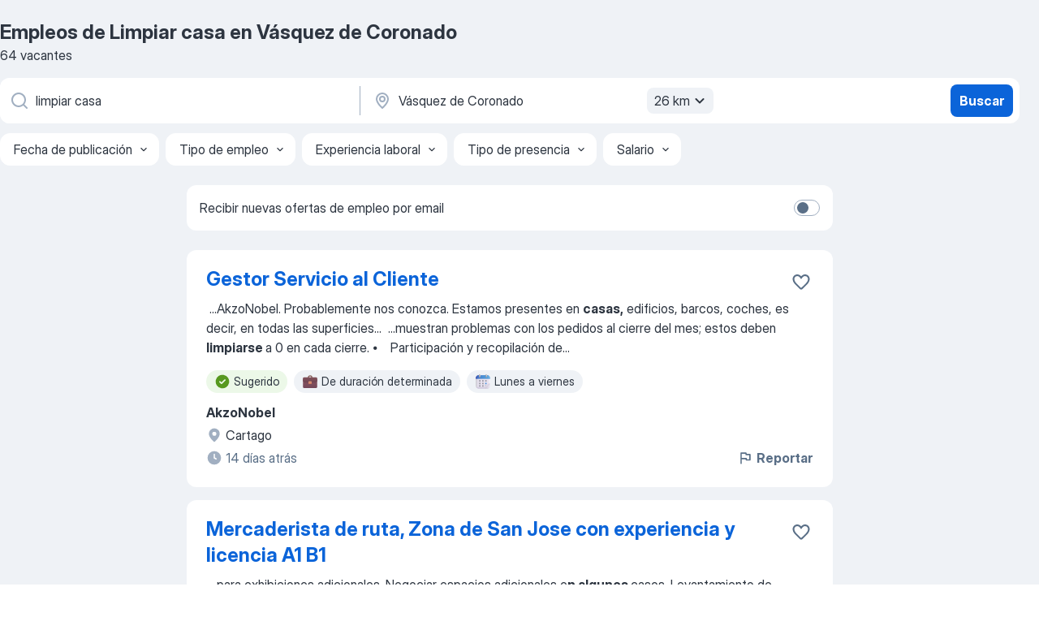

--- FILE ---
content_type: text/html
request_url: https://cr.jooble.org/trabajo-limpiar-casa/V%C3%A1squez-de-Coronado
body_size: 96543
content:
<!DOCTYPE html><html lang="es" xmlns="http://www.w3.org/1999/xhtml"><head><meta charset="utf-8"><link data-chunk="app" rel="stylesheet" href="/assets/app.7324e65269e8202330a9.css"><link data-chunk="SERP" rel="stylesheet" href="/assets/SERP.04657a1bc3acf7120258.css"><meta name="viewport" content="width=device-width,initial-scale=1.0,maximum-scale=5" /><meta property="og:site_name" content="Jooble" /><meta property="og:locale" content="es" /><meta property="og:type" content="website" /><meta name="msvalidate.01" content="4E93DB804C5CCCD5B3AFF7486D4B2757" /><meta name="format-detection" content="telephone=no"><link rel="preconnect" href="https://www.googletagmanager.com" /><link rel="preconnect" href="https://www.google-analytics.com" /><link rel="dns-prefetch" href="https://www.google.com" /><link rel="dns-prefetch" href="https://apis.google.com" /><link rel="dns-prefetch" href="https://connect.facebook.net" /><link rel="dns-prefetch" href="https://www.facebook.com" /><link href="https://data-cr.jooble.org/assets/fonts/inter-display.css" rel="stylesheet"><link href="https://data-cr.jooble.org/assets/fonts/segoe.css" rel="stylesheet"><link rel="apple-touch-icon" href="/assets/images/favicon/ua/apple-touch-icon.png?v=4" /><link rel="apple-touch-icon" sizes="57x57" href="/assets/images/favicon/ua/apple-touch-icon-57x57.png?v=4" /><link rel="apple-touch-icon" sizes="60x60" href="/assets/images/favicon/ua/apple-touch-icon-60x60.png?v=4" /><link rel="apple-touch-icon" sizes="72x72" href="/assets/images/favicon/ua/apple-touch-icon-72x72.png?v=4" /><link rel="apple-touch-icon" sizes="76x76" href="/assets/images/favicon/ua/apple-touch-icon-76x76.png?v=4" /><link rel="apple-touch-icon" sizes="114x114" href="/assets/images/favicon/ua/apple-touch-icon-114x114.png?v=4" /><link rel="apple-touch-icon" sizes="120x120" href="/assets/images/favicon/ua/apple-touch-icon-120x120.png?v=4" /><link rel="apple-touch-icon" sizes="144x144" href="/assets/images/favicon/ua/apple-touch-icon-144x144.png?v=4" /><link rel="apple-touch-icon" sizes="152x152" href="/assets/images/favicon/ua/apple-touch-icon-152x152.png?v=4" /><link rel="apple-touch-icon" sizes="180x180" href="/assets/images/favicon/ua/apple-touch-icon-180x180.png?v=4" /><link rel="icon" type="image/png" sizes="16x16" href="/assets/images/favicon/ua/favicon-16x16.png?v=4"><link rel="icon" type="image/png" sizes="32x32" href="/assets/images/favicon/ua/favicon-32x32.png?v=4"><link rel="icon" type="image/png" sizes="48x48" href="/assets/images/favicon/ua/android-chrome-48x48.png?v=4"><link rel="icon" type="image/png" sizes="96x96" href="/assets/images/favicon/ua/android-chrome-96x96.png?v=4"><link rel="icon" type="image/png" sizes="144x144" href="/assets/images/favicon/ua/android-chrome-144x144.png?v=4"><link rel="icon" type="image/png" sizes="192x192" href="/assets/images/favicon/ua/android-chrome-192x192.png?v=4"><link rel="icon" type="image/png" sizes="194x194" href="/assets/images/favicon/ua/favicon-194x194.png?v=4"><link rel="icon" type="image/png" sizes="256x256" href="/assets/images/favicon/ua/android-chrome-256x256.png?v=4"><link rel="icon" type="image/png" sizes="384x384" href="/assets/images/favicon/ua/android-chrome-384x384.png?v=4"><link rel="icon" type="image/png" sizes="512x512" href="/assets/images/favicon/ua/android-chrome-512x512.png?v=4"><link rel="shortcut icon" type="image/x-icon" href="/assets/images/favicon/ua/favicon-ua.ico?v=4"><link rel="icon" href="/assets/images/favicon/ua/icon.svg?v=4" sizes="any" type="image/svg+xml"><meta name="msapplication-tooltip" content="Jooble"><meta name="msapplication-config" content="/browserconfig.xml"><meta name="msapplication-TileColor" content="#ffffff"><meta name="msapplication-TileImage" content="/assets/images/favicon/ua/mstile-144x144.png?v=4"><meta name="theme-color" content="#ffffff"><meta name="ir-site-verification-token" content="-1337664224"><script type="text/javascript" charset="utf-8">(function(g,o){g[o]=g[o]||function(){(g[o]['q']=g[o]['q']||[]).push(arguments)},g[o]['t']=1*new Date})(window,'_googCsa'); </script><script>!function(){if('PerformanceLongTaskTiming' in window) {var g=window.__tti={e:[]};g.o = new PerformanceObserver(function(l){g.e = g.e.concat(l.getEntries())});g.o.observe({entryTypes:['longtask']})}}();</script><script>!function(){var e,t,n,i,r={passive:!0,capture:!0},a=new Date,o=function(){i=[],t=-1,e=null,f(addEventListener)},c=function(i,r){e||(e=r,t=i,n=new Date,f(removeEventListener),u())},u=function(){if(t>=0&&t<n-a){var r={entryType:"first-input",name:e.type,target:e.target,cancelable:e.cancelable,startTime:e.timeStamp,processingStart:e.timeStamp+t};i.forEach((function(e){e(r)})),i=[]}},s=function(e){if(e.cancelable){var t=(e.timeStamp>1e12?new Date:performance.now())-e.timeStamp;"pointerdown"==e.type?function(e,t){var n=function(){c(e,t),a()},i=function(){a()},a=function(){removeEventListener("pointerup",n,r),removeEventListener("pointercancel",i,r)};addEventListener("pointerup",n,r),addEventListener("pointercancel",i,r)}(t,e):c(t,e)}},f=function(e){["mousedown","keydown","touchstart","pointerdown"].forEach((function(t){return e(t,s,r)}))},p="hidden"===document.visibilityState?0:1/0;addEventListener("visibilitychange",(function e(t){"hidden"===document.visibilityState&&(p=t.timeStamp,removeEventListener("visibilitychange",e,!0))}),!0);o(),self.webVitals={firstInputPolyfill:function(e){i.push(e),u()},resetFirstInputPolyfill:o,get firstHiddenTime(){return p}}}();</script><title data-rh="true">Se necesita urgente: Limpiar casa en Vásquez de Coronado - Enero 2026 - 64 Ofertas de Trabajo - Jooble</title><link data-rh="true" rel="canonical" href="https://cr.jooble.org/trabajo-limpiar-casa/V%C3%A1squez-de-Coronado"/><link data-rh="true" hreflang="es-CR" rel="alternate" href="https://cr.jooble.org/trabajo-limpiar-casa/V%C3%A1squez-de-Coronado"/><meta data-rh="true" name="keywords" content="Trabajo Limpiar casa Vásquez de Coronado, empleo Limpiar casa Vásquez de Coronado, trabajo, empleo"/><meta data-rh="true" name="description" content="Nuevas ofertas de trabajo para Limpiar casa en Vásquez de Coronado. Empresas confiables. Tiempo completo, medio y parcial. Sin costo, fácil y rápido puedes encontrar trabajo en casi 1.800+ ofertas en Vásquez de Coronado y otras ciudades en Costa Rica."/><meta data-rh="true" property="og:image" content="/assets/images/open_graph/og_image.png"/><meta data-rh="true" property="og:url" content="https://cr.jooble.org/trabajo-limpiar-casa/V%C3%A1squez-de-Coronado"/><meta data-rh="true" property="og:title" content="Se necesita urgente: Limpiar casa en Vásquez de Coronado - Enero 2026 - 64 Ofertas de Trabajo - Jooble"/><meta data-rh="true" property="og:description" content="Nuevas ofertas de trabajo para Limpiar casa en Vásquez de Coronado. Empresas confiables. Tiempo completo, medio y parcial. Sin costo, fácil y rápido puedes encontrar trabajo en casi 1.800+ ofertas en Vásquez de Coronado y otras ciudades en Costa Rica."/><script data-rh="true" type="application/ld+json">{"@context":"https://schema.org","@type":"BreadcrumbList","itemListElement":[[{"@type":"ListItem","position":1,"item":{"@id":"https://cr.jooble.org","name":"trabajo"}},{"@type":"ListItem","position":2,"item":{"@id":"https://cr.jooble.org/trabajo/V%C3%A1squez-de-Coronado","name":"Empleos en Vásquez de Coronado"}},{"@type":"ListItem","position":3,"item":{"@id":"https://cr.jooble.org/trabajo-limpiar-casa","name":"Limpiar casa"}},{"@type":"ListItem","position":4,"item":{"name":"Limpiar casa Vásquez de Coronado"}}]]}</script><script data-rh="true" type="application/ld+json">{"@context":"https://schema.org","@type":"ItemList","numberOfItems":64,"itemListElement":[[{"@type":"ListItem","position":1,"url":"https://cr.jooble.org/jdp/6309454233662833771"},{"@type":"ListItem","position":2,"url":"https://cr.jooble.org/jdp/-8094543660250009436"},{"@type":"ListItem","position":3,"url":"https://cr.jooble.org/jdp/-3393270916368036419"},{"@type":"ListItem","position":4,"url":"https://cr.jooble.org/jdp/2288324564871088271"},{"@type":"ListItem","position":5,"url":"https://cr.jooble.org/jdp/-5260875199780797907"},{"@type":"ListItem","position":6,"url":"https://cr.jooble.org/jdp/-2109658883995982426"},{"@type":"ListItem","position":7,"url":"https://cr.jooble.org/jdp/-8029546186761321489"},{"@type":"ListItem","position":8,"url":"https://cr.jooble.org/jdp/8383676726764862499"},{"@type":"ListItem","position":9,"url":"https://cr.jooble.org/jdp/5471294279750605221"},{"@type":"ListItem","position":10,"url":"https://cr.jooble.org/jdp/-5961133406381844678"},{"@type":"ListItem","position":11,"url":"https://cr.jooble.org/jdp/6876948683465066700"},{"@type":"ListItem","position":12,"url":"https://cr.jooble.org/jdp/-3380656613585217346"},{"@type":"ListItem","position":13,"url":"https://cr.jooble.org/jdp/-8484802920018899201"},{"@type":"ListItem","position":14,"url":"https://cr.jooble.org/jdp/4975655369864937876"},{"@type":"ListItem","position":15,"url":"https://cr.jooble.org/jdp/-5665265992912089232"},{"@type":"ListItem","position":16,"url":"https://cr.jooble.org/jdp/3572598344630876572"},{"@type":"ListItem","position":17,"url":"https://cr.jooble.org/jdp/-6434073005618154314"},{"@type":"ListItem","position":18,"url":"https://cr.jooble.org/jdp/2030093858056086785"},{"@type":"ListItem","position":19,"url":"https://cr.jooble.org/jdp/-408707770200921038"},{"@type":"ListItem","position":20,"url":"https://cr.jooble.org/jdp/3387032987102583510"},{"@type":"ListItem","position":21,"url":"https://cr.jooble.org/jdp/8649258647390196366"},{"@type":"ListItem","position":22,"url":"https://cr.jooble.org/jdp/-5524234379288070177"},{"@type":"ListItem","position":23,"url":"https://cr.jooble.org/jdp/-8912887906402113470"},{"@type":"ListItem","position":24,"url":"https://cr.jooble.org/jdp/-8668937638219939980"},{"@type":"ListItem","position":25,"url":"https://cr.jooble.org/jdp/-1823143241091340420"},{"@type":"ListItem","position":26,"url":"https://cr.jooble.org/jdp/3041814527496691891"},{"@type":"ListItem","position":27,"url":"https://cr.jooble.org/jdp/-195790071717058291"},{"@type":"ListItem","position":28,"url":"https://cr.jooble.org/jdp/-8342955204921607735"},{"@type":"ListItem","position":29,"url":"https://cr.jooble.org/jdp/-966703690874383932"},{"@type":"ListItem","position":30,"url":"https://cr.jooble.org/jdp/2787146838040721995"}]]}</script></head><body ondragstart="return false"><div id="app"><div class="zR2N9v"><div class="_1G2nM4"><div></div><div id="serpContainer" class="_0CG45k"><div class="+MdXgT"><header class="VavEB9"><div class="qD9dwK"><h1 class="_518B8Z">Empleos de Limpiar casa en Vásquez de Coronado</h1><div company="p" class="cXVOTD">64 vacantes</div></div><div class=""><form class="CXE+FW" data-test-name="_searchForm"><div class="tXoMlu"><div class="kySr3o EIHqTW"><div class="H-KSNn"><div class="Y6LTZC RKazSn"><div class="_0vIToK"><svg class="BC4g2E abyhUO gexuVd kPZVKg"><use xlink:href="/assets/sprite.1oxueCVBzlo-hocQRlhy.svg#icon-magnifier-usage"></use></svg><input id="input_:R55j8h:" class="_2cXMBT aHpE4r _5sX2B+" placeholder="Busco vacantes..." type="text" spellcheck="false" name="keyword" autoComplete="off" autoCapitalize="off" data-test-name="_searchFormKeywordInput" aria-label="¿Qué puesto buscas?" value="limpiar casa"/></div></div></div></div><div class="kySr3o _9+Weu7"><div class="H-KSNn"><div class="Y6LTZC RKazSn"><div class="_0vIToK"><svg class="BC4g2E abyhUO gexuVd kPZVKg"><use xlink:href="/assets/sprite.1oxueCVBzlo-hocQRlhy.svg#icon-map_marker-usage"></use></svg><input id="tbRegion" class="_2cXMBT aHpE4r _5sX2B+" placeholder="En la región..." type="text" spellcheck="false" name="region" autoComplete="off" autoCapitalize="off" data-test-name="_searchFormRegionInput" aria-label="Indique la ciudad en la que está buscando empleo" value="Vásquez de Coronado"/></div><div class="hQwOE1"><div class="-xWR9w" data-test-name="_radiusSelect"><button type="button" class="VMdYVt i6dNg1 oUsVL7 -A9fYs mO9zne">26 km<span class="njVmSf"><svg class="KaSFrq JAzKjj GM7Sgs MQl7R9"><use xlink:href="/assets/sprite.1oxueCVBzlo-hocQRlhy.svg#icon-chevron_down-usage"></use></svg></span></button></div></div></div></div></div></div><button type="submit" class="VMdYVt i6dNg1 oUsVL7 xVPKbj ZuTpxY">Buscar</button></form></div><div class="p7hDF8"><div class="apmZrt" data-test-name="_smartTagsFilter" role="region" aria-label="Filters"><button type="button" class="wYznI5"><span class="_1apRDx">Fecha de publicación</span><svg class="KaSFrq DuJhnH GM7Sgs _398Jb4"><use xlink:href="/assets/sprite.1oxueCVBzlo-hocQRlhy.svg#icon-chevron_down-usage"></use></svg></button><button type="button" class="wYznI5"><span class="_1apRDx">Tipo de empleo</span><svg class="KaSFrq DuJhnH GM7Sgs _398Jb4"><use xlink:href="/assets/sprite.1oxueCVBzlo-hocQRlhy.svg#icon-chevron_down-usage"></use></svg></button><button type="button" class="wYznI5"><span class="_1apRDx">Experiencia laboral</span><svg class="KaSFrq DuJhnH GM7Sgs _398Jb4"><use xlink:href="/assets/sprite.1oxueCVBzlo-hocQRlhy.svg#icon-chevron_down-usage"></use></svg></button><button type="button" class="wYznI5"><span class="_1apRDx">Tipo de presencia</span><svg class="KaSFrq DuJhnH GM7Sgs _398Jb4"><use xlink:href="/assets/sprite.1oxueCVBzlo-hocQRlhy.svg#icon-chevron_down-usage"></use></svg></button><button type="button" class="wYznI5"><span class="_1apRDx">Salario</span><svg class="KaSFrq DuJhnH GM7Sgs _398Jb4"><use xlink:href="/assets/sprite.1oxueCVBzlo-hocQRlhy.svg#icon-chevron_down-usage"></use></svg></button></div></div></header><div class="y+s7YY"><div class="Amjssv"><main class="toVmC+" role="main"><div class="NeCPdn" id="topBarContainer"><div class="dKIuea"><div class="pfddcp xPgV1+"><div class="Z7rxKJ"><span class="ahUpuK">Recibir nuevas ofertas de empleo por email </span><div class="rV3P9b H6hBvI RDT4pD seXaaO"><input id="SubscriptionSwitcher" type="checkbox" tabindex="-1" aria-label="SubscriptionSwitcher"/><label for="SubscriptionSwitcher" tabindex="0" role="switch" aria-checked="false" data-focus-target="SubscriptionSwitcher"><span data-switch="pill" data-caption="false"><span data-switch="round"></span></span></label></div></div></div></div></div><div class="bXbgrv" id="serpContent"><div><div class="infinite-scroll-component__outerdiv"><div class="infinite-scroll-component ZbPfXY _serpContentBlock" style="height:auto;overflow:auto;-webkit-overflow-scrolling:touch"><div><ul class="kiBEcn"><li></li><li><div id="6309454233662833771" data-test-name="_jobCard" class="+n4WEb rHG1ci"><div class="_9q4Aij"><h2 class="jA9gFS dUatPc"><a class="_8w9Ce2 tUC4Fj _6i4Nb0 wtCvxI job_card_link" target="_blank" href="https://cr.jooble.org/jdp/6309454233662833771">Gestor Servicio al Cliente</a></h2><div class="_5A-eEY"><div class="Bdpujj"><button type="button" class="ZapzXe _9WpygY XEfYdx JFkX+L vMdXr7 RNbuqd" data-test-name="jobFavoritesButton__6309454233662833771" aria-label="Guardar la vacante en favoritas"><span class="H2e2t1 +gVFyQ"><svg class="KaSFrq JAzKjj _0ng4na"><use xlink:href="/assets/sprite.1oxueCVBzlo-hocQRlhy.svg#icon-heart_outline-usage"></use></svg></span></button></div></div></div><div><div class="QZH8mt"><div class="GEyos4">&nbsp;...<span>AkzoNobel. Probablemente nos conozca. 
 Estamos presentes en </span><b>casas,</b><span> edificios, barcos, coches, es decir, en todas las superficies</span>...&nbsp;&nbsp;...<span>muestran problemas con los pedidos al cierre del mes; estos deben </span><b>limpiarse </b><span>a 0 en cada cierre. 
⦁    Participación y recopilación de</span>...&nbsp;</div><div class="rvi8+s"><div class="tXxXy-"><div data-name="suggested" data-test-name="_highlightedTag" class="K8ZLnh tag fT460t"><svg class="KaSFrq DuJhnH GeatqJ"><use xlink:href="/assets/sprite.1oxueCVBzlo-hocQRlhy.svg#icon-check_match-usage"></use></svg>Sugerido</div><div data-name="contrato_de_duracion_determinada" data-test-name="_jobTag" class="K8ZLnh tag _7Amkfs"><div class="uE1IG0" style="background-image:url(/assets/images/tagIconsNew/emoji_briefcase.svg)"></div>De duración determinada</div><div data-name="lunes_a_viernes" data-test-name="_jobTag" class="K8ZLnh tag _7Amkfs"><div class="uE1IG0" style="background-image:url(/assets/images/tagIconsNew/emoji_tear_off_calendar.svg)"></div>Lunes a viernes</div></div></div></div><div class="L4BhzZ wrapper__new_tags_design bLrJMm"><div class="j+648w"><button type="button" class="ZapzXe _9WpygY JFkX+L vMdXr7 _9ofHq7" data-test-name="_reportJobButtonSerp"><span class="H2e2t1 w87w0E"><svg class="KaSFrq xY3sEm _0ng4na cS9jE1"><use xlink:href="/assets/sprite.1oxueCVBzlo-hocQRlhy.svg#icon-flag-usage"></use></svg></span>Reportar</button></div><div class="E6E0jY"><div class="pXyhD4 VeoRvG"><div class="heru4z"><p class="z6WlhX" data-test-name="_companyName">AkzoNobel</p></div></div><div class="blapLw gj1vO6 fhg31q nxYYVJ" tabindex="-1"><svg class="BC4g2E c6AqqO gexuVd kE3ssB DlQ0Ty icon_gray_soft mdorqd"><use xlink:href="/assets/sprite.1oxueCVBzlo-hocQRlhy.svg#icon-map_marker_filled-usage"></use></svg><div class="caption NTRJBV">Cartago</div></div><div class="blapLw gj1vO6 fhg31q fGYTou"><svg class="BC4g2E c6AqqO gexuVd kE3ssB DlQ0Ty icon_gray_soft jjtReA"><use xlink:href="/assets/sprite.1oxueCVBzlo-hocQRlhy.svg#icon-clock_filled-usage"></use></svg><div class="caption Vk-5Da">14 días atrás</div></div></div></div></div></div></li><li><div id="-8094543660250009436" data-test-name="_jobCard" class="+n4WEb rHG1ci"><div class="_9q4Aij"><h2 class="jA9gFS dUatPc"><a class="_8w9Ce2 tUC4Fj _6i4Nb0 wtCvxI job_card_link" target="_blank" href="https://cr.jooble.org/jdp/-8094543660250009436">Mercaderista de ruta, Zona de San Jose con experiencia y licencia A1 B1</a></h2><div class="_5A-eEY"><div class="Bdpujj"><button type="button" class="ZapzXe _9WpygY XEfYdx JFkX+L vMdXr7 RNbuqd" data-test-name="jobFavoritesButton__-8094543660250009436" aria-label="Guardar la vacante en favoritas"><span class="H2e2t1 +gVFyQ"><svg class="KaSFrq JAzKjj _0ng4na"><use xlink:href="/assets/sprite.1oxueCVBzlo-hocQRlhy.svg#icon-heart_outline-usage"></use></svg></span></button></div></div></div><div><div class="QZH8mt"><div class="GEyos4">&nbsp;...<span>para exhibiciones adicionales.

Negociar espacios adicionales e</span><b>n algunos </b><span>casos.

Levantamiento de información

Reportar precios,</span>...&nbsp;&nbsp;...<span>del punto.

Asegurar la limpieza y orden

Mantener pre</span><b>sentaciones </b><span>limpias, ordenadas y con buen aspecto visual.

Apoyo a ventas</span>...&nbsp;</div><div class="rvi8+s"><div class="tXxXy-"><div data-name="suggested" data-test-name="_highlightedTag" class="K8ZLnh tag fT460t"><svg class="KaSFrq DuJhnH GeatqJ"><use xlink:href="/assets/sprite.1oxueCVBzlo-hocQRlhy.svg#icon-check_match-usage"></use></svg>Sugerido</div><div data-name="tiempo_completo" data-test-name="_jobTag" class="K8ZLnh tag _7Amkfs"><div class="uE1IG0" style="background-image:url(/assets/images/tagIconsNew/emoji_briefcase.svg)"></div>Tiempo completo</div></div></div></div><div class="L4BhzZ wrapper__new_tags_design bLrJMm"><div class="j+648w"><button type="button" class="ZapzXe _9WpygY JFkX+L vMdXr7 _9ofHq7" data-test-name="_reportJobButtonSerp"><span class="H2e2t1 w87w0E"><svg class="KaSFrq xY3sEm _0ng4na cS9jE1"><use xlink:href="/assets/sprite.1oxueCVBzlo-hocQRlhy.svg#icon-flag-usage"></use></svg></span>Reportar</button></div><div class="E6E0jY"><div class="pXyhD4 VeoRvG"><div class="heru4z"><p class="z6WlhX" data-test-name="_companyName">Salesland Costa Rica</p></div></div><div class="blapLw gj1vO6 fhg31q nxYYVJ" tabindex="-1"><svg class="BC4g2E c6AqqO gexuVd kE3ssB DlQ0Ty icon_gray_soft mdorqd"><use xlink:href="/assets/sprite.1oxueCVBzlo-hocQRlhy.svg#icon-map_marker_filled-usage"></use></svg><div class="caption NTRJBV">San José</div></div><div class="blapLw gj1vO6 fhg31q fGYTou"><svg class="BC4g2E c6AqqO gexuVd kE3ssB DlQ0Ty icon_gray_soft jjtReA"><use xlink:href="/assets/sprite.1oxueCVBzlo-hocQRlhy.svg#icon-clock_filled-usage"></use></svg><div class="caption Vk-5Da">8 horas atrás</div></div></div></div></div></div></li><li><div id="-3393270916368036419" data-test-name="_jobCard" class="+n4WEb rHG1ci"><div class="_9q4Aij"><h2 class="jA9gFS dUatPc"><a class="_8w9Ce2 tUC4Fj _6i4Nb0 wtCvxI job_card_link" target="_blank" href="https://cr.jooble.org/jdp/-3393270916368036419">Bodeguero con experiencia en Montacargas o Apilador</a></h2><div class="_5A-eEY"><div class="Bdpujj"><button type="button" class="ZapzXe _9WpygY XEfYdx JFkX+L vMdXr7 RNbuqd" data-test-name="jobFavoritesButton__-3393270916368036419" aria-label="Guardar la vacante en favoritas"><span class="H2e2t1 +gVFyQ"><svg class="KaSFrq JAzKjj _0ng4na"><use xlink:href="/assets/sprite.1oxueCVBzlo-hocQRlhy.svg#icon-heart_outline-usage"></use></svg></span></button></div></div></div><div><div class="QZH8mt"><p class="b97WnG">400 000 - 410 000 por mes</p><div class="GEyos4">&nbsp;...<span>verificable. 
 Identificar y trasladar productos no conformes al área correspondiente. 
 Orden, Limpieza y Seguridad 
 Mantener la bodega </span><b>limpia,</b><span> ordenada y conforme a los procedimientos establecidos. 
 Supervisar el uso correcto de equipos y prevenir daños a productos o</span>...&nbsp;</div><div class="rvi8+s"><div class="tXxXy-"><div data-name="suggested" data-test-name="_highlightedTag" class="K8ZLnh tag fT460t"><svg class="KaSFrq DuJhnH GeatqJ"><use xlink:href="/assets/sprite.1oxueCVBzlo-hocQRlhy.svg#icon-check_match-usage"></use></svg>Sugerido</div><div data-name="tiempo_completo" data-test-name="_jobTag" class="K8ZLnh tag _7Amkfs"><div class="uE1IG0" style="background-image:url(/assets/images/tagIconsNew/emoji_briefcase.svg)"></div>Tiempo completo</div></div></div></div><div class="L4BhzZ wrapper__new_tags_design bLrJMm"><div class="j+648w"><button type="button" class="ZapzXe _9WpygY JFkX+L vMdXr7 _9ofHq7" data-test-name="_reportJobButtonSerp"><span class="H2e2t1 w87w0E"><svg class="KaSFrq xY3sEm _0ng4na cS9jE1"><use xlink:href="/assets/sprite.1oxueCVBzlo-hocQRlhy.svg#icon-flag-usage"></use></svg></span>Reportar</button></div><div class="E6E0jY"><div class="pXyhD4 VeoRvG"><div class="heru4z"><p class="z6WlhX" data-test-name="_companyName">Eagle</p></div></div><div class="blapLw gj1vO6 fhg31q nxYYVJ" tabindex="-1"><svg class="BC4g2E c6AqqO gexuVd kE3ssB DlQ0Ty icon_gray_soft mdorqd"><use xlink:href="/assets/sprite.1oxueCVBzlo-hocQRlhy.svg#icon-map_marker_filled-usage"></use></svg><div class="caption NTRJBV">Santo Domingo</div></div><div class="blapLw gj1vO6 fhg31q fGYTou"><svg class="BC4g2E c6AqqO gexuVd kE3ssB DlQ0Ty icon_gray_soft jjtReA"><use xlink:href="/assets/sprite.1oxueCVBzlo-hocQRlhy.svg#icon-clock_filled-usage"></use></svg><div class="caption Vk-5Da">7 días atrás</div></div></div></div></div></div></li><li><div id="2288324564871088271" data-test-name="_jobCard" class="+n4WEb rHG1ci"><div class="_9q4Aij"><h2 class="jA9gFS dUatPc"><a class="_8w9Ce2 tUC4Fj _6i4Nb0 wtCvxI job_card_link" target="_blank" href="https://cr.jooble.org/jdp/2288324564871088271">Inspector de Calidad TB</a></h2><div class="_5A-eEY"><div class="Bdpujj"><button type="button" class="ZapzXe _9WpygY XEfYdx JFkX+L vMdXr7 RNbuqd" data-test-name="jobFavoritesButton__2288324564871088271" aria-label="Guardar la vacante en favoritas"><span class="H2e2t1 +gVFyQ"><svg class="KaSFrq JAzKjj _0ng4na"><use xlink:href="/assets/sprite.1oxueCVBzlo-hocQRlhy.svg#icon-heart_outline-usage"></use></svg></span></button></div></div></div><div><div class="QZH8mt"><div class="GEyos4">&nbsp;...<span>investigaciones de fallas o desviaciones, aportando información técnica para la resolución de problemas.   
~ Mantener el área de trabajo </span><b>limpia,</b><span> ordenada y cumplir con las normas de seguridad y buenas prácticas de manufactura.   


 Requisitos 
~  Formación:  Secundaria</span>...&nbsp;</div><div class="rvi8+s"><div class="tXxXy-"><div data-name="suggested" data-test-name="_highlightedTag" class="K8ZLnh tag fT460t"><svg class="KaSFrq DuJhnH GeatqJ"><use xlink:href="/assets/sprite.1oxueCVBzlo-hocQRlhy.svg#icon-check_match-usage"></use></svg>Sugerido</div><div data-name="pasante" data-test-name="_jobTag" class="K8ZLnh tag _7Amkfs"><div class="uE1IG0" style="background-image:url(/assets/images/tagIconsNew/emoji_briefcase.svg)"></div>Práctica</div><div data-name="tiempo_completo" data-test-name="_jobTag" class="K8ZLnh tag _7Amkfs"><div class="uE1IG0" style="background-image:url(/assets/images/tagIconsNew/emoji_briefcase.svg)"></div>Tiempo completo</div><div data-name="trabajar_en_la_oficina" data-test-name="_jobTag" class="K8ZLnh tag _7Amkfs"><div class="uE1IG0" style="background-image:url(/assets/images/tagIconsNew/emoji_round_pushpin.svg)"></div>Trabajar en la oficina</div></div></div></div><div class="L4BhzZ wrapper__new_tags_design bLrJMm"><div class="j+648w"><button type="button" class="ZapzXe _9WpygY JFkX+L vMdXr7 _9ofHq7" data-test-name="_reportJobButtonSerp"><span class="H2e2t1 w87w0E"><svg class="KaSFrq xY3sEm _0ng4na cS9jE1"><use xlink:href="/assets/sprite.1oxueCVBzlo-hocQRlhy.svg#icon-flag-usage"></use></svg></span>Reportar</button></div><div class="E6E0jY"><div class="pXyhD4 VeoRvG"><div class="heru4z"><p class="z6WlhX" data-test-name="_companyName">Nextern</p></div></div><div class="blapLw gj1vO6 fhg31q nxYYVJ" tabindex="-1"><svg class="BC4g2E c6AqqO gexuVd kE3ssB DlQ0Ty icon_gray_soft mdorqd"><use xlink:href="/assets/sprite.1oxueCVBzlo-hocQRlhy.svg#icon-map_marker_filled-usage"></use></svg><div class="caption NTRJBV">Cartago</div></div><div class="blapLw gj1vO6 fhg31q fGYTou"><svg class="BC4g2E c6AqqO gexuVd kE3ssB DlQ0Ty icon_gray_soft jjtReA"><use xlink:href="/assets/sprite.1oxueCVBzlo-hocQRlhy.svg#icon-clock_filled-usage"></use></svg><div class="caption Vk-5Da">6 días atrás</div></div></div></div></div></div></li><li><div id="-5260875199780797907" data-test-name="_jobCard" class="+n4WEb rHG1ci"><div class="_9q4Aij"><h2 class="jA9gFS dUatPc"><a class="_8w9Ce2 tUC4Fj _6i4Nb0 wtCvxI job_card_link" target="_blank" href="https://cr.jooble.org/jdp/-5260875199780797907">Apuntador</a></h2><div class="_5A-eEY"><div class="Bdpujj"><button type="button" class="ZapzXe _9WpygY XEfYdx JFkX+L vMdXr7 RNbuqd" data-test-name="jobFavoritesButton__-5260875199780797907" aria-label="Guardar la vacante en favoritas"><span class="H2e2t1 +gVFyQ"><svg class="KaSFrq JAzKjj _0ng4na"><use xlink:href="/assets/sprite.1oxueCVBzlo-hocQRlhy.svg#icon-heart_outline-usage"></use></svg></span></button></div></div></div><div><div class="QZH8mt"><p class="b97WnG">$551 704 - $1 404 339  pormes</p><div class="GEyos4">&nbsp;...<span>alimentación, ropa y equipo especial, alojamiento, seguridad médica y social a cargo del Estado 
 
 
 • compensación financiera en </span><b>caso </b><span>de lesión 
 
 
 • vacaciones básicas anuales de 30 días y vacaciones adicionales por motivos familiares 
 
 
 • + $1670 de</span>...&nbsp;</div><div class="rvi8+s"><div class="tXxXy-"><div data-name="suggested" data-test-name="_highlightedTag" class="K8ZLnh tag fT460t"><svg class="KaSFrq DuJhnH GeatqJ"><use xlink:href="/assets/sprite.1oxueCVBzlo-hocQRlhy.svg#icon-check_match-usage"></use></svg>Sugerido</div><div data-name="pago_diario" data-test-name="_jobTag" class="K8ZLnh tag _7Amkfs"><div class="uE1IG0" style="background-image:url(/assets/images/tagIconsNew/emoji_dollar_banknote.svg)"></div>Pago diario</div><div data-name="paga_extra" data-test-name="_jobTag" class="K8ZLnh tag _7Amkfs"><div class="uE1IG0" style="background-image:url(/assets/images/tagIconsNew/emoji_dollar_banknote.svg)"></div>Paga extra</div><div data-name="contrato" data-test-name="_jobTag" class="K8ZLnh tag _7Amkfs"><div class="uE1IG0" style="background-image:url(/assets/images/tagIconsNew/emoji_briefcase.svg)"></div>Contrato</div></div></div></div><div class="L4BhzZ wrapper__new_tags_design bLrJMm"><div class="j+648w"><button type="button" class="ZapzXe _9WpygY JFkX+L vMdXr7 _9ofHq7" data-test-name="_reportJobButtonSerp"><span class="H2e2t1 w87w0E"><svg class="KaSFrq xY3sEm _0ng4na cS9jE1"><use xlink:href="/assets/sprite.1oxueCVBzlo-hocQRlhy.svg#icon-flag-usage"></use></svg></span>Reportar</button></div><div class="E6E0jY"><div class="blapLw gj1vO6 fhg31q nxYYVJ" tabindex="-1"><svg class="BC4g2E c6AqqO gexuVd kE3ssB DlQ0Ty icon_gray_soft mdorqd"><use xlink:href="/assets/sprite.1oxueCVBzlo-hocQRlhy.svg#icon-map_marker_filled-usage"></use></svg><div class="caption NTRJBV">San Rafael, Heredia</div></div><div class="blapLw gj1vO6 fhg31q fGYTou"><svg class="BC4g2E c6AqqO gexuVd kE3ssB DlQ0Ty icon_gray_soft jjtReA"><use xlink:href="/assets/sprite.1oxueCVBzlo-hocQRlhy.svg#icon-clock_filled-usage"></use></svg><div class="caption Vk-5Da">Hace 2 meses</div></div></div></div></div></div></li><li><div id="-2109658883995982426" data-test-name="_jobCard" class="+n4WEb rHG1ci"><div class="_9q4Aij"><h2 class="jA9gFS dUatPc"><a class="_8w9Ce2 tUC4Fj _6i4Nb0 wtCvxI job_card_link" target="_blank" href="https://cr.jooble.org/jdp/-2109658883995982426">Explorador</a></h2><div class="_5A-eEY"><div class="Bdpujj"><button type="button" class="ZapzXe _9WpygY XEfYdx JFkX+L vMdXr7 RNbuqd" data-test-name="jobFavoritesButton__-2109658883995982426" aria-label="Guardar la vacante en favoritas"><span class="H2e2t1 +gVFyQ"><svg class="KaSFrq JAzKjj _0ng4na"><use xlink:href="/assets/sprite.1oxueCVBzlo-hocQRlhy.svg#icon-heart_outline-usage"></use></svg></span></button></div></div></div><div><div class="QZH8mt"><p class="b97WnG">$551 704 - $1 404 339  pormes</p><div class="GEyos4">&nbsp;...<span>alimentación, ropa y equipo especial, alojamiento, seguridad médica y social a cargo del Estado 
 
 
 • compensación financiera en </span><b>caso </b><span>de lesión 
 
 
 • vacaciones básicas anuales de 30 días y vacaciones adicionales por motivos familiares 
 
 
 • + $1670 de</span>...&nbsp;</div><div class="rvi8+s"><div class="tXxXy-"><div data-name="suggested" data-test-name="_highlightedTag" class="K8ZLnh tag fT460t"><svg class="KaSFrq DuJhnH GeatqJ"><use xlink:href="/assets/sprite.1oxueCVBzlo-hocQRlhy.svg#icon-check_match-usage"></use></svg>Sugerido</div><div data-name="pago_diario" data-test-name="_jobTag" class="K8ZLnh tag _7Amkfs"><div class="uE1IG0" style="background-image:url(/assets/images/tagIconsNew/emoji_dollar_banknote.svg)"></div>Pago diario</div><div data-name="paga_extra" data-test-name="_jobTag" class="K8ZLnh tag _7Amkfs"><div class="uE1IG0" style="background-image:url(/assets/images/tagIconsNew/emoji_dollar_banknote.svg)"></div>Paga extra</div><div data-name="autonomo" data-test-name="_jobTag" class="K8ZLnh tag _7Amkfs"><div class="uE1IG0" style="background-image:url(/assets/images/tagIconsNew/emoji_briefcase.svg)"></div>Autónomo</div><div data-name="contrato" data-test-name="_jobTag" class="K8ZLnh tag _7Amkfs"><div class="uE1IG0" style="background-image:url(/assets/images/tagIconsNew/emoji_briefcase.svg)"></div>Contrato</div><div data-name="turno_de_noche" data-test-name="_jobTag" class="K8ZLnh tag _7Amkfs"><div class="uE1IG0" style="background-image:url(/assets/images/tagIconsNew/emoji_tear_off_calendar.svg)"></div>Turno de noche</div></div></div></div><div class="L4BhzZ wrapper__new_tags_design bLrJMm"><div class="j+648w"><button type="button" class="ZapzXe _9WpygY JFkX+L vMdXr7 _9ofHq7" data-test-name="_reportJobButtonSerp"><span class="H2e2t1 w87w0E"><svg class="KaSFrq xY3sEm _0ng4na cS9jE1"><use xlink:href="/assets/sprite.1oxueCVBzlo-hocQRlhy.svg#icon-flag-usage"></use></svg></span>Reportar</button></div><div class="E6E0jY"><div class="blapLw gj1vO6 fhg31q nxYYVJ" tabindex="-1"><svg class="BC4g2E c6AqqO gexuVd kE3ssB DlQ0Ty icon_gray_soft mdorqd"><use xlink:href="/assets/sprite.1oxueCVBzlo-hocQRlhy.svg#icon-map_marker_filled-usage"></use></svg><div class="caption NTRJBV">San Pablo</div></div><div class="blapLw gj1vO6 fhg31q fGYTou"><svg class="BC4g2E c6AqqO gexuVd kE3ssB DlQ0Ty icon_gray_soft jjtReA"><use xlink:href="/assets/sprite.1oxueCVBzlo-hocQRlhy.svg#icon-clock_filled-usage"></use></svg><div class="caption Vk-5Da">Hace 2 meses</div></div></div></div></div></div></li><li><div id="-8029546186761321489" data-test-name="_jobCard" class="+n4WEb rHG1ci"><div class="_9q4Aij"><h2 class="jA9gFS dUatPc"><a class="_8w9Ce2 tUC4Fj _6i4Nb0 wtCvxI job_card_link" target="_blank" href="https://cr.jooble.org/jdp/-8029546186761321489">Operario (a) de Mezclado</a></h2><div class="_5A-eEY"><div class="Bdpujj"><button type="button" class="ZapzXe _9WpygY XEfYdx JFkX+L vMdXr7 RNbuqd" data-test-name="jobFavoritesButton__-8029546186761321489" aria-label="Guardar la vacante en favoritas"><span class="H2e2t1 +gVFyQ"><svg class="KaSFrq JAzKjj _0ng4na"><use xlink:href="/assets/sprite.1oxueCVBzlo-hocQRlhy.svg#icon-heart_outline-usage"></use></svg></span></button></div></div></div><div><div class="QZH8mt"><div class="GEyos4">&nbsp;...<span>compatibilidad química. 
 Preparación de materia prima para la solución de mezcla. 
 Proceso de llenado de la solución en un área </span><b>limpia.</b><span> 
 Tomar muestras microbiológicas de agua y agente humectante. 
 Explorar y resolver problemas técnicos junto con proveedores,</span>...&nbsp;</div><div class="rvi8+s"><div class="tXxXy-"><div data-name="suggested" data-test-name="_highlightedTag" class="K8ZLnh tag fT460t"><svg class="KaSFrq DuJhnH GeatqJ"><use xlink:href="/assets/sprite.1oxueCVBzlo-hocQRlhy.svg#icon-check_match-usage"></use></svg>Sugerido</div><div data-name="trabajar_en_la_oficina" data-test-name="_jobTag" class="K8ZLnh tag _7Amkfs"><div class="uE1IG0" style="background-image:url(/assets/images/tagIconsNew/emoji_round_pushpin.svg)"></div>Trabajar en la oficina</div></div></div></div><div class="L4BhzZ wrapper__new_tags_design bLrJMm"><div class="j+648w"><button type="button" class="ZapzXe _9WpygY JFkX+L vMdXr7 _9ofHq7" data-test-name="_reportJobButtonSerp"><span class="H2e2t1 w87w0E"><svg class="KaSFrq xY3sEm _0ng4na cS9jE1"><use xlink:href="/assets/sprite.1oxueCVBzlo-hocQRlhy.svg#icon-flag-usage"></use></svg></span>Reportar</button></div><div class="E6E0jY"><div class="pXyhD4 VeoRvG"><div class="heru4z"><p class="z6WlhX" data-test-name="_companyName">Coloplast A/S</p></div></div><div class="blapLw gj1vO6 fhg31q nxYYVJ" tabindex="-1"><svg class="BC4g2E c6AqqO gexuVd kE3ssB DlQ0Ty icon_gray_soft mdorqd"><use xlink:href="/assets/sprite.1oxueCVBzlo-hocQRlhy.svg#icon-map_marker_filled-usage"></use></svg><div class="caption NTRJBV">Cartago</div></div><div class="blapLw gj1vO6 fhg31q fGYTou"><svg class="BC4g2E c6AqqO gexuVd kE3ssB DlQ0Ty icon_gray_soft jjtReA"><use xlink:href="/assets/sprite.1oxueCVBzlo-hocQRlhy.svg#icon-clock_filled-usage"></use></svg><div class="caption Vk-5Da">16 horas atrás</div></div></div></div></div></div></li><li><div class="li6YgU" style="--ew-button-color:#F7F6F2;--ew-button-background-color:#014EFE"></div></li><li></li><li><div id="8383676726764862499" data-test-name="_jobCard" class="+n4WEb rHG1ci"><div class="_9q4Aij"><h2 class="jA9gFS dUatPc"><a class="_8w9Ce2 tUC4Fj _6i4Nb0 wtCvxI job_card_link" target="_blank" href="https://cr.jooble.org/jdp/8383676726764862499">Chofer</a></h2><div class="_5A-eEY"><div class="Bdpujj"><button type="button" class="ZapzXe _9WpygY XEfYdx JFkX+L vMdXr7 RNbuqd" data-test-name="jobFavoritesButton__8383676726764862499" aria-label="Guardar la vacante en favoritas"><span class="H2e2t1 +gVFyQ"><svg class="KaSFrq JAzKjj _0ng4na"><use xlink:href="/assets/sprite.1oxueCVBzlo-hocQRlhy.svg#icon-heart_outline-usage"></use></svg></span></button></div></div></div><div><div class="QZH8mt"><p class="b97WnG">400 000 - 450 000 por mes</p><div class="GEyos4">&nbsp;...<span>. 
 Cumplir con las rutas y horarios establecidos, asegurando la puntualidad en las entregas o traslados. 
 Mantener el vehículo </span><b>limpio </b><span>y en buen estado de funcionamiento. 
 Reportar cualquier desperfecto, accidente o incidente de tránsito de inmediato al supervisor</span>...&nbsp;</div><div class="rvi8+s"><div class="tXxXy-"><div data-name="suggested" data-test-name="_highlightedTag" class="K8ZLnh tag fT460t"><svg class="KaSFrq DuJhnH GeatqJ"><use xlink:href="/assets/sprite.1oxueCVBzlo-hocQRlhy.svg#icon-check_match-usage"></use></svg>Sugerido</div><div data-name="inicio_inmediato" data-test-name="_jobTag" class="K8ZLnh tag _7Amkfs"><div class="uE1IG0" style="background-image:url(/assets/images/tagIconsNew/emoji_round_pushpin.svg)"></div>Inicio inmediato</div></div></div></div><div class="L4BhzZ wrapper__new_tags_design bLrJMm"><div class="j+648w"><button type="button" class="ZapzXe _9WpygY JFkX+L vMdXr7 _9ofHq7" data-test-name="_reportJobButtonSerp"><span class="H2e2t1 w87w0E"><svg class="KaSFrq xY3sEm _0ng4na cS9jE1"><use xlink:href="/assets/sprite.1oxueCVBzlo-hocQRlhy.svg#icon-flag-usage"></use></svg></span>Reportar</button></div><div class="E6E0jY"><div class="pXyhD4 VeoRvG"><div class="heru4z"><p class="z6WlhX" data-test-name="_companyName">Nexus HR Tech</p></div></div><div class="blapLw gj1vO6 fhg31q nxYYVJ" tabindex="-1"><svg class="BC4g2E c6AqqO gexuVd kE3ssB DlQ0Ty icon_gray_soft mdorqd"><use xlink:href="/assets/sprite.1oxueCVBzlo-hocQRlhy.svg#icon-map_marker_filled-usage"></use></svg><div class="caption NTRJBV">San José</div></div><div class="blapLw gj1vO6 fhg31q fGYTou"><svg class="BC4g2E c6AqqO gexuVd kE3ssB DlQ0Ty icon_gray_soft jjtReA"><use xlink:href="/assets/sprite.1oxueCVBzlo-hocQRlhy.svg#icon-clock_filled-usage"></use></svg><div class="caption Vk-5Da">Hace 2 meses</div></div></div></div></div></div></li><li><div id="5471294279750605221" data-test-name="_jobCard" class="+n4WEb rHG1ci"><div class="_9q4Aij"><h2 class="jA9gFS dUatPc"><a class="_8w9Ce2 tUC4Fj _6i4Nb0 wtCvxI job_card_link" target="_blank" href="https://cr.jooble.org/jdp/5471294279750605221">Technical Operator 1</a></h2><div class="_5A-eEY"><div class="Bdpujj"><button type="button" class="ZapzXe _9WpygY XEfYdx JFkX+L vMdXr7 RNbuqd" data-test-name="jobFavoritesButton__5471294279750605221" aria-label="Guardar la vacante en favoritas"><span class="H2e2t1 +gVFyQ"><svg class="KaSFrq JAzKjj _0ng4na"><use xlink:href="/assets/sprite.1oxueCVBzlo-hocQRlhy.svg#icon-heart_outline-usage"></use></svg></span></button></div></div></div><div><div class="QZH8mt"><div class="GEyos4">&nbsp;...<span>Flex, manteniendo las 6s. 
 Limpieza y desinfección del equipo según instrucciones. 
 Velar por un entorno de trabajo ordenado y </span><b>limpio.</b><span> 
 Seguir todos los procedimientos e instrucciones establecidas. 
 Participar en equipos de trabajo y dar soporte a cualquier proyecto</span>...&nbsp;</div><div class="rvi8+s"><div class="tXxXy-"><div data-name="suggested" data-test-name="_highlightedTag" class="K8ZLnh tag fT460t"><svg class="KaSFrq DuJhnH GeatqJ"><use xlink:href="/assets/sprite.1oxueCVBzlo-hocQRlhy.svg#icon-check_match-usage"></use></svg>Sugerido</div><div data-name="pasante" data-test-name="_jobTag" class="K8ZLnh tag _7Amkfs"><div class="uE1IG0" style="background-image:url(/assets/images/tagIconsNew/emoji_briefcase.svg)"></div>Práctica</div><div data-name="trabajar_en_la_oficina" data-test-name="_jobTag" class="K8ZLnh tag _7Amkfs"><div class="uE1IG0" style="background-image:url(/assets/images/tagIconsNew/emoji_round_pushpin.svg)"></div>Trabajar en la oficina</div><div data-name="horario_flexible" data-test-name="_jobTag" class="K8ZLnh tag _7Amkfs"><div class="uE1IG0" style="background-image:url(/assets/images/tagIconsNew/emoji_tear_off_calendar.svg)"></div>Horario flexible</div><div data-name="trabajo_por_turnos" data-test-name="_jobTag" class="K8ZLnh tag _7Amkfs"><div class="uE1IG0" style="background-image:url(/assets/images/tagIconsNew/emoji_tear_off_calendar.svg)"></div>Trabajo por turnos</div></div></div></div><div class="L4BhzZ wrapper__new_tags_design bLrJMm"><div class="j+648w"><button type="button" class="ZapzXe _9WpygY JFkX+L vMdXr7 _9ofHq7" data-test-name="_reportJobButtonSerp"><span class="H2e2t1 w87w0E"><svg class="KaSFrq xY3sEm _0ng4na cS9jE1"><use xlink:href="/assets/sprite.1oxueCVBzlo-hocQRlhy.svg#icon-flag-usage"></use></svg></span>Reportar</button></div><div class="E6E0jY"><div class="pXyhD4 VeoRvG"><div class="heru4z"><p class="z6WlhX" data-test-name="_companyName">Coloplast A/S</p></div></div><div class="blapLw gj1vO6 fhg31q nxYYVJ" tabindex="-1"><svg class="BC4g2E c6AqqO gexuVd kE3ssB DlQ0Ty icon_gray_soft mdorqd"><use xlink:href="/assets/sprite.1oxueCVBzlo-hocQRlhy.svg#icon-map_marker_filled-usage"></use></svg><div class="caption NTRJBV">Cartago</div></div><div class="blapLw gj1vO6 fhg31q fGYTou"><svg class="BC4g2E c6AqqO gexuVd kE3ssB DlQ0Ty icon_gray_soft jjtReA"><use xlink:href="/assets/sprite.1oxueCVBzlo-hocQRlhy.svg#icon-clock_filled-usage"></use></svg><div class="caption Vk-5Da">22 horas atrás</div></div></div></div></div></div></li><li><div id="-5961133406381844678" data-test-name="_jobCard" class="+n4WEb rHG1ci"><div class="_9q4Aij"><h2 class="jA9gFS dUatPc"><a class="_8w9Ce2 tUC4Fj _6i4Nb0 wtCvxI job_card_link" target="_blank" href="https://cr.jooble.org/jdp/-5961133406381844678">Técnico de drones (RPAS)</a></h2><div class="_5A-eEY"><div class="Bdpujj"><button type="button" class="ZapzXe _9WpygY XEfYdx JFkX+L vMdXr7 RNbuqd" data-test-name="jobFavoritesButton__-5961133406381844678" aria-label="Guardar la vacante en favoritas"><span class="H2e2t1 +gVFyQ"><svg class="KaSFrq JAzKjj _0ng4na"><use xlink:href="/assets/sprite.1oxueCVBzlo-hocQRlhy.svg#icon-heart_outline-usage"></use></svg></span></button></div></div></div><div><div class="QZH8mt"><p class="b97WnG">$551 704 - $1 404 339  pormes</p><div class="GEyos4">&nbsp;...<span>alimentación, ropa y equipo especial, alojamiento, seguridad médica y social a cargo del Estado 
 
 
 • compensación financiera en </span><b>caso </b><span>de lesión 
 
 
 • vacaciones básicas anuales de 30 días y vacaciones adicionales por motivos familiares 
 
 
 • + $1670 de</span>...&nbsp;</div><div class="rvi8+s"><div class="tXxXy-"><div data-name="suggested" data-test-name="_highlightedTag" class="K8ZLnh tag fT460t"><svg class="KaSFrq DuJhnH GeatqJ"><use xlink:href="/assets/sprite.1oxueCVBzlo-hocQRlhy.svg#icon-check_match-usage"></use></svg>Sugerido</div><div data-name="pago_diario" data-test-name="_jobTag" class="K8ZLnh tag _7Amkfs"><div class="uE1IG0" style="background-image:url(/assets/images/tagIconsNew/emoji_dollar_banknote.svg)"></div>Pago diario</div><div data-name="paga_extra" data-test-name="_jobTag" class="K8ZLnh tag _7Amkfs"><div class="uE1IG0" style="background-image:url(/assets/images/tagIconsNew/emoji_dollar_banknote.svg)"></div>Paga extra</div><div data-name="contrato" data-test-name="_jobTag" class="K8ZLnh tag _7Amkfs"><div class="uE1IG0" style="background-image:url(/assets/images/tagIconsNew/emoji_briefcase.svg)"></div>Contrato</div></div></div></div><div class="L4BhzZ wrapper__new_tags_design bLrJMm"><div class="j+648w"><button type="button" class="ZapzXe _9WpygY JFkX+L vMdXr7 _9ofHq7" data-test-name="_reportJobButtonSerp"><span class="H2e2t1 w87w0E"><svg class="KaSFrq xY3sEm _0ng4na cS9jE1"><use xlink:href="/assets/sprite.1oxueCVBzlo-hocQRlhy.svg#icon-flag-usage"></use></svg></span>Reportar</button></div><div class="E6E0jY"><div class="blapLw gj1vO6 fhg31q nxYYVJ" tabindex="-1"><svg class="BC4g2E c6AqqO gexuVd kE3ssB DlQ0Ty icon_gray_soft mdorqd"><use xlink:href="/assets/sprite.1oxueCVBzlo-hocQRlhy.svg#icon-map_marker_filled-usage"></use></svg><div class="caption NTRJBV">Vásquez de Coronado</div></div><div class="blapLw gj1vO6 fhg31q fGYTou"><svg class="BC4g2E c6AqqO gexuVd kE3ssB DlQ0Ty icon_gray_soft jjtReA"><use xlink:href="/assets/sprite.1oxueCVBzlo-hocQRlhy.svg#icon-clock_filled-usage"></use></svg><div class="caption Vk-5Da">Hace 2 meses</div></div></div></div></div></div></li><li><div id="6876948683465066700" data-test-name="_jobCard" class="+n4WEb rHG1ci"><div class="_9q4Aij"><h2 class="jA9gFS dUatPc"><a class="_8w9Ce2 tUC4Fj _6i4Nb0 wtCvxI job_card_link" target="_blank" href="https://cr.jooble.org/jdp/6876948683465066700">Especialista en sistemas de lanzagranadas</a></h2><div class="_5A-eEY"><div class="Bdpujj"><button type="button" class="ZapzXe _9WpygY XEfYdx JFkX+L vMdXr7 RNbuqd" data-test-name="jobFavoritesButton__6876948683465066700" aria-label="Guardar la vacante en favoritas"><span class="H2e2t1 +gVFyQ"><svg class="KaSFrq JAzKjj _0ng4na"><use xlink:href="/assets/sprite.1oxueCVBzlo-hocQRlhy.svg#icon-heart_outline-usage"></use></svg></span></button></div></div></div><div><div class="QZH8mt"><p class="b97WnG">$551 704 - $1 404 339  pormes</p><div class="GEyos4">&nbsp;...<span>alimentación, ropa y equipo especial, alojamiento, seguridad médica y social a cargo del Estado 
 
 
 • compensación financiera en </span><b>caso </b><span>de lesión 
 
 
 • vacaciones básicas anuales de 30 días y vacaciones adicionales por motivos familiares 
 
 
 • + $1670 de</span>...&nbsp;</div><div class="rvi8+s"><div class="tXxXy-"><div data-name="suggested" data-test-name="_highlightedTag" class="K8ZLnh tag fT460t"><svg class="KaSFrq DuJhnH GeatqJ"><use xlink:href="/assets/sprite.1oxueCVBzlo-hocQRlhy.svg#icon-check_match-usage"></use></svg>Sugerido</div><div data-name="pago_diario" data-test-name="_jobTag" class="K8ZLnh tag _7Amkfs"><div class="uE1IG0" style="background-image:url(/assets/images/tagIconsNew/emoji_dollar_banknote.svg)"></div>Pago diario</div><div data-name="paga_extra" data-test-name="_jobTag" class="K8ZLnh tag _7Amkfs"><div class="uE1IG0" style="background-image:url(/assets/images/tagIconsNew/emoji_dollar_banknote.svg)"></div>Paga extra</div><div data-name="contrato" data-test-name="_jobTag" class="K8ZLnh tag _7Amkfs"><div class="uE1IG0" style="background-image:url(/assets/images/tagIconsNew/emoji_briefcase.svg)"></div>Contrato</div></div></div></div><div class="L4BhzZ wrapper__new_tags_design bLrJMm"><div class="j+648w"><button type="button" class="ZapzXe _9WpygY JFkX+L vMdXr7 _9ofHq7" data-test-name="_reportJobButtonSerp"><span class="H2e2t1 w87w0E"><svg class="KaSFrq xY3sEm _0ng4na cS9jE1"><use xlink:href="/assets/sprite.1oxueCVBzlo-hocQRlhy.svg#icon-flag-usage"></use></svg></span>Reportar</button></div><div class="E6E0jY"><div class="blapLw gj1vO6 fhg31q nxYYVJ" tabindex="-1"><svg class="BC4g2E c6AqqO gexuVd kE3ssB DlQ0Ty icon_gray_soft mdorqd"><use xlink:href="/assets/sprite.1oxueCVBzlo-hocQRlhy.svg#icon-map_marker_filled-usage"></use></svg><div class="caption NTRJBV">Vásquez de Coronado</div></div><div class="blapLw gj1vO6 fhg31q fGYTou"><svg class="BC4g2E c6AqqO gexuVd kE3ssB DlQ0Ty icon_gray_soft jjtReA"><use xlink:href="/assets/sprite.1oxueCVBzlo-hocQRlhy.svg#icon-clock_filled-usage"></use></svg><div class="caption Vk-5Da">Hace 2 meses</div></div></div></div></div></div></li><li><div id="-3380656613585217346" data-test-name="_jobCard" class="+n4WEb rHG1ci"><div class="_9q4Aij"><h2 class="jA9gFS dUatPc"><a class="_8w9Ce2 tUC4Fj _6i4Nb0 wtCvxI job_card_link" target="_blank" href="https://cr.jooble.org/jdp/-3380656613585217346">Operario de Producción Turno B</a></h2><div class="_5A-eEY"><div class="Bdpujj"><button type="button" class="ZapzXe _9WpygY XEfYdx JFkX+L vMdXr7 RNbuqd" data-test-name="jobFavoritesButton__-3380656613585217346" aria-label="Guardar la vacante en favoritas"><span class="H2e2t1 +gVFyQ"><svg class="KaSFrq JAzKjj _0ng4na"><use xlink:href="/assets/sprite.1oxueCVBzlo-hocQRlhy.svg#icon-heart_outline-usage"></use></svg></span></button></div></div></div><div><div class="QZH8mt"><div class="GEyos4">&nbsp;...<span>El Operario de Manufactura realiza una variedad de tareas relacionadas con la manufactura en cuarto </span><b>limpio </b><span>o ambiente productivo de dispositivos médicos: manejo de materiales, empaque, llenado y limpiezas de líneas, domina los procedimientos de documentación, GMP’s, GDP</span>...&nbsp;</div><div class="rvi8+s"><div class="tXxXy-"><div data-name="suggested" data-test-name="_highlightedTag" class="K8ZLnh tag fT460t"><svg class="KaSFrq DuJhnH GeatqJ"><use xlink:href="/assets/sprite.1oxueCVBzlo-hocQRlhy.svg#icon-check_match-usage"></use></svg>Sugerido</div><div data-name="pago_semanal" data-test-name="_jobTag" class="K8ZLnh tag _7Amkfs"><div class="uE1IG0" style="background-image:url(/assets/images/tagIconsNew/emoji_dollar_banknote.svg)"></div>Pago semanal</div><div data-name="tiempo_completo" data-test-name="_jobTag" class="K8ZLnh tag _7Amkfs"><div class="uE1IG0" style="background-image:url(/assets/images/tagIconsNew/emoji_briefcase.svg)"></div>Tiempo completo</div><div data-name="beca" data-test-name="_jobTag" class="K8ZLnh tag _7Amkfs"><div class="uE1IG0" style="background-image:url(/assets/images/tagIconsNew/emoji_briefcase.svg)"></div>Beca</div><div data-name="trabajar_en_la_oficina" data-test-name="_jobTag" class="K8ZLnh tag _7Amkfs"><div class="uE1IG0" style="background-image:url(/assets/images/tagIconsNew/emoji_round_pushpin.svg)"></div>Trabajar en la oficina</div><div data-name="trabajo_por_turnos" data-test-name="_jobTag" class="K8ZLnh tag _7Amkfs"><div class="uE1IG0" style="background-image:url(/assets/images/tagIconsNew/emoji_tear_off_calendar.svg)"></div>Trabajo por turnos</div></div></div></div><div class="L4BhzZ wrapper__new_tags_design bLrJMm"><div class="j+648w"><button type="button" class="ZapzXe _9WpygY JFkX+L vMdXr7 _9ofHq7" data-test-name="_reportJobButtonSerp"><span class="H2e2t1 w87w0E"><svg class="KaSFrq xY3sEm _0ng4na cS9jE1"><use xlink:href="/assets/sprite.1oxueCVBzlo-hocQRlhy.svg#icon-flag-usage"></use></svg></span>Reportar</button></div><div class="E6E0jY"><div class="pXyhD4 VeoRvG"><div class="heru4z"><p class="z6WlhX" data-test-name="_companyName">Nextern</p></div></div><div class="blapLw gj1vO6 fhg31q nxYYVJ" tabindex="-1"><svg class="BC4g2E c6AqqO gexuVd kE3ssB DlQ0Ty icon_gray_soft mdorqd"><use xlink:href="/assets/sprite.1oxueCVBzlo-hocQRlhy.svg#icon-map_marker_filled-usage"></use></svg><div class="caption NTRJBV">Cartago</div></div><div class="blapLw gj1vO6 fhg31q fGYTou"><svg class="BC4g2E c6AqqO gexuVd kE3ssB DlQ0Ty icon_gray_soft jjtReA"><use xlink:href="/assets/sprite.1oxueCVBzlo-hocQRlhy.svg#icon-clock_filled-usage"></use></svg><div class="caption Vk-5Da">6 días atrás</div></div></div></div></div></div></li><li><div id="-8484802920018899201" data-test-name="_jobCard" class="+n4WEb rHG1ci"><div class="_9q4Aij"><h2 class="jA9gFS dUatPc"><a class="_8w9Ce2 tUC4Fj _6i4Nb0 wtCvxI job_card_link" target="_blank" href="https://cr.jooble.org/jdp/-8484802920018899201">Carnicero</a></h2><div class="_5A-eEY"><div class="Bdpujj"><button type="button" class="ZapzXe _9WpygY XEfYdx JFkX+L vMdXr7 RNbuqd" data-test-name="jobFavoritesButton__-8484802920018899201" aria-label="Guardar la vacante en favoritas"><span class="H2e2t1 +gVFyQ"><svg class="KaSFrq JAzKjj _0ng4na"><use xlink:href="/assets/sprite.1oxueCVBzlo-hocQRlhy.svg#icon-heart_outline-usage"></use></svg></span></button></div></div></div><div><div class="QZH8mt"><div class="GEyos4">&nbsp;...<span>y cerdo.   
 Asegurarse que todos los productos estén frescos y presentables para los clientes.   
 Mantener la zona de trabajo </span><b>limpia </b><span>y ordenada para garantizar la seguridad alimentaria y la satisfacción del cliente.   
 Controlar la rotación de inventario para asegurar</span>...&nbsp;</div><div class="rvi8+s"><div class="tXxXy-"><div data-name="suggested" data-test-name="_highlightedTag" class="K8ZLnh tag fT460t"><svg class="KaSFrq DuJhnH GeatqJ"><use xlink:href="/assets/sprite.1oxueCVBzlo-hocQRlhy.svg#icon-check_match-usage"></use></svg>Sugerido</div><div data-name="pasante" data-test-name="_jobTag" class="K8ZLnh tag _7Amkfs"><div class="uE1IG0" style="background-image:url(/assets/images/tagIconsNew/emoji_briefcase.svg)"></div>Práctica</div><div data-name="tiempo_completo" data-test-name="_jobTag" class="K8ZLnh tag _7Amkfs"><div class="uE1IG0" style="background-image:url(/assets/images/tagIconsNew/emoji_briefcase.svg)"></div>Tiempo completo</div></div></div></div><div class="L4BhzZ wrapper__new_tags_design bLrJMm"><div class="j+648w"><button type="button" class="ZapzXe _9WpygY JFkX+L vMdXr7 _9ofHq7" data-test-name="_reportJobButtonSerp"><span class="H2e2t1 w87w0E"><svg class="KaSFrq xY3sEm _0ng4na cS9jE1"><use xlink:href="/assets/sprite.1oxueCVBzlo-hocQRlhy.svg#icon-flag-usage"></use></svg></span>Reportar</button></div><div class="E6E0jY"><div class="pXyhD4 VeoRvG"><div class="heru4z"><p class="z6WlhX" data-test-name="_companyName">PriceSmart Costa Rica</p></div></div><div class="blapLw gj1vO6 fhg31q nxYYVJ" tabindex="-1"><svg class="BC4g2E c6AqqO gexuVd kE3ssB DlQ0Ty icon_gray_soft mdorqd"><use xlink:href="/assets/sprite.1oxueCVBzlo-hocQRlhy.svg#icon-map_marker_filled-usage"></use></svg><div class="caption NTRJBV">San José</div></div><div class="blapLw gj1vO6 fhg31q fGYTou"><svg class="BC4g2E c6AqqO gexuVd kE3ssB DlQ0Ty icon_gray_soft jjtReA"><use xlink:href="/assets/sprite.1oxueCVBzlo-hocQRlhy.svg#icon-clock_filled-usage"></use></svg><div class="caption Vk-5Da">Hace un mes</div></div></div></div></div></div></li><li><div id="4975655369864937876" data-test-name="_jobCard" class="+n4WEb rHG1ci"><div class="_9q4Aij"><h2 class="jA9gFS dUatPc"><a class="_8w9Ce2 tUC4Fj _6i4Nb0 wtCvxI job_card_link" target="_blank" href="https://cr.jooble.org/jdp/4975655369864937876">Montacarguista</a></h2><div class="_5A-eEY"><div class="Bdpujj"><button type="button" class="ZapzXe _9WpygY XEfYdx JFkX+L vMdXr7 RNbuqd" data-test-name="jobFavoritesButton__4975655369864937876" aria-label="Guardar la vacante en favoritas"><span class="H2e2t1 +gVFyQ"><svg class="KaSFrq JAzKjj _0ng4na"><use xlink:href="/assets/sprite.1oxueCVBzlo-hocQRlhy.svg#icon-heart_outline-usage"></use></svg></span></button></div></div></div><div><div class="QZH8mt"><p class="b97WnG">500 000 - 510 000 por mes</p><div class="GEyos4">&nbsp;...<span>Cargar y descargar camiones de entrega y contenedores de transporte de forma segura y eficaz.   
 Mantener el área de trabajo </span><b>limpia </b><span>y ordenada para garantizar un ambiente de trabajo seguro.   
 Comunicarse claramente con los supervisores y los miembros del equipo</span>...&nbsp;</div><div class="rvi8+s"><div class="tXxXy-"><div data-name="suggested" data-test-name="_highlightedTag" class="K8ZLnh tag fT460t"><svg class="KaSFrq DuJhnH GeatqJ"><use xlink:href="/assets/sprite.1oxueCVBzlo-hocQRlhy.svg#icon-check_match-usage"></use></svg>Sugerido</div><div data-name="tiempo_completo" data-test-name="_jobTag" class="K8ZLnh tag _7Amkfs"><div class="uE1IG0" style="background-image:url(/assets/images/tagIconsNew/emoji_briefcase.svg)"></div>Tiempo completo</div></div></div></div><div class="L4BhzZ wrapper__new_tags_design bLrJMm"><div class="j+648w"><button type="button" class="ZapzXe _9WpygY JFkX+L vMdXr7 _9ofHq7" data-test-name="_reportJobButtonSerp"><span class="H2e2t1 w87w0E"><svg class="KaSFrq xY3sEm _0ng4na cS9jE1"><use xlink:href="/assets/sprite.1oxueCVBzlo-hocQRlhy.svg#icon-flag-usage"></use></svg></span>Reportar</button></div><div class="E6E0jY"><div class="pXyhD4 VeoRvG"><div class="heru4z"><p class="z6WlhX" data-test-name="_companyName">PriceSmart Costa Rica</p></div></div><div class="blapLw gj1vO6 fhg31q nxYYVJ" tabindex="-1"><svg class="BC4g2E c6AqqO gexuVd kE3ssB DlQ0Ty icon_gray_soft mdorqd"><use xlink:href="/assets/sprite.1oxueCVBzlo-hocQRlhy.svg#icon-map_marker_filled-usage"></use></svg><div class="caption NTRJBV">San José</div></div><div class="blapLw gj1vO6 fhg31q fGYTou"><svg class="BC4g2E c6AqqO gexuVd kE3ssB DlQ0Ty icon_gray_soft jjtReA"><use xlink:href="/assets/sprite.1oxueCVBzlo-hocQRlhy.svg#icon-clock_filled-usage"></use></svg><div class="caption Vk-5Da">Hace un mes</div></div></div></div></div></div></li><li><div id="-5665265992912089232" data-test-name="_jobCard" class="+n4WEb rHG1ci"><div class="_9q4Aij"><h2 class="jA9gFS dUatPc"><a class="_8w9Ce2 tUC4Fj _6i4Nb0 wtCvxI job_card_link" target="_blank" href="https://cr.jooble.org/jdp/-5665265992912089232">Tecnico (a) de Laboratorio de Microbiología - Turno B</a></h2><div class="_5A-eEY"><div class="Bdpujj"><button type="button" class="ZapzXe _9WpygY XEfYdx JFkX+L vMdXr7 RNbuqd" data-test-name="jobFavoritesButton__-5665265992912089232" aria-label="Guardar la vacante en favoritas"><span class="H2e2t1 +gVFyQ"><svg class="KaSFrq JAzKjj _0ng4na"><use xlink:href="/assets/sprite.1oxueCVBzlo-hocQRlhy.svg#icon-heart_outline-usage"></use></svg></span></button></div></div></div><div><div class="QZH8mt"><div class="GEyos4">&nbsp;...<span>validación de métodos microbianos, junto con la documentación de estos procesos. Incluye la realización de mediciones de higiene en salas </span><b>limpias </b><span>y pruebas microbiológicas para la validación y revalidación de estas áreas, asegurando una documentación precisa. 
 Principales</span>...&nbsp;</div><div class="rvi8+s"><div class="tXxXy-"><div data-name="suggested" data-test-name="_highlightedTag" class="K8ZLnh tag fT460t"><svg class="KaSFrq DuJhnH GeatqJ"><use xlink:href="/assets/sprite.1oxueCVBzlo-hocQRlhy.svg#icon-check_match-usage"></use></svg>Sugerido</div><div data-name="contratista" data-test-name="_jobTag" class="K8ZLnh tag _7Amkfs"><div class="uE1IG0" style="background-image:url(/assets/images/tagIconsNew/emoji_briefcase.svg)"></div>Contratista</div><div data-name="trabajar_en_la_oficina" data-test-name="_jobTag" class="K8ZLnh tag _7Amkfs"><div class="uE1IG0" style="background-image:url(/assets/images/tagIconsNew/emoji_round_pushpin.svg)"></div>Trabajar en la oficina</div><div data-name="trabajo_por_turnos" data-test-name="_jobTag" class="K8ZLnh tag _7Amkfs"><div class="uE1IG0" style="background-image:url(/assets/images/tagIconsNew/emoji_tear_off_calendar.svg)"></div>Trabajo por turnos</div></div></div></div><div class="L4BhzZ wrapper__new_tags_design bLrJMm"><div class="j+648w"><button type="button" class="ZapzXe _9WpygY JFkX+L vMdXr7 _9ofHq7" data-test-name="_reportJobButtonSerp"><span class="H2e2t1 w87w0E"><svg class="KaSFrq xY3sEm _0ng4na cS9jE1"><use xlink:href="/assets/sprite.1oxueCVBzlo-hocQRlhy.svg#icon-flag-usage"></use></svg></span>Reportar</button></div><div class="E6E0jY"><div class="pXyhD4 VeoRvG"><div class="heru4z"><p class="z6WlhX" data-test-name="_companyName">Coloplast A/S</p></div></div><div class="blapLw gj1vO6 fhg31q nxYYVJ" tabindex="-1"><svg class="BC4g2E c6AqqO gexuVd kE3ssB DlQ0Ty icon_gray_soft mdorqd"><use xlink:href="/assets/sprite.1oxueCVBzlo-hocQRlhy.svg#icon-map_marker_filled-usage"></use></svg><div class="caption NTRJBV">Cartago</div></div><div class="blapLw gj1vO6 fhg31q fGYTou"><svg class="BC4g2E c6AqqO gexuVd kE3ssB DlQ0Ty icon_gray_soft jjtReA"><use xlink:href="/assets/sprite.1oxueCVBzlo-hocQRlhy.svg#icon-clock_filled-usage"></use></svg><div class="caption Vk-5Da">27 días atrás</div></div></div></div></div></div></li><li><div id="3572598344630876572" data-test-name="_jobCard" class="+n4WEb rHG1ci"><div class="_9q4Aij"><h2 class="jA9gFS dUatPc"><a class="_8w9Ce2 tUC4Fj _6i4Nb0 wtCvxI job_card_link" target="_blank" href="https://cr.jooble.org/jdp/3572598344630876572">Asesor de Ventas Temporal</a></h2><div class="_5A-eEY"><div class="Bdpujj"><button type="button" class="ZapzXe _9WpygY XEfYdx JFkX+L vMdXr7 RNbuqd" data-test-name="jobFavoritesButton__3572598344630876572" aria-label="Guardar la vacante en favoritas"><span class="H2e2t1 +gVFyQ"><svg class="KaSFrq JAzKjj _0ng4na"><use xlink:href="/assets/sprite.1oxueCVBzlo-hocQRlhy.svg#icon-heart_outline-usage"></use></svg></span></button></div></div></div><div><div class="QZH8mt"><div class="GEyos4">&nbsp;...<span>generando un momento único y contribuyendo a cumplir los objetivos relativos a los KPIs establecidos. • Generar un ambiente agradable, </span><b>limpio </b><span>y cómodo para el cliente en el piso de ventas, y asegurar de que los productos estén siempre disponibles para los clientes. 
 •</span>...&nbsp;</div><div class="rvi8+s"><div class="tXxXy-"><div data-name="temporal" data-test-name="_jobTag" class="K8ZLnh tag _7Amkfs"><div class="uE1IG0" style="background-image:url(/assets/images/tagIconsNew/emoji_briefcase.svg)"></div>Temporal</div><div data-name="trabajar_en_la_oficina" data-test-name="_jobTag" class="K8ZLnh tag _7Amkfs"><div class="uE1IG0" style="background-image:url(/assets/images/tagIconsNew/emoji_round_pushpin.svg)"></div>Trabajar en la oficina</div></div></div></div><div class="L4BhzZ wrapper__new_tags_design bLrJMm"><div class="j+648w"><button type="button" class="ZapzXe _9WpygY JFkX+L vMdXr7 _9ofHq7" data-test-name="_reportJobButtonSerp"><span class="H2e2t1 w87w0E"><svg class="KaSFrq xY3sEm _0ng4na cS9jE1"><use xlink:href="/assets/sprite.1oxueCVBzlo-hocQRlhy.svg#icon-flag-usage"></use></svg></span>Reportar</button></div><div class="E6E0jY"><div class="pXyhD4 VeoRvG"><div class="heru4z"><p class="z6WlhX" data-test-name="_companyName">Grupo Syntepro</p></div></div><div class="blapLw gj1vO6 fhg31q nxYYVJ" tabindex="-1"><svg class="BC4g2E c6AqqO gexuVd kE3ssB DlQ0Ty icon_gray_soft mdorqd"><use xlink:href="/assets/sprite.1oxueCVBzlo-hocQRlhy.svg#icon-map_marker_filled-usage"></use></svg><div class="caption NTRJBV">San José</div></div><div class="blapLw gj1vO6 fhg31q fGYTou"><svg class="BC4g2E c6AqqO gexuVd kE3ssB DlQ0Ty icon_gray_soft jjtReA"><use xlink:href="/assets/sprite.1oxueCVBzlo-hocQRlhy.svg#icon-clock_filled-usage"></use></svg><div class="caption Vk-5Da">Hace 2 meses</div></div></div></div></div></div></li><li><div id="-6434073005618154314" data-test-name="_jobCard" class="+n4WEb rHG1ci"><div class="_9q4Aij"><h2 class="jA9gFS dUatPc"><a class="_8w9Ce2 tUC4Fj _6i4Nb0 wtCvxI job_card_link" target="_blank" href="https://cr.jooble.org/jdp/-6434073005618154314">Operario (a) de Producción - TB / TC</a></h2><div class="_5A-eEY"><div class="Bdpujj"><button type="button" class="ZapzXe _9WpygY XEfYdx JFkX+L vMdXr7 RNbuqd" data-test-name="jobFavoritesButton__-6434073005618154314" aria-label="Guardar la vacante en favoritas"><span class="H2e2t1 +gVFyQ"><svg class="KaSFrq JAzKjj _0ng4na"><use xlink:href="/assets/sprite.1oxueCVBzlo-hocQRlhy.svg#icon-heart_outline-usage"></use></svg></span></button></div></div></div><div><div class="QZH8mt"><div class="GEyos4">&nbsp;...<span>operaciones y procesos. 
 Realizar documentos electrónicamente y manual de ser necesario. 
 Asegurar de que el ambiente de trabajo sea </span><b>limpio </b><span>y ordenado, incluyendo la limpieza y desinfección del equipo de fabricación. 
 Asumir la responsabilidad de aquellos aspectos de</span>...&nbsp;</div><div class="rvi8+s"><div class="tXxXy-"><div data-name="trabajar_en_la_oficina" data-test-name="_jobTag" class="K8ZLnh tag _7Amkfs"><div class="uE1IG0" style="background-image:url(/assets/images/tagIconsNew/emoji_round_pushpin.svg)"></div>Trabajar en la oficina</div><div data-name="trabajo_por_turnos" data-test-name="_jobTag" class="K8ZLnh tag _7Amkfs"><div class="uE1IG0" style="background-image:url(/assets/images/tagIconsNew/emoji_tear_off_calendar.svg)"></div>Trabajo por turnos</div></div></div></div><div class="L4BhzZ wrapper__new_tags_design bLrJMm"><div class="j+648w"><button type="button" class="ZapzXe _9WpygY JFkX+L vMdXr7 _9ofHq7" data-test-name="_reportJobButtonSerp"><span class="H2e2t1 w87w0E"><svg class="KaSFrq xY3sEm _0ng4na cS9jE1"><use xlink:href="/assets/sprite.1oxueCVBzlo-hocQRlhy.svg#icon-flag-usage"></use></svg></span>Reportar</button></div><div class="E6E0jY"><div class="pXyhD4 VeoRvG"><div class="heru4z"><p class="z6WlhX" data-test-name="_companyName">Coloplast A/S</p></div></div><div class="blapLw gj1vO6 fhg31q nxYYVJ" tabindex="-1"><svg class="BC4g2E c6AqqO gexuVd kE3ssB DlQ0Ty icon_gray_soft mdorqd"><use xlink:href="/assets/sprite.1oxueCVBzlo-hocQRlhy.svg#icon-map_marker_filled-usage"></use></svg><div class="caption NTRJBV">Cartago</div></div><div class="blapLw gj1vO6 fhg31q fGYTou"><svg class="BC4g2E c6AqqO gexuVd kE3ssB DlQ0Ty icon_gray_soft jjtReA"><use xlink:href="/assets/sprite.1oxueCVBzlo-hocQRlhy.svg#icon-clock_filled-usage"></use></svg><div class="caption Vk-5Da">Hace 2 meses</div></div></div></div></div></div></li><li><div id="2030093858056086785" data-test-name="_jobCard" class="+n4WEb rHG1ci"><div class="_9q4Aij"><h2 class="jA9gFS dUatPc"><a class="_8w9Ce2 tUC4Fj _6i4Nb0 wtCvxI job_card_link" target="_blank" href="https://cr.jooble.org/jdp/2030093858056086785">Operario (a) de Extrusión - Turno B</a></h2><div class="_5A-eEY"><div class="Bdpujj"><button type="button" class="ZapzXe _9WpygY XEfYdx JFkX+L vMdXr7 RNbuqd" data-test-name="jobFavoritesButton__2030093858056086785" aria-label="Guardar la vacante en favoritas"><span class="H2e2t1 +gVFyQ"><svg class="KaSFrq JAzKjj _0ng4na"><use xlink:href="/assets/sprite.1oxueCVBzlo-hocQRlhy.svg#icon-heart_outline-usage"></use></svg></span></button></div></div></div><div><div class="QZH8mt"><div class="GEyos4">&nbsp;...<span>función de configuración. 
 Asegurar de que el entorno de trabajo sea ordenado y cumpla con los estándares de 5S establecidos. 
 </span><b>Limpiar </b><span>y desinfectar las herramientas y estaciones de manufactura, según sea necesario. 
 Limpieza diaria, semanal de la máquina extrusora</span>...&nbsp;</div><div class="rvi8+s"><div class="tXxXy-"><div data-name="contratista" data-test-name="_jobTag" class="K8ZLnh tag _7Amkfs"><div class="uE1IG0" style="background-image:url(/assets/images/tagIconsNew/emoji_briefcase.svg)"></div>Contratista</div><div data-name="trabajar_en_la_oficina" data-test-name="_jobTag" class="K8ZLnh tag _7Amkfs"><div class="uE1IG0" style="background-image:url(/assets/images/tagIconsNew/emoji_round_pushpin.svg)"></div>Trabajar en la oficina</div><div data-name="trabajo_por_turnos" data-test-name="_jobTag" class="K8ZLnh tag _7Amkfs"><div class="uE1IG0" style="background-image:url(/assets/images/tagIconsNew/emoji_tear_off_calendar.svg)"></div>Trabajo por turnos</div></div></div></div><div class="L4BhzZ wrapper__new_tags_design bLrJMm"><div class="j+648w"><button type="button" class="ZapzXe _9WpygY JFkX+L vMdXr7 _9ofHq7" data-test-name="_reportJobButtonSerp"><span class="H2e2t1 w87w0E"><svg class="KaSFrq xY3sEm _0ng4na cS9jE1"><use xlink:href="/assets/sprite.1oxueCVBzlo-hocQRlhy.svg#icon-flag-usage"></use></svg></span>Reportar</button></div><div class="E6E0jY"><div class="pXyhD4 VeoRvG"><div class="heru4z"><p class="z6WlhX" data-test-name="_companyName">Coloplast A/S</p></div></div><div class="blapLw gj1vO6 fhg31q nxYYVJ" tabindex="-1"><svg class="BC4g2E c6AqqO gexuVd kE3ssB DlQ0Ty icon_gray_soft mdorqd"><use xlink:href="/assets/sprite.1oxueCVBzlo-hocQRlhy.svg#icon-map_marker_filled-usage"></use></svg><div class="caption NTRJBV">Cartago</div></div><div class="blapLw gj1vO6 fhg31q fGYTou"><svg class="BC4g2E c6AqqO gexuVd kE3ssB DlQ0Ty icon_gray_soft jjtReA"><use xlink:href="/assets/sprite.1oxueCVBzlo-hocQRlhy.svg#icon-clock_filled-usage"></use></svg><div class="caption Vk-5Da">Hace un mes</div></div></div></div></div></div></li><li><div id="-408707770200921038" data-test-name="_jobCard" class="+n4WEb rHG1ci"><div class="_9q4Aij"><h2 class="jA9gFS dUatPc"><a class="_8w9Ce2 tUC4Fj _6i4Nb0 wtCvxI job_card_link" target="_blank" href="https://cr.jooble.org/jdp/-408707770200921038">Gestor de Calidad</a></h2><div class="_5A-eEY"><div class="Bdpujj"><button type="button" class="ZapzXe _9WpygY XEfYdx JFkX+L vMdXr7 RNbuqd" data-test-name="jobFavoritesButton__-408707770200921038" aria-label="Guardar la vacante en favoritas"><span class="H2e2t1 +gVFyQ"><svg class="KaSFrq JAzKjj _0ng4na"><use xlink:href="/assets/sprite.1oxueCVBzlo-hocQRlhy.svg#icon-heart_outline-usage"></use></svg></span></button></div></div></div><div><div class="QZH8mt"><div class="GEyos4">&nbsp;...<span>recipientes si cumplen a cabalidad con la normativa establecida o bien restringiendo su uso para que se tomen las acciones correctivas </span><b>en el </b><span>caso de no conformidad.

La persona debe de tener las siguientes características y requisitos
Técnico en Calidad o carrera afí</span>...&nbsp;</div><div class="rvi8+s"><div class="tXxXy-"><div data-name="tiempo_completo" data-test-name="_jobTag" class="K8ZLnh tag _7Amkfs"><div class="uE1IG0" style="background-image:url(/assets/images/tagIconsNew/emoji_briefcase.svg)"></div>Tiempo completo</div><div data-name="empleo_permanente" data-test-name="_jobTag" class="K8ZLnh tag _7Amkfs"><div class="uE1IG0" style="background-image:url(/assets/images/tagIconsNew/emoji_briefcase.svg)"></div>Empleo permanente</div><div data-name="turno_rotativo" data-test-name="_jobTag" class="K8ZLnh tag _7Amkfs"><div class="uE1IG0" style="background-image:url(/assets/images/tagIconsNew/emoji_tear_off_calendar.svg)"></div>Turno rotativo</div><div data-name="turno_de_tarde" data-test-name="_jobTag" class="K8ZLnh tag _7Amkfs"><div class="uE1IG0" style="background-image:url(/assets/images/tagIconsNew/emoji_tear_off_calendar.svg)"></div>Turno de tarde</div><div data-name="trabajo_por_turnos" data-test-name="_jobTag" class="K8ZLnh tag _7Amkfs"><div class="uE1IG0" style="background-image:url(/assets/images/tagIconsNew/emoji_tear_off_calendar.svg)"></div>Trabajo por turnos</div></div></div></div><div class="L4BhzZ wrapper__new_tags_design bLrJMm"><div class="j+648w"><button type="button" class="ZapzXe _9WpygY JFkX+L vMdXr7 _9ofHq7" data-test-name="_reportJobButtonSerp"><span class="H2e2t1 w87w0E"><svg class="KaSFrq xY3sEm _0ng4na cS9jE1"><use xlink:href="/assets/sprite.1oxueCVBzlo-hocQRlhy.svg#icon-flag-usage"></use></svg></span>Reportar</button></div><div class="E6E0jY"><div class="pXyhD4 VeoRvG"><div class="heru4z"><p class="z6WlhX" data-test-name="_companyName">INDUSTRIAS SALQUI DE CARTAGO LIMITADA</p></div></div><div class="blapLw gj1vO6 fhg31q nxYYVJ" tabindex="-1"><svg class="BC4g2E c6AqqO gexuVd kE3ssB DlQ0Ty icon_gray_soft mdorqd"><use xlink:href="/assets/sprite.1oxueCVBzlo-hocQRlhy.svg#icon-map_marker_filled-usage"></use></svg><div class="caption NTRJBV">Cartago</div></div><div class="blapLw gj1vO6 fhg31q fGYTou"><svg class="BC4g2E c6AqqO gexuVd kE3ssB DlQ0Ty icon_gray_soft jjtReA"><use xlink:href="/assets/sprite.1oxueCVBzlo-hocQRlhy.svg#icon-clock_filled-usage"></use></svg><div class="caption Vk-5Da">14 días atrás</div></div></div></div></div></div></li><li><div id="3387032987102583510" data-test-name="_jobCard" class="+n4WEb rHG1ci"><div class="_9q4Aij"><h2 class="jA9gFS dUatPc"><a class="_8w9Ce2 tUC4Fj _6i4Nb0 wtCvxI job_card_link" target="_blank" href="https://cr.jooble.org/jdp/3387032987102583510">Representante Agente de Viajes</a></h2><div class="_5A-eEY"><div class="Bdpujj"><button type="button" class="ZapzXe _9WpygY XEfYdx JFkX+L vMdXr7 RNbuqd" data-test-name="jobFavoritesButton__3387032987102583510" aria-label="Guardar la vacante en favoritas"><span class="H2e2t1 +gVFyQ"><svg class="KaSFrq JAzKjj _0ng4na"><use xlink:href="/assets/sprite.1oxueCVBzlo-hocQRlhy.svg#icon-heart_outline-usage"></use></svg></span></button></div></div></div><div><div class="QZH8mt"><div class="GEyos4">&nbsp;...<span>desempeñarás un papel clave en el apoyo a nuestros clientes durante todo su viaje, desde el momento en que reservan hasta que regresan a </span><b>casa.</b><span> Ayudarás con consultas, resolverás incidencias, proporcionarás actualizaciones sobre las reservas y te asegurarás de que cada</span>...&nbsp;</div><div class="rvi8+s"><div class="tXxXy-"><div data-name="trabajo_remoto" data-test-name="_jobTag" class="K8ZLnh tag _7Amkfs"><div class="uE1IG0" style="background-image:url(/assets/images/tagIconsNew/emoji_globe.svg)"></div>Trabajo remoto</div><div data-name="horario_flexible" data-test-name="_jobTag" class="K8ZLnh tag _7Amkfs"><div class="uE1IG0" style="background-image:url(/assets/images/tagIconsNew/emoji_tear_off_calendar.svg)"></div>Horario flexible</div><div data-name="trabajo_por_turnos" data-test-name="_jobTag" class="K8ZLnh tag _7Amkfs"><div class="uE1IG0" style="background-image:url(/assets/images/tagIconsNew/emoji_tear_off_calendar.svg)"></div>Trabajo por turnos</div></div></div></div><div class="L4BhzZ wrapper__new_tags_design bLrJMm"><div class="j+648w"><button type="button" class="ZapzXe _9WpygY JFkX+L vMdXr7 _9ofHq7" data-test-name="_reportJobButtonSerp"><span class="H2e2t1 w87w0E"><svg class="KaSFrq xY3sEm _0ng4na cS9jE1"><use xlink:href="/assets/sprite.1oxueCVBzlo-hocQRlhy.svg#icon-flag-usage"></use></svg></span>Reportar</button></div><div class="E6E0jY"><div class="pXyhD4 VeoRvG"><div class="heru4z"><p class="z6WlhX" data-test-name="_companyName">Inspired</p></div></div><div class="blapLw gj1vO6 fhg31q nxYYVJ" tabindex="-1"><svg class="BC4g2E c6AqqO gexuVd kE3ssB DlQ0Ty icon_gray_soft mdorqd"><use xlink:href="/assets/sprite.1oxueCVBzlo-hocQRlhy.svg#icon-map_marker_filled-usage"></use></svg><div class="caption NTRJBV">Cartago</div></div><div class="blapLw gj1vO6 fhg31q fGYTou"><svg class="BC4g2E c6AqqO gexuVd kE3ssB DlQ0Ty icon_gray_soft jjtReA"><use xlink:href="/assets/sprite.1oxueCVBzlo-hocQRlhy.svg#icon-clock_filled-usage"></use></svg><div class="caption Vk-5Da">3 días atrás</div></div></div></div></div></div></li><li><div id="8649258647390196366" data-test-name="_jobCard" class="+n4WEb rHG1ci"><div class="_9q4Aij"><h2 class="jA9gFS dUatPc"><a class="_8w9Ce2 tUC4Fj _6i4Nb0 wtCvxI job_card_link" target="_blank" href="https://cr.jooble.org/jdp/8649258647390196366">Sales Executive</a></h2><div class="_5A-eEY"><div class="Bdpujj"><button type="button" class="ZapzXe _9WpygY XEfYdx JFkX+L vMdXr7 RNbuqd" data-test-name="jobFavoritesButton__8649258647390196366" aria-label="Guardar la vacante en favoritas"><span class="H2e2t1 +gVFyQ"><svg class="KaSFrq JAzKjj _0ng4na"><use xlink:href="/assets/sprite.1oxueCVBzlo-hocQRlhy.svg#icon-heart_outline-usage"></use></svg></span></button></div></div></div><div><div class="QZH8mt"><div class="GEyos4">&nbsp;...<span>su identidad de género, orientación sexual, origen étnico, religión, edad, discapacidad y/o otras características individuales. 
En </span><b>caso </b><span>de necesitar algún ajuste razonable o accesibilidad particular para tener la entrevista, por favor no dejes de aclararlo en tu</span>...&nbsp;</div><div class="rvi8+s"><div class="tXxXy-"><div data-name="autonomo" data-test-name="_jobTag" class="K8ZLnh tag _7Amkfs"><div class="uE1IG0" style="background-image:url(/assets/images/tagIconsNew/emoji_briefcase.svg)"></div>Autónomo</div><div data-name="tiempo_completo" data-test-name="_jobTag" class="K8ZLnh tag _7Amkfs"><div class="uE1IG0" style="background-image:url(/assets/images/tagIconsNew/emoji_briefcase.svg)"></div>Tiempo completo</div><div data-name="trabajar_en_la_oficina" data-test-name="_jobTag" class="K8ZLnh tag _7Amkfs"><div class="uE1IG0" style="background-image:url(/assets/images/tagIconsNew/emoji_round_pushpin.svg)"></div>Trabajar en la oficina</div><div data-name="con_coche_propio" data-test-name="_jobTag" class="K8ZLnh tag _7Amkfs"><div class="uE1IG0" style="background-image:url(/assets/images/tagIconsNew/emoji_round_pushpin.svg)"></div>Con coche propio</div></div></div></div><div class="L4BhzZ wrapper__new_tags_design bLrJMm"><div class="j+648w"><button type="button" class="ZapzXe _9WpygY JFkX+L vMdXr7 _9ofHq7" data-test-name="_reportJobButtonSerp"><span class="H2e2t1 w87w0E"><svg class="KaSFrq xY3sEm _0ng4na cS9jE1"><use xlink:href="/assets/sprite.1oxueCVBzlo-hocQRlhy.svg#icon-flag-usage"></use></svg></span>Reportar</button></div><div class="E6E0jY"><div class="pXyhD4 VeoRvG"><div class="heru4z"><p class="z6WlhX" data-test-name="_companyName">PedidosYa</p></div></div><div class="blapLw gj1vO6 fhg31q nxYYVJ" tabindex="-1"><svg class="BC4g2E c6AqqO gexuVd kE3ssB DlQ0Ty icon_gray_soft mdorqd"><use xlink:href="/assets/sprite.1oxueCVBzlo-hocQRlhy.svg#icon-map_marker_filled-usage"></use></svg><div class="caption NTRJBV">San José</div></div><div class="blapLw gj1vO6 fhg31q fGYTou"><svg class="BC4g2E c6AqqO gexuVd kE3ssB DlQ0Ty icon_gray_soft jjtReA"><use xlink:href="/assets/sprite.1oxueCVBzlo-hocQRlhy.svg#icon-clock_filled-usage"></use></svg><div class="caption Vk-5Da">17 días atrás</div></div></div></div></div></div></li><li><div id="-5524234379288070177" data-test-name="_jobCard" class="+n4WEb rHG1ci"><div class="_9q4Aij"><h2 class="jA9gFS dUatPc"><a class="_8w9Ce2 tUC4Fj _6i4Nb0 wtCvxI job_card_link" target="_blank" href="https://cr.jooble.org/jdp/-5524234379288070177">Ingeniero Estructural Senior</a></h2><div class="_5A-eEY"><div class="Bdpujj"><button type="button" class="ZapzXe _9WpygY XEfYdx JFkX+L vMdXr7 RNbuqd" data-test-name="jobFavoritesButton__-5524234379288070177" aria-label="Guardar la vacante en favoritas"><span class="H2e2t1 +gVFyQ"><svg class="KaSFrq JAzKjj _0ng4na"><use xlink:href="/assets/sprite.1oxueCVBzlo-hocQRlhy.svg#icon-heart_outline-usage"></use></svg></span></button></div></div></div><div><div class="QZH8mt"><div class="GEyos4">&nbsp;...<span>avanzado de los siguientes programas: AutoCAD, Revit, Robot/ETABS/SAP2000. 
 Inglés nivel intermedio. 
 Disponibilidad para trasladarse en </span><b>caso </b><span>de ser requerido. 
 Persona orientada a resultados, con razonamiento numérico, trabajo en equipo y habilidad de comunicación.</span>...&nbsp;</div><div class="rvi8+s"><div class="tXxXy-"><div data-name="tiempo_completo" data-test-name="_jobTag" class="K8ZLnh tag _7Amkfs"><div class="uE1IG0" style="background-image:url(/assets/images/tagIconsNew/emoji_briefcase.svg)"></div>Tiempo completo</div><div data-name="trabajar_en_la_oficina" data-test-name="_jobTag" class="K8ZLnh tag _7Amkfs"><div class="uE1IG0" style="background-image:url(/assets/images/tagIconsNew/emoji_round_pushpin.svg)"></div>Trabajar en la oficina</div><div data-name="trabajo_hibrido" data-test-name="_jobTag" class="K8ZLnh tag _7Amkfs"><div class="uE1IG0" style="background-image:url(/assets/images/tagIconsNew/emoji_round_pushpin.svg)"></div>Trabajo híbrido</div></div></div></div><div class="L4BhzZ wrapper__new_tags_design bLrJMm"><div class="j+648w"><button type="button" class="ZapzXe _9WpygY JFkX+L vMdXr7 _9ofHq7" data-test-name="_reportJobButtonSerp"><span class="H2e2t1 w87w0E"><svg class="KaSFrq xY3sEm _0ng4na cS9jE1"><use xlink:href="/assets/sprite.1oxueCVBzlo-hocQRlhy.svg#icon-flag-usage"></use></svg></span>Reportar</button></div><div class="E6E0jY"><div class="pXyhD4 VeoRvG"><div class="heru4z"><p class="z6WlhX" data-test-name="_companyName">BILDTEK</p></div></div><div class="blapLw gj1vO6 fhg31q nxYYVJ" tabindex="-1"><svg class="BC4g2E c6AqqO gexuVd kE3ssB DlQ0Ty icon_gray_soft mdorqd"><use xlink:href="/assets/sprite.1oxueCVBzlo-hocQRlhy.svg#icon-map_marker_filled-usage"></use></svg><div class="caption NTRJBV">San José</div></div><div class="blapLw gj1vO6 fhg31q fGYTou"><svg class="BC4g2E c6AqqO gexuVd kE3ssB DlQ0Ty icon_gray_soft jjtReA"><use xlink:href="/assets/sprite.1oxueCVBzlo-hocQRlhy.svg#icon-clock_filled-usage"></use></svg><div class="caption Vk-5Da">19 días atrás</div></div></div></div></div></div></li><li><div id="-8912887906402113470" data-test-name="_jobCard" class="+n4WEb rHG1ci"><div class="_9q4Aij"><h2 class="jA9gFS dUatPc"><a class="_8w9Ce2 tUC4Fj _6i4Nb0 wtCvxI job_card_link" target="_blank" href="https://cr.jooble.org/jdp/-8912887906402113470">Medico General</a></h2><div class="_5A-eEY"><div class="Bdpujj"><button type="button" class="ZapzXe _9WpygY XEfYdx JFkX+L vMdXr7 RNbuqd" data-test-name="jobFavoritesButton__-8912887906402113470" aria-label="Guardar la vacante en favoritas"><span class="H2e2t1 +gVFyQ"><svg class="KaSFrq JAzKjj _0ng4na"><use xlink:href="/assets/sprite.1oxueCVBzlo-hocQRlhy.svg#icon-heart_outline-usage"></use></svg></span></button></div></div></div><div><div class="QZH8mt"><p class="b97WnG">1 300 000 - 1 362 000 por mes</p><div class="GEyos4">&nbsp;...<span>los procedimientos, disposiciones y protocolos internos. 

 
# Participar activamente en los procesos de revisión y aceptación de </span><b>casos,</b><span> según los hallazgos clínicos, mecanismos de lesión y los procedimientos, disposiciones y protocolos internos, con el fin de</span>...&nbsp;</div><div class="rvi8+s"><div class="tXxXy-"><div data-name="tiempo_completo" data-test-name="_jobTag" class="K8ZLnh tag _7Amkfs"><div class="uE1IG0" style="background-image:url(/assets/images/tagIconsNew/emoji_briefcase.svg)"></div>Tiempo completo</div></div></div></div><div class="L4BhzZ wrapper__new_tags_design bLrJMm"><div class="j+648w"><button type="button" class="ZapzXe _9WpygY JFkX+L vMdXr7 _9ofHq7" data-test-name="_reportJobButtonSerp"><span class="H2e2t1 w87w0E"><svg class="KaSFrq xY3sEm _0ng4na cS9jE1"><use xlink:href="/assets/sprite.1oxueCVBzlo-hocQRlhy.svg#icon-flag-usage"></use></svg></span>Reportar</button></div><div class="E6E0jY"><div class="pXyhD4 VeoRvG"><div class="heru4z"><p class="z6WlhX" data-test-name="_companyName">Red de Servicios de Salud S.A.</p></div></div><div class="blapLw gj1vO6 fhg31q nxYYVJ" tabindex="-1"><svg class="BC4g2E c6AqqO gexuVd kE3ssB DlQ0Ty icon_gray_soft mdorqd"><use xlink:href="/assets/sprite.1oxueCVBzlo-hocQRlhy.svg#icon-map_marker_filled-usage"></use></svg><div class="caption NTRJBV">San José</div></div><div class="blapLw gj1vO6 fhg31q fGYTou"><svg class="BC4g2E c6AqqO gexuVd kE3ssB DlQ0Ty icon_gray_soft jjtReA"><use xlink:href="/assets/sprite.1oxueCVBzlo-hocQRlhy.svg#icon-clock_filled-usage"></use></svg><div class="caption Vk-5Da">Hace 2 meses</div></div></div></div></div></div></li><li><div id="-8668937638219939980" data-test-name="_jobCard" class="+n4WEb rHG1ci"><div class="_9q4Aij"><h2 class="jA9gFS dUatPc"><a class="_8w9Ce2 tUC4Fj _6i4Nb0 wtCvxI job_card_link" target="_blank" href="https://cr.jooble.org/jdp/-8668937638219939980">Asociada(o) en Gestión de plásticos (Office-Based), San Jose</a></h2><div class="_5A-eEY"><div class="Bdpujj"><button type="button" class="ZapzXe _9WpygY XEfYdx JFkX+L vMdXr7 RNbuqd" data-test-name="jobFavoritesButton__-8668937638219939980" aria-label="Guardar la vacante en favoritas"><span class="H2e2t1 +gVFyQ"><svg class="KaSFrq JAzKjj _0ng4na"><use xlink:href="/assets/sprite.1oxueCVBzlo-hocQRlhy.svg#icon-heart_outline-usage"></use></svg></span></button></div></div></div><div><div class="QZH8mt"><div class="GEyos4">&nbsp;...<span>mediante un diseño mejorado de productos y la promoción de mecanismos de Responsabilidad Extendida del Productor (REP). Desarrollo de </span><b>casos </b><span>de negocio para la implementación de mecanismos REP y alternativas a envases y empaques plásticos, comprendidos por las empresas</span>...&nbsp;</div><div class="rvi8+s"><div class="tXxXy-"><div data-name="aprendiz" data-test-name="_jobTag" class="K8ZLnh tag _7Amkfs"><div class="uE1IG0" style="background-image:url(/assets/images/tagIconsNew/emoji_briefcase.svg)"></div>Aprendiz</div><div data-name="pasante" data-test-name="_jobTag" class="K8ZLnh tag _7Amkfs"><div class="uE1IG0" style="background-image:url(/assets/images/tagIconsNew/emoji_briefcase.svg)"></div>Práctica</div><div data-name="tiempo_completo" data-test-name="_jobTag" class="K8ZLnh tag _7Amkfs"><div class="uE1IG0" style="background-image:url(/assets/images/tagIconsNew/emoji_briefcase.svg)"></div>Tiempo completo</div><div data-name="trabajar_en_la_oficina" data-test-name="_jobTag" class="K8ZLnh tag _7Amkfs"><div class="uE1IG0" style="background-image:url(/assets/images/tagIconsNew/emoji_round_pushpin.svg)"></div>Trabajar en la oficina</div><div data-name="visa_de_trabajo" data-test-name="_jobTag" class="K8ZLnh tag _7Amkfs"><div class="uE1IG0" style="background-image:url(/assets/images/tagIconsNew/emoji_round_pushpin.svg)"></div>Visa de trabajo</div></div></div></div><div class="L4BhzZ wrapper__new_tags_design bLrJMm"><div class="j+648w"><button type="button" class="ZapzXe _9WpygY JFkX+L vMdXr7 _9ofHq7" data-test-name="_reportJobButtonSerp"><span class="H2e2t1 w87w0E"><svg class="KaSFrq xY3sEm _0ng4na cS9jE1"><use xlink:href="/assets/sprite.1oxueCVBzlo-hocQRlhy.svg#icon-flag-usage"></use></svg></span>Reportar</button></div><div class="E6E0jY"><div class="pXyhD4 VeoRvG"><div class="heru4z"><p class="z6WlhX" data-test-name="_companyName">United Nations Development Programme</p></div></div><div class="blapLw gj1vO6 fhg31q nxYYVJ" tabindex="-1"><svg class="BC4g2E c6AqqO gexuVd kE3ssB DlQ0Ty icon_gray_soft mdorqd"><use xlink:href="/assets/sprite.1oxueCVBzlo-hocQRlhy.svg#icon-map_marker_filled-usage"></use></svg><div class="caption NTRJBV">San José</div></div><div class="blapLw gj1vO6 fhg31q fGYTou"><svg class="BC4g2E c6AqqO gexuVd kE3ssB DlQ0Ty icon_gray_soft jjtReA"><use xlink:href="/assets/sprite.1oxueCVBzlo-hocQRlhy.svg#icon-clock_filled-usage"></use></svg><div class="caption Vk-5Da">1 día atrás</div></div></div></div></div></div></li><li><div id="-1823143241091340420" data-test-name="_jobCard" class="+n4WEb rHG1ci"><div class="_9q4Aij"><h2 class="jA9gFS dUatPc"><a class="_8w9Ce2 tUC4Fj _6i4Nb0 wtCvxI job_card_link" target="_blank" href="https://cr.jooble.org/jdp/-1823143241091340420">Gerente General- Empresa de Servicios Publicos de Heredia</a></h2><div class="_5A-eEY"><div class="Bdpujj"><button type="button" class="ZapzXe _9WpygY XEfYdx JFkX+L vMdXr7 RNbuqd" data-test-name="jobFavoritesButton__-1823143241091340420" aria-label="Guardar la vacante en favoritas"><span class="H2e2t1 +gVFyQ"><svg class="KaSFrq JAzKjj _0ng4na"><use xlink:href="/assets/sprite.1oxueCVBzlo-hocQRlhy.svg#icon-heart_outline-usage"></use></svg></span></button></div></div></div><div><div class="QZH8mt"><div class="GEyos4">&nbsp;...<span>interés con la empresa o sus empresas subsidiarias. 
· Declaración jurada de que tiene disponibilidad inmediata para asumir el cargo, en </span><b>caso </b><span>de ser electo. 
· En caso de que el candidato ostente algún puesto público, debe tener al día la declaración jurada de bienes que</span>...&nbsp;</div><div class="rvi8+s"><div class="tXxXy-"><div data-name="pasante" data-test-name="_jobTag" class="K8ZLnh tag _7Amkfs"><div class="uE1IG0" style="background-image:url(/assets/images/tagIconsNew/emoji_briefcase.svg)"></div>Práctica</div><div data-name="tiempo_completo" data-test-name="_jobTag" class="K8ZLnh tag _7Amkfs"><div class="uE1IG0" style="background-image:url(/assets/images/tagIconsNew/emoji_briefcase.svg)"></div>Tiempo completo</div><div data-name="contrato_indefinido" data-test-name="_jobTag" class="K8ZLnh tag _7Amkfs"><div class="uE1IG0" style="background-image:url(/assets/images/tagIconsNew/emoji_briefcase.svg)"></div>Indefinido</div></div></div></div><div class="L4BhzZ wrapper__new_tags_design bLrJMm"><div class="j+648w"><button type="button" class="ZapzXe _9WpygY JFkX+L vMdXr7 _9ofHq7" data-test-name="_reportJobButtonSerp"><span class="H2e2t1 w87w0E"><svg class="KaSFrq xY3sEm _0ng4na cS9jE1"><use xlink:href="/assets/sprite.1oxueCVBzlo-hocQRlhy.svg#icon-flag-usage"></use></svg></span>Reportar</button></div><div class="E6E0jY"><div class="pXyhD4 VeoRvG"><div class="heru4z"><p class="z6WlhX" data-test-name="_companyName">Doris Peters &amp; Associates</p></div></div><div class="blapLw gj1vO6 fhg31q nxYYVJ" tabindex="-1"><svg class="BC4g2E c6AqqO gexuVd kE3ssB DlQ0Ty icon_gray_soft mdorqd"><use xlink:href="/assets/sprite.1oxueCVBzlo-hocQRlhy.svg#icon-map_marker_filled-usage"></use></svg><div class="caption NTRJBV">Heredia</div></div><div class="blapLw gj1vO6 fhg31q fGYTou"><svg class="BC4g2E c6AqqO gexuVd kE3ssB DlQ0Ty icon_gray_soft jjtReA"><use xlink:href="/assets/sprite.1oxueCVBzlo-hocQRlhy.svg#icon-clock_filled-usage"></use></svg><div class="caption Vk-5Da">5 días atrás</div></div></div></div></div></div></li><li><div id="3041814527496691891" data-test-name="_jobCard" class="+n4WEb rHG1ci"><div class="_9q4Aij"><h2 class="jA9gFS dUatPc"><a class="_8w9Ce2 tUC4Fj _6i4Nb0 wtCvxI job_card_link" target="_blank" href="https://cr.jooble.org/jdp/3041814527496691891">Analista de Riesgos de TI y Continuidad de Negocios</a></h2><div class="_5A-eEY"><div class="Bdpujj"><button type="button" class="ZapzXe _9WpygY XEfYdx JFkX+L vMdXr7 RNbuqd" data-test-name="jobFavoritesButton__3041814527496691891" aria-label="Guardar la vacante en favoritas"><span class="H2e2t1 +gVFyQ"><svg class="KaSFrq JAzKjj _0ng4na"><use xlink:href="/assets/sprite.1oxueCVBzlo-hocQRlhy.svg#icon-heart_outline-usage"></use></svg></span></button></div></div></div><div><div class="QZH8mt"><p class="b97WnG">1 000 000 CRC por mes</p><div class="GEyos4">&nbsp;...<span>de tecnología de información, riesgo operativo y reglamentos que rigen el sistema financiero nacional supervisado e intermedio en el </span><b>caso </b><span>de normas internacionales. 
 Deseable Técnico en riesgos. 
 Deseable contar con certificaciones en gestión de continuidad del</span>...&nbsp;</div><div class="rvi8+s"><div class="tXxXy-"><div data-name="tiempo_completo" data-test-name="_jobTag" class="K8ZLnh tag _7Amkfs"><div class="uE1IG0" style="background-image:url(/assets/images/tagIconsNew/emoji_briefcase.svg)"></div>Tiempo completo</div></div></div></div><div class="L4BhzZ wrapper__new_tags_design bLrJMm"><div class="j+648w"><button type="button" class="ZapzXe _9WpygY JFkX+L vMdXr7 _9ofHq7" data-test-name="_reportJobButtonSerp"><span class="H2e2t1 w87w0E"><svg class="KaSFrq xY3sEm _0ng4na cS9jE1"><use xlink:href="/assets/sprite.1oxueCVBzlo-hocQRlhy.svg#icon-flag-usage"></use></svg></span>Reportar</button></div><div class="E6E0jY"><div class="pXyhD4 VeoRvG"><div class="heru4z"><p class="z6WlhX" data-test-name="_companyName">Coopecaja R. L</p></div></div><div class="blapLw gj1vO6 fhg31q nxYYVJ" tabindex="-1"><svg class="BC4g2E c6AqqO gexuVd kE3ssB DlQ0Ty icon_gray_soft mdorqd"><use xlink:href="/assets/sprite.1oxueCVBzlo-hocQRlhy.svg#icon-map_marker_filled-usage"></use></svg><div class="caption NTRJBV">San José</div></div><div class="blapLw gj1vO6 fhg31q fGYTou"><svg class="BC4g2E c6AqqO gexuVd kE3ssB DlQ0Ty icon_gray_soft jjtReA"><use xlink:href="/assets/sprite.1oxueCVBzlo-hocQRlhy.svg#icon-clock_filled-usage"></use></svg><div class="caption Vk-5Da">11 días atrás</div></div></div></div></div></div></li><li><div id="-195790071717058291" data-test-name="_jobCard" class="+n4WEb rHG1ci"><div class="_9q4Aij"><h2 class="jA9gFS dUatPc"><a class="_8w9Ce2 tUC4Fj _6i4Nb0 wtCvxI job_card_link" target="_blank" href="https://cr.jooble.org/jdp/-195790071717058291">Ingeniero de Proyectos Producción</a></h2><div class="_5A-eEY"><div class="Bdpujj"><button type="button" class="ZapzXe _9WpygY XEfYdx JFkX+L vMdXr7 RNbuqd" data-test-name="jobFavoritesButton__-195790071717058291" aria-label="Guardar la vacante en favoritas"><span class="H2e2t1 +gVFyQ"><svg class="KaSFrq JAzKjj _0ng4na"><use xlink:href="/assets/sprite.1oxueCVBzlo-hocQRlhy.svg#icon-heart_outline-usage"></use></svg></span></button></div></div></div><div><div class="QZH8mt"><p class="b97WnG">1 200 000 - 1 300 000 por mes</p><div class="GEyos4">&nbsp;...<span>inyección, coordinando el envío de muestras a laboratorio y asegurando el cumplimiento de especificaciones según ficha técnica, en </span><b>caso </b><span>de no conformidad, gestiono el reclamo técnico al proveedor en conjunto con el departamento de compras. 
 Coordinar con proveedores</span>...&nbsp;</div><div class="rvi8+s"><div class="tXxXy-"><div data-name="tiempo_completo" data-test-name="_jobTag" class="K8ZLnh tag _7Amkfs"><div class="uE1IG0" style="background-image:url(/assets/images/tagIconsNew/emoji_briefcase.svg)"></div>Tiempo completo</div><div data-name="empleo_permanente" data-test-name="_jobTag" class="K8ZLnh tag _7Amkfs"><div class="uE1IG0" style="background-image:url(/assets/images/tagIconsNew/emoji_briefcase.svg)"></div>Empleo permanente</div></div></div></div><div class="L4BhzZ wrapper__new_tags_design bLrJMm"><div class="j+648w"><button type="button" class="ZapzXe _9WpygY JFkX+L vMdXr7 _9ofHq7" data-test-name="_reportJobButtonSerp"><span class="H2e2t1 w87w0E"><svg class="KaSFrq xY3sEm _0ng4na cS9jE1"><use xlink:href="/assets/sprite.1oxueCVBzlo-hocQRlhy.svg#icon-flag-usage"></use></svg></span>Reportar</button></div><div class="E6E0jY"><div class="pXyhD4 VeoRvG"><div class="heru4z"><p class="z6WlhX" data-test-name="_companyName">Eagle</p></div></div><div class="blapLw gj1vO6 fhg31q nxYYVJ" tabindex="-1"><svg class="BC4g2E c6AqqO gexuVd kE3ssB DlQ0Ty icon_gray_soft mdorqd"><use xlink:href="/assets/sprite.1oxueCVBzlo-hocQRlhy.svg#icon-map_marker_filled-usage"></use></svg><div class="caption NTRJBV">Santo Domingo</div></div><div class="blapLw gj1vO6 fhg31q fGYTou"><svg class="BC4g2E c6AqqO gexuVd kE3ssB DlQ0Ty icon_gray_soft jjtReA"><use xlink:href="/assets/sprite.1oxueCVBzlo-hocQRlhy.svg#icon-clock_filled-usage"></use></svg><div class="caption Vk-5Da">Hace 2 meses</div></div></div></div></div></div></li><li><div id="-8342955204921607735" data-test-name="_jobCard" class="+n4WEb rHG1ci"><div class="_9q4Aij"><h2 class="jA9gFS dUatPc"><a class="_8w9Ce2 tUC4Fj _6i4Nb0 wtCvxI job_card_link" target="_blank" href="https://cr.jooble.org/jdp/-8342955204921607735">Representante de Atención al Cliente en Viajes (Remoto)</a></h2><div class="_5A-eEY"><div class="Bdpujj"><button type="button" class="ZapzXe _9WpygY XEfYdx JFkX+L vMdXr7 RNbuqd" data-test-name="jobFavoritesButton__-8342955204921607735" aria-label="Guardar la vacante en favoritas"><span class="H2e2t1 +gVFyQ"><svg class="KaSFrq JAzKjj _0ng4na"><use xlink:href="/assets/sprite.1oxueCVBzlo-hocQRlhy.svg#icon-heart_outline-usage"></use></svg></span></button></div></div></div><div><div class="QZH8mt"><div class="GEyos4">&nbsp;...<span>al Cliente en Viajes  , tendrás un papel clave acompañando a nuestros clientes desde el momento en que reservan hasta que regresan a </span><b>casa.</b><span> Serás el puente entre sus sueños de viaje y un servicio excepcional.  
  Responsabilidades principales  
  
  Responder de</span>...&nbsp;</div><div class="rvi8+s"><div class="tXxXy-"><div data-name="trabajo_remoto" data-test-name="_jobTag" class="K8ZLnh tag _7Amkfs"><div class="uE1IG0" style="background-image:url(/assets/images/tagIconsNew/emoji_globe.svg)"></div>Trabajo remoto</div><div data-name="horario_flexible" data-test-name="_jobTag" class="K8ZLnh tag _7Amkfs"><div class="uE1IG0" style="background-image:url(/assets/images/tagIconsNew/emoji_tear_off_calendar.svg)"></div>Horario flexible</div><div data-name="trabajo_por_turnos" data-test-name="_jobTag" class="K8ZLnh tag _7Amkfs"><div class="uE1IG0" style="background-image:url(/assets/images/tagIconsNew/emoji_tear_off_calendar.svg)"></div>Trabajo por turnos</div></div></div></div><div class="L4BhzZ wrapper__new_tags_design bLrJMm"><div class="j+648w"><button type="button" class="ZapzXe _9WpygY JFkX+L vMdXr7 _9ofHq7" data-test-name="_reportJobButtonSerp"><span class="H2e2t1 w87w0E"><svg class="KaSFrq xY3sEm _0ng4na cS9jE1"><use xlink:href="/assets/sprite.1oxueCVBzlo-hocQRlhy.svg#icon-flag-usage"></use></svg></span>Reportar</button></div><div class="E6E0jY"><div class="pXyhD4 VeoRvG"><div class="heru4z"><p class="z6WlhX" data-test-name="_companyName">Getaway Travel Agency</p></div></div><div class="blapLw gj1vO6 fhg31q nxYYVJ" tabindex="-1"><svg class="BC4g2E c6AqqO gexuVd kE3ssB DlQ0Ty icon_gray_soft mdorqd"><use xlink:href="/assets/sprite.1oxueCVBzlo-hocQRlhy.svg#icon-map_marker_filled-usage"></use></svg><div class="caption NTRJBV">San José</div></div><div class="blapLw gj1vO6 fhg31q fGYTou"><svg class="BC4g2E c6AqqO gexuVd kE3ssB DlQ0Ty icon_gray_soft jjtReA"><use xlink:href="/assets/sprite.1oxueCVBzlo-hocQRlhy.svg#icon-clock_filled-usage"></use></svg><div class="caption Vk-5Da">Hace un mes</div></div></div></div></div></div></li><li><div id="-966703690874383932" data-test-name="_jobCard" class="+n4WEb rHG1ci"><div class="_9q4Aij"><h2 class="jA9gFS dUatPc"><a class="_8w9Ce2 tUC4Fj _6i4Nb0 wtCvxI job_card_link" target="_blank" href="https://cr.jooble.org/jdp/-966703690874383932">Asesor Senior de Ventas Educativas LATAM</a></h2><div class="_5A-eEY"><div class="Bdpujj"><button type="button" class="ZapzXe _9WpygY XEfYdx JFkX+L vMdXr7 RNbuqd" data-test-name="jobFavoritesButton__-966703690874383932" aria-label="Guardar la vacante en favoritas"><span class="H2e2t1 +gVFyQ"><svg class="KaSFrq JAzKjj _0ng4na"><use xlink:href="/assets/sprite.1oxueCVBzlo-hocQRlhy.svg#icon-heart_outline-usage"></use></svg></span></button></div></div></div><div><div class="QZH8mt"><div class="GEyos4">&nbsp;...<span>una empresa multicultural; actualmente tenemos +25,000 estudiantes activos en todas partes del mundo. Nuestros bootcamps garantizan </span><b>casi </b><span>el 80% de empleabilidad durante los 45-60 días posteriores a la graduación. 

🥇Fuimos reconocidos en 2023 y el 2024, como el bootcamp</span>...&nbsp;</div><div class="rvi8+s"><div class="tXxXy-"><div data-name="aprendiz" data-test-name="_jobTag" class="K8ZLnh tag _7Amkfs"><div class="uE1IG0" style="background-image:url(/assets/images/tagIconsNew/emoji_briefcase.svg)"></div>Aprendiz</div><div data-name="tiempo_completo" data-test-name="_jobTag" class="K8ZLnh tag _7Amkfs"><div class="uE1IG0" style="background-image:url(/assets/images/tagIconsNew/emoji_briefcase.svg)"></div>Tiempo completo</div><div data-name="trabajo_remoto" data-test-name="_jobTag" class="K8ZLnh tag _7Amkfs"><div class="uE1IG0" style="background-image:url(/assets/images/tagIconsNew/emoji_globe.svg)"></div>Remoto</div><div data-name="fin_de_semana" data-test-name="_jobTag" class="K8ZLnh tag _7Amkfs"><div class="uE1IG0" style="background-image:url(/assets/images/tagIconsNew/emoji_tear_off_calendar.svg)"></div>Fin de semana</div><div data-name="1_dia_a_la_semana" data-test-name="_jobTag" class="K8ZLnh tag _7Amkfs"><div class="uE1IG0" style="background-image:url(/assets/images/tagIconsNew/emoji_tear_off_calendar.svg)"></div>1 día a la semana</div><div data-name="lunes_a_miercoles" data-test-name="_jobTag" class="K8ZLnh tag _7Amkfs"><div class="uE1IG0" style="background-image:url(/assets/images/tagIconsNew/emoji_tear_off_calendar.svg)"></div>Lunes a miércoles</div></div></div></div><div class="L4BhzZ wrapper__new_tags_design bLrJMm"><div class="j+648w"><button type="button" class="ZapzXe _9WpygY JFkX+L vMdXr7 _9ofHq7" data-test-name="_reportJobButtonSerp"><span class="H2e2t1 w87w0E"><svg class="KaSFrq xY3sEm _0ng4na cS9jE1"><use xlink:href="/assets/sprite.1oxueCVBzlo-hocQRlhy.svg#icon-flag-usage"></use></svg></span>Reportar</button></div><div class="E6E0jY"><div class="pXyhD4 VeoRvG"><div class="heru4z"><p class="z6WlhX" data-test-name="_companyName">TripleTen</p></div></div><div class="blapLw gj1vO6 fhg31q nxYYVJ" tabindex="-1"><svg class="BC4g2E c6AqqO gexuVd kE3ssB DlQ0Ty icon_gray_soft mdorqd"><use xlink:href="/assets/sprite.1oxueCVBzlo-hocQRlhy.svg#icon-map_marker_filled-usage"></use></svg><div class="caption NTRJBV">San José</div></div><div class="blapLw gj1vO6 fhg31q fGYTou"><svg class="BC4g2E c6AqqO gexuVd kE3ssB DlQ0Ty icon_gray_soft jjtReA"><use xlink:href="/assets/sprite.1oxueCVBzlo-hocQRlhy.svg#icon-clock_filled-usage"></use></svg><div class="caption Vk-5Da">Hace un mes</div></div></div></div></div></div></li><li><div id="2787146838040721995" data-test-name="_jobCard" class="+n4WEb rHG1ci"><div class="_9q4Aij"><h2 class="jA9gFS dUatPc"><a class="_8w9Ce2 tUC4Fj _6i4Nb0 wtCvxI job_card_link" target="_blank" href="https://cr.jooble.org/jdp/2787146838040721995">Asesor Crédito Descuento de Facturas (Adjudicatarios contratación)</a></h2><div class="_5A-eEY"><div class="Bdpujj"><button type="button" class="ZapzXe _9WpygY XEfYdx JFkX+L vMdXr7 RNbuqd" data-test-name="jobFavoritesButton__2787146838040721995" aria-label="Guardar la vacante en favoritas"><span class="H2e2t1 +gVFyQ"><svg class="KaSFrq JAzKjj _0ng4na"><use xlink:href="/assets/sprite.1oxueCVBzlo-hocQRlhy.svg#icon-heart_outline-usage"></use></svg></span></button></div></div></div><div><div class="QZH8mt"><div class="GEyos4">&nbsp;...<span>capacidad de pago cumpliendo con la normativa interna y enviarlo a la fábrica de crédito. 
· Validar con el asociado la información del </span><b>caso </b><span>y confirmar la continuidad del trámite o en su defecto la denegación de este, para continuar con el trámite respectivo en cada caso.</span>...&nbsp;</div><div class="rvi8+s"><div class="tXxXy-"><div data-name="tiempo_completo" data-test-name="_jobTag" class="K8ZLnh tag _7Amkfs"><div class="uE1IG0" style="background-image:url(/assets/images/tagIconsNew/emoji_briefcase.svg)"></div>Tiempo completo</div></div></div></div><div class="L4BhzZ wrapper__new_tags_design bLrJMm"><div class="j+648w"><button type="button" class="ZapzXe _9WpygY JFkX+L vMdXr7 _9ofHq7" data-test-name="_reportJobButtonSerp"><span class="H2e2t1 w87w0E"><svg class="KaSFrq xY3sEm _0ng4na cS9jE1"><use xlink:href="/assets/sprite.1oxueCVBzlo-hocQRlhy.svg#icon-flag-usage"></use></svg></span>Reportar</button></div><div class="E6E0jY"><div class="pXyhD4 VeoRvG"><div class="heru4z"><p class="z6WlhX" data-test-name="_companyName">Doris Peters &amp; Associates</p></div></div><div class="blapLw gj1vO6 fhg31q nxYYVJ" tabindex="-1"><svg class="BC4g2E c6AqqO gexuVd kE3ssB DlQ0Ty icon_gray_soft mdorqd"><use xlink:href="/assets/sprite.1oxueCVBzlo-hocQRlhy.svg#icon-map_marker_filled-usage"></use></svg><div class="caption NTRJBV">San José</div></div><div class="blapLw gj1vO6 fhg31q fGYTou"><svg class="BC4g2E c6AqqO gexuVd kE3ssB DlQ0Ty icon_gray_soft jjtReA"><use xlink:href="/assets/sprite.1oxueCVBzlo-hocQRlhy.svg#icon-clock_filled-usage"></use></svg><div class="caption Vk-5Da">Hace un mes</div></div></div></div></div></div></li></ul></div></div></div></div><div class="qWa-mP"><ul class="IuEQFz"><li class="weGQ-7"><a href="https://cr.jooble.org" class="zrKtGv button_simple button_size_M button_size_M_simple b-nCka f+3hKW "><svg class="BC4g2E c6AqqO GaJkmy Q8nh2j PWglxN"><use xlink:href="/assets/sprite.1oxueCVBzlo-hocQRlhy.svg#icon-chevron_down-usage"></use></svg><span class="ASRh9- caption_simple">trabajo</span></a></li><li class="weGQ-7"><a href="https://cr.jooble.org/trabajo/V%C3%A1squez-de-Coronado" class="zrKtGv button_simple button_size_M button_size_M_simple b-nCka f+3hKW "><svg class="BC4g2E c6AqqO GaJkmy Q8nh2j PWglxN"><use xlink:href="/assets/sprite.1oxueCVBzlo-hocQRlhy.svg#icon-chevron_down-usage"></use></svg><span class="ASRh9- caption_simple">Empleos en Vásquez de Coronado</span></a></li><li class="weGQ-7"><a href="https://cr.jooble.org/trabajo-limpiar-casa" class="zrKtGv button_simple button_size_M button_size_M_simple b-nCka f+3hKW "><svg class="BC4g2E c6AqqO GaJkmy Q8nh2j PWglxN"><use xlink:href="/assets/sprite.1oxueCVBzlo-hocQRlhy.svg#icon-chevron_down-usage"></use></svg><span class="ASRh9- caption_simple">Limpiar casa</span></a></li><li class="weGQ-7"><a class="zrKtGv button_simple button_size_M button_size_M_simple b-nCka f+3hKW F+Aw68"><span class="ASRh9- caption_simple">Limpiar casa Vásquez de Coronado</span></a></li></ul><nav class="nb5cgS"><button type="button" class="LiPg6c yfjgmv">Búsquedas frecuentes<!-- --> <svg class="BC4g2E c6AqqO QjROls F6xL61"><use xlink:href="/assets/sprite.1oxueCVBzlo-hocQRlhy.svg#icon-chevron_down-usage"></use></svg></button><div class="sEQtgf yfjgmv"><div class="_3gzL2E"><p class="-fP9eP OfQwt4">Encontrar trabajo<!-- --> </p><ul class="e9jkGq"><li class="i4VnEi"><a class="_4JVzOi" href="https://cr.jooble.org/queries">Vacantes populares</a></li><li class="i4VnEi"><a class="_4JVzOi" href="https://cr.jooble.org/top-regions">Búsqeda de trabajo por ciudades</a></li></ul></div></div></nav></div></div></main></div></div></div></div><footer class="grNLAa hGCJ+h"><div class="_93Na0e"><div class="_648FO1"><svg class="BC4g2E abyhUO gexuVd"><use xlink:href="/assets/sprite.1oxueCVBzlo-hocQRlhy.svg#icon-jooble_text_black_logo-usage"></use></svg></div><div class="tb4LPc"><div class="WBjkaK"><p class="-DEO-m USbicF">Sobre Jooble</p><ul class="e6WDED"><li class="M77+Ew"><a class="yLMOym" href="https://cr.jooble.org/info/about">Acerca del proyecto</a></li><li class="M77+Ew"><a class="yLMOym" href="https://help.jooble.org/es/support/home" target="_blank">Centro de ayuda</a></li><li class="M77+Ew"><a class="yLMOym" href="https://jooble.org/hiring" target="_blank">Carreras</a></li></ul></div><div class="WBjkaK"><p class="-DEO-m USbicF">Colaboración</p><ul class="e6WDED"><li class="M77+Ew"><a class="yLMOym" href="https://cr.jooble.org/partner/ppc">Compartir vacantes</a></li></ul></div><div class="WBjkaK"><p class="-DEO-m USbicF">Más información</p><ul class="e6WDED"><li class="M77+Ew"><a class="yLMOym" href="https://cr.jooble.org/queries">Búsquedas frecuentes</a></li><li class="M77+Ew"><a class="yLMOym" href="https://cr.jooble.org">Trabajo en Costa Rica</a></li><li class="M77+Ew"><a class="yLMOym" href="https://cr.jooble.org/info/terms">Condiciones de uso</a></li><li class="M77+Ew"><a class="yLMOym" href="https://cr.jooble.org/info/privacy" target="_blank">Política de privacidad</a></li><div class="WBjkaK"></div></ul></div></div><div class="A7L+wF"><div><button aria-label="facebook" type="button" class="zrKtGv hP5eZr button_size_M _50WIqx WZt+6S _3FqP2- YWoRyP"><svg class="BC4g2E c6AqqO GaJkmy Q8nh2j PWglxN"><use xlink:href="/assets/sprite.1oxueCVBzlo-hocQRlhy.svg#icon-facebook-usage"></use></svg></button></div><div><button aria-label="instagram" type="button" class="zrKtGv hP5eZr button_size_M _50WIqx WZt+6S _3FqP2- YWoRyP"><svg class="BC4g2E c6AqqO GaJkmy Q8nh2j PWglxN"><use xlink:href="/assets/sprite.1oxueCVBzlo-hocQRlhy.svg#icon-instagram-usage"></use></svg></button></div><div><button aria-label="twitter" type="button" class="zrKtGv hP5eZr button_size_M _50WIqx WZt+6S _3FqP2- YWoRyP"><svg class="BC4g2E c6AqqO GaJkmy Q8nh2j PWglxN"><use xlink:href="/assets/sprite.1oxueCVBzlo-hocQRlhy.svg#icon-twitter-usage"></use></svg></button></div><div><button aria-label="linkedin" type="button" class="zrKtGv hP5eZr button_size_M _50WIqx WZt+6S _3FqP2- YWoRyP"><svg class="BC4g2E c6AqqO GaJkmy Q8nh2j PWglxN"><use xlink:href="/assets/sprite.1oxueCVBzlo-hocQRlhy.svg#icon-linkedin-usage"></use></svg></button></div></div><p class="HsRUcq">© <!-- -->2007<!-- -->-<!-- -->2026<!-- --> <a href="/" aria-label="Jooble">Jooble</a></p></div></footer></div><div class="c1KUpa Qgedi+" role="dialog" aria-label="Barra lateral" aria-modal="false"><div class="Ux3epL" style="transform:translateX(105%);max-width:288px"><div class="_5QiviQ"><section class="LUpQWD"><button aria-label="Cerrar la barra lateral" type="button" class="_1LCFDZ _8XAyO5 ta-KVW d+1Vjj efjaFr"><svg class="BC4g2E c6AqqO GaJkmy KSrxyK"><use xlink:href="/assets/sprite.1oxueCVBzlo-hocQRlhy.svg#icon-cross-usage"></use></svg></button><div class="tmk-A6"><a class="RPYxWE" data-test-name="_logo" aria-label="ir a la página principal" href="/"><svg class="KaSFrq cRIBcr DccpLx" data-test-name="_logoMobile" aria-hidden="true"><use xlink:href="/assets/sprite.1oxueCVBzlo-hocQRlhy.svg#icon-jooble_text_logo-usage"></use></svg></a><div class="gaAT+b XIShTL PuKu9L"><div class="_60jNvR">Regístrese para acceder a todas las funciones de nuestro servicio</div><button type="button" class="VMdYVt i6dNg1 sGZShr xVPKbj gasMcI" data-test-name="_hamburgerCreateProfile">Inscribirse</button><button type="button" class="_1nnOqA F3IBiR _7Ekvuv f1l9v5 gasMcI" data-test-name="_hamburgerLogin">Iniciar sesión</button></div><div class="bGukLa"></div><ul class="z7pNQS"><li><div data-test-name="hamburger_SERP" class="_1LCFDZ _8XAyO5 YFPypm gOcdd7 he4-zr"><span class=""><div class="q4-WVU"><svg class="KaSFrq JAzKjj axho1Y a5T8ra"><use xlink:href="/assets/sprite.1oxueCVBzlo-hocQRlhy.svg#icon-magnifier-usage"></use></svg>Búsqueda de ofertas de trabajo</div></span></div></li><li><div data-test-name="hamburger_FAVORITES" class="_1LCFDZ _8XAyO5 YFPypm gOcdd7 he4-zr"><span class=""><div class="q4-WVU"><svg class="KaSFrq JAzKjj axho1Y a5T8ra"><use xlink:href="/assets/sprite.1oxueCVBzlo-hocQRlhy.svg#icon-heart_outline-usage"></use></svg>Favoritos</div></span></div></li><li><div data-test-name="hamburger_CREATE_CV" class="_1LCFDZ _8XAyO5 YFPypm gOcdd7 he4-zr"><span class=""><div class="q4-WVU"><svg class="KaSFrq JAzKjj axho1Y a5T8ra"><use xlink:href="/assets/sprite.1oxueCVBzlo-hocQRlhy.svg#icon-file-usage"></use></svg>Crear un CV<div class="zabvXg">Nuevo</div></div></span></div></li><li><div data-test-name="hamburger_SUBSCRIPTIONS" class="_1LCFDZ _8XAyO5 YFPypm gOcdd7 he4-zr"><span class=""><div class="q4-WVU"><svg class="KaSFrq JAzKjj axho1Y a5T8ra"><use xlink:href="/assets/sprite.1oxueCVBzlo-hocQRlhy.svg#icon-mail-usage"></use></svg>Alertas de empleo</div></span></div></li></ul></div></section></div></div><div style="opacity:0" class="ZiBUB0"></div></div><noscript><img height="1" width="1" style="display:none" src="https://www.facebook.com/tr?id=105024613572435&amp;ev=PageView&amp;noscript=1" alt=""/></noscript><div class="_9UR5gG"></div><div class="dcbeFB"></div><div class="HxkP1a"></div></div></div><script charset="UTF-8">window.__INITIAL_STATE__ = {"app":{"country":"CR","declensions":{},"designTestStyles":"","favoritesCounter":0,"isFirebasePushEnabled":false,"isMobileDevice":false,"isOfficeUser":false,"isOneTapDisabled":false,"oneClickFilters":[],"origin":"https:\u002F\u002Fcr.jooble.org","totalSubscribersAmount":29817,"workTitles":{"es":"trabajo"},"language":"es","htmlLang":"es","locales":{"es":{"crazyPopup.receiveJobAlert":"Reciba la alerta de empleo más reciente","crazyPopup.confirmEmailDescription":"Haga clic en el enlace del correo electrónico que acabamos de enviar a {email}.","crazyPopup.confirmEmailTitle":"Confirmar el correo electrónico","cvBuilder.changeTemplate":"Cambiar plantilla","cvBuilder.prompts.generateExperience.userContent":"For a CV file for an experience block write one short experience description template for {jobTitle}.Write 2-5 sentences as items. Write the result in {language}. Do not write title for this block of text","cvBuilder.stepper.education":"Educación","cvBuilder.skillsSubtitle":"Enumere de 3 a 5 habilidades que un empleador pueda apreciar","cvBuilder.languagesTitle":"Idiomas","cvBuilder.jobTitle":"Nombre del puesto","cvBuilder.stepper.experience":"Experiencia","cvBuilder.prompts.rephraseExperience.systemContent":"You are a {jobTitle}","cvBuilder.stillWorking":"Actualmente trabajo aquí","cvBuilder.prompts.fixSpelling.systemContent":"You are a recruitment specialist in creation a CV","cvBuilder.previewTitle":"Vista previa","cvBuilder.addSuggest":"Agregar al CV","cvBuilder.languageInput":"Idioma","cvBuilder.present":"A la fecha","cvBuilder.stepper.skills":"Habilidades","cvBuilder.agreement":"Al hacer clic en “Guardar y descargar”, doy mi consentimiento para la recopilación, el procesamiento y el uso de mis datos personales, incluidos los de mi CV y mis datos de contacto, para los siguientes fines: 1. Presentación de mi candidatura a posibles empleadores o agencias de contratación; 2. Contactarme con el propósito de ofrecerme trabajos que puedan ser de mi interés; 3. Transferencia de mis datos a terceros, como empleadores o agencias de contratación, para considerar mi candidatura a puestos relevantes.","cvBuilder.prompts.rephraseSummary.systemContent":"You are a recruitment expert and you are fixing the CV","cvBuilder.cvNameIdentity":"\"Identity\"","cvBuilder.selectedCv":"Seleccionada","cvBuilder.skillsHint":"Sugerencia de habilidades para {jobTitles}","cvBuilder.language":"Idioma del CV: {Language}","cvBuilder.prompts.generateSummary.userContent":"Based on job title, previous experience, education and skills write short summary 300 symbols max that person should add to his CV. Write results in {language}. Write only text with 300 symbols maximum. \\n\\n{summaryData}","cvBuilder.languageAdvanced":"Avanzado","cvBuilder.clearSuggest":"Borrar","cvBuilder.languageNoRating":"- Sin evaluación -","cvBuilder.summarySaveButton":"Guardar y descargar","cvBuilder.backButton":"Atrás","cvBuilder.cvNameMastery":"\"Mastery\"","cvBuilder.firstName":"Nombre","cvBuilder.suggestLoading":"Trabajando en ello...","cvBuilder.addLanguageBtn":"Agregar otro idioma","cvBuilder.languageBegginer":"Principiante","cvBuilder.replaceSuggest":"Reemplazar","cvBuilder.prompts.generateSkills.userContent":"Based on job titles, previous experience and education write list of 10 2-3 words skills that person should add to his CV. Write results in {language}. Write only list of skills without addition text and punctuation as javascript array in valid json string format. Array example: [\"Skill 1\",\"Skills 2\",\"Skill 3\"] . \n\n{skillsData}","cvBuilder.certificatesInput":"Nombre de la certificación\u002Flicencia","cvBuilder.educationSchoolEndYear":"Fecha de finalización (o fecha esperada)","cvBuilder.certificatesExpYear":"Año de vencimiento","cvBuilder.summaryTitle":"Resumen","cvBuilder.languageFluent":"Fluente","cvBuilder.educationSchool":"Nombre de escuela","cvBuilder.educationSubtitle":"Recomendamos colocar tu titulación o diploma más alto","cvBuilder.fixSpelling":"Corregir ortografía","cvBuilder.getDraft":"Obtener un borrador","cvBuilder.addCertificateBtn":"Agregar otro certificado","cvBuilder.fillExperience":"Complete la experiencia para desbloquear sugerencias de CV","cvBuilder.cvTemplateAboutMe":"Acerca de mí","cvBuilder.addProficiency":"Agregar competencia","cvBuilder.experienceStartYear":"Fecha de inicio","cvBuilder.suggestHint":"\u003Cb\u003E¿Necesita una pista?\u003C\u002Fb\u003E Obtenga un borrador para comenzar o agregue su texto y utilice las siguientes herramientas para mejorarlo.","cvBuilder.prompts.generateExperience.systemContent":"You are a recruitment expert and you are fixing the CV","cvBuilder.certificatesIssueYear":"Año de emisión","cvBuilder.prompts.rephraseSummary.userContent":"Rewrite this text from first person. Write the result in {language} without additional descriptions. Text should be not more than 300 symbols and without. \\n\\n{text}","cvBuilder.educationField":"Campo de estudio","cvBuilder.certificatesExample":"Ejemplo: permiso de conducir","cvBuilder.addSkill":"Agregar otra habilidad","cvBuilder.prompts.rephraseExperience.userContent":"Rewrite this text from first person. Write the result in {language} without additional descriptions. Text should be not more than 300 symbols and without {text}","cvBuilder.prompts.generateSkills.systemContent":"You are a recruitment expert and you are fixing the CV","cvBuilder.skillN":"Habilidad {n}","cvBuilder.experienceEndYear":"Fecha de finalización","cvBuilder.educationLevel":"Nivel de educación","cvBuilder.retrySuggest":"Reintentar","cvBuilder.languageIntermediate":"Intermedio","cvBuilder.contacts":"Contactos","cvBuilder.certificatesDescription":"Descripción","cvBuilder.languageNative":"Nativo","cvBuilder.educationSchoolStartYear":"Fecha de inicio","cvBuilder.workExpDesc":"Describe qué hizo, tus tareas diarias y menciona los resultados que ayudaste a lograr.","cvBuilder.prompts.fixSpelling.userContent":"Just correct spelling and grammar mistakes in this text and write the result in {language} without additional descriptions. \\n\\n{text}","cvBuilder.personalInfo.subtitle":"Asegúrese de que su posible empleador pueda comunicarse con usted","cvBuilder.certificatesNotExp":"No vence","cvBuilder.suggestReady":"La sugerencia para su CV está lista","cvBuilder.lastName":"Apellidos","cvBuilder.languageLevel":"Dominio","cvBuilder.stepper.about":"Acerca","cvBuilder.prompts.generateSummary.systemContent":"You are a recruitment expert and you are fixing the CV","cvBuilder.skills":"Habilidades","cvBuilder.showFullAgreementButton":"Mostrar toda la información","cvBuilder.country":"El país","cvBuilder.certificatesTitle":"Certificados","cvBuilder.pickTemplate":"Seleccione una plantilla única para destacar","cvBuilderPromotion.labelNew":"Nuevo","cvBuilderPromotion.cvBanner.beReadyApplyDesk":"Esté listo para postularse en 5 minutos. Cree un CV profesional","cvBuilderPromotion.cvBanner.createCvForFree":"CV gratis en 2 minutos","cvBuilderPromotion.cvBanner.createCvIn5MinDesk":"Cree un CV profesional gratis en 2 minutos","cvBuilderPromotion.cvBanner.createProfessionalCvForFree":"Crea gratis un CV profesional en 2 minutos","cvBuilderPromotion.sidebar.createCvTab":"Crear un CV","cvBuilderPromotion.cvBanner.createCvButton":"Crear CV","consent.cvImprovementTips":"Consejos para mejorar tu CV","consent.recommendJobsByCVError":"Marca la casilla para guardar y descargar tu CV","consent.dataProcessingFull":"Al continuar, doy mi consentimiento para que se guarden, traten y utilicen mis datos personales, incluyendo mi CV y datos de contacto, para los siguientes fines: \u003Cul\u003E \u003Cli\u003EMejorar los algoritmos de búsqueda de Jooble mediante el uso de datos anónimos.\u003C\u002Fli\u003E \u003Cli\u003EPresentar mi candidatura a posibles empleadores o empresas de contratación.\u003C\u002Fli\u003E \u003Cli\u003EContactar conmigo sobre oportunidades de empleo que puedan interesarme.\u003C\u002Fli\u003E \u003C\u002Ful\u003E Tu CV se almacenará durante 3 años o, si lo deseas, puedes eliminarlo en la configuración de tu cuenta.","consent.showMoreButton":"Mostrar más","consent.sendCVImprovementTips":"Enviarme consejos para mejorar mi CV","consent.letFindMyCV":"Permitir que las empresas encuentren mi CV","consent.cvJobMatches":"Coincidencias de ofertas de empleo basadas en mi CV","consent.sendCVImprovementTipsError":"Marca la casilla para guardar y descargar tu CV","consent.searchSuggestions":"Sugerencias de búsqueda","consent.recommendJobsByCV":"Recomendarme trabajos que se ajusten a mi CV","consent.addMyCVToDatabase":"Añadir mi CV a la base de datos de Jooble para que las empresas puedan encontrarme y ponerse en contacto conmigo","hyperForceSubscription.emailsAccountConfirmationPrivacyPolicy":"Términos de servicio","hyperForceSubscription.subscriptionTitle":"Suscríbase para aplicar","hyperForceSubscription.accountForYou":"Crearemos una cuenta para que administre las alertas de empleo. Sus datos se procesarán de acuerdo con nuestra {privacyPolicyLink} y los {termsOfServiceLink}.","hyperForceSubscription.similarJobsSubtitleWithoutLocationHyperForce":"Suscríbase a la alerta de trabajo de {query} para desbloquear este trabajo.","hyperForceSubscription.similarJobsList":"Empleos disponibles ahora","hyperForceSubscription.successfullySubscribed":"¡Te has suscrito correctamente!","hyperForceSubscription.jdGoAndApply":"ve al sitio de origen y solicita el empleo","hyperForceSubscription.agreePrivacyPolicy":"Política de privacidad","hyperForceSubscription.applyWithoutSubscription":"Aplica sin una suscripción","hyperForceSubscription.totalSerpJobs":"Ver todos los {jobsAmount} empleo(s)","hyperForceSubscription.similarJobsSubtitleWithLocationHyperForce":"Suscríbase a alerta de trabajo de {query} en {location} para desbloquear este trabajo.","jdpSimilarJobs.modalSubtitle":"Suscríbase y reciba vacantes similares a \u003Cstrong\u003E{vacancy}\u003C\u002Fstrong\u003E. ¡Sea el primero en aplicar!","jdpSimilarJobs.modalTitle":"¿Desea recibir más vacantes?","jdpSimilarJobs.placeholder":"example@mail.com","jdpSimilarJobs.requiredEmailError":"Especifique el correo electrónico","jdpSimilarJobs.showMoreJobs":"Mostrar empleos similares","jdpSimilarJobs.title":"Empleos similares que podrían interesarle","jdpSimilarJobs.subscribeButton":"Suscribirse","jdpSimilarJobs.subtitleWithoutLocation":"Basado en  la vacante {query}","jdpSimilarJobs.subtitleWithLocation":"Basado en la vacante {query} en {location}","jdpSimilarJobs.invalidEmailError":"El correo electrónico no es correcto","mobileAppHamburger.neverMissJobsInApp":"Nunca se pierda de nuevos empleos en la aplicación","preciseLocation.hideMap":"Hide map","preciseLocation.lookAtMap":"Look at map","preciseLocation.errorLoadMap":"Sorry for the inconvenience, an error has occurred.\r\nAsk once in a few minutes.","reportJob.other":"Otro problema","reportJob.incorrect":"Contiene información incorrecta","reportJob.contactSupportText":"No le enviaremos mensajes directamente. Si necesita más ayuda, por favor","reportJob.reportThisJob":"Reportar este trabajo","reportJob.optional":" (opcional)","reportJob.otherProblemDetails":"Por favor, agregue algunos detalles sobre el problema","reportJob.froud":"Parece un fraude o una estafa","reportJob.outdated":"Ya expiró o fue cerrado por el empleador","reportJob.yourFeedbackHelpUs":"Sus comentarios nos ayudan a mantener a Jooble confiable y digno de confianza.","reportJob.contactSupportLink":"comuníquese con el servicio de atención al cliente","reportJob.submit":"Enviar","reportJob.weReceivedYourReport":"Hemos recibido su reporte","reportJob.report":"Reportar","reportJob.offensive":"Es ofensivo o discriminatorio","reportJob.otherProblemError":"Los detalles adicionales son obligatorios para este tipo de informe","geolocation.allowAccessToYourGeoLocation":"Permitir que Jooble reciba mis datos de ubicación","geolocation.allowAccessForSearchByYourGeoLocation":"Para ver trabajos cerca de usted, habilite el acceso a la ubicación en su navegador","cvBuilder.noEducation":"No hay estudios","searchFilters.salary.higherThan":"Mayor que {currency}{amount}","crazyPopup.no":"No","hamburger.socials":"Jooble en las redes sociales","alertView.anotherResult":"Examinar otros resultados","subscriptionModal.subscribe":"Suscribirse","hamburger.registerCaption":"Los empleadores lo verán en nuestra base de datos y podrán ofrecerle un puesto","auth.signInAccount":"Iniciar sesión","favorites.vacanciesHistoryInfo":"Conservamos un historial de tus vacantes preferidas durante 6 meses. Las vacantes más antiguas y cerradas serán eliminadas","auth.eaForEmployerText":"Para empresas","jdp.jobTypeDefault":"Cualquiera","jdp.pdfTitle":"Más información acerca de esta vacante puede verla en formato PDF","mySubscriptions":"Mis suscripciones","applyProcess.or":"ó","subscriptions.confirmEmailToGetNewVacancies":"Confirme su correo electrónico para recibir nuevas ofertas de empleo.\r\nHemos enviado un email de confirmación a","auth.subscribe":"Suscribete a las nuevas ofertas de empleo","jdpr.selectAndContinueButton":"Seleccionar todo y continuar","googleOneTapConfirmationModal.termsOfServiceAndPrivacyPolicy":"Al suscribirse al boletín de empleos usted acepta los {termsOfServiceLink} y la {privacyPolicyLink}. Puede cambiar en cualquier momento la configuración de consentimiento al cancelar su suscripción.","formGenerator.maxError":"Indique edad menor de {count}","auth.invalidEmailOrPhoneError":"Teléfono o e-mail no válido","applyProcess.requiredEmailError":"Especifique el correo electrónico","subscriptions.updateLettersBody":"Estadísticas de salario, consejos profesionales, encuestas y novedades de Jooble","formGenerator.dateMinError":"Inserte una fecha posterior al {date}","feedback.complaint.message.invalid":"El correo electrónico no es correcto","crazyPopup.confirmEmail":"Confirmar el correo electrónico","subscriptionWidget.invalidEmailError":"El correo electrónico no es correcto","applyProcess.enterYourEmail":"Introduzca su correo","applyProcess.thisFieldIsRequired":"Es obligatorio","common.backward":"volver atrás","alertView.searchForm.keyword":"Puesto","settings.confirmEmail":"Confirmar email","hamburger.closeSideMenu":"Cerrar la barra lateral","googleOneTapConfirmationModal.submit":"Recibir vacantes nuevas","applyProcess.attachResume":"Adjuntar CV","noResult.recommendationTip#5":"Intente realizar la búsqueda de la vacante {keyword} por {allOverCountry} (Se ha encontrado aproximadamente {count} vacante (s)).","jdpr.recommendationTitle":"Recomendaciones de empleo","formGenerator.fieldLimitError":"Por favor, escriba un máximo de {count} carácteres.","applyProcess.lengthPasswordError":"La contraseña debe contener al menos 5 caracteres","resetFilters":"Quitar filtros","auth.thereIsNoUserWithThisEmailAddress":"No existe un usuario con este email","header.profile":"Perfil","common.showPassword":"Mostrar contraseña","searchFilters.location.title":"Tipo de presencia","jdp.moveToSite":"Ir a {source}","jdp.recommendationsList.showMore":"Mostrar todas las vacantes","subscriptions.positionNaming":"Nombre del puesto","searchFilters.date.title":"Fecha de publicación","fakeJdp.moveTo":"Ir al sitio web","subscriptionModal.invalidEmailError":"El correo electrónico no es correcto","jdpr.accountDeclarationOnGoogleOneTap":"Tu cuenta te permite administrar tus suscripciones, crear y editar tu currículum, revisar tu historial de solicitudes y ponerte en contacto con empresas y empleadores. Trataremos tus datos conforme a nuestros \u003Ca href={termsUrl} target='_blank' \u003E Términos de servicio\u003C\u002Fa\u003E y\u003Ca href={policyUrl} target='_blank'\u003E nuestra Política de Privacidad\u003C\u002Fa\u003E.","subscriptions.setUpSubscription":"Configurar alertas de empleo","applyProcess.createPassword":"Crea una contraseña para un próximo acceso a tu CV","auth.forgotPassword":"¿Ha olvidado la contraseña?","applyProcess.alreadyHaveAccount":"Ya tengo cuenta en Jooble","jdp.company.employerHiresOnJooble":"Han contratado con Jooble","voiceInput.error":"No hemos podido entenderle. Por favor, repita","applyProcess.tip#2":"¡Genial! Más esfuerzos dan más oportunidades de éxito. ¡Siga buscando su puesto de trabajo ideal!","auth.haveAccount":"¿Ya tiene su cuenta en Jooble?","subscriptions.howOftenDoYouWantReceiveNewVacancies":"¿Con qué frecuencia desea recibir nuevas ofertas a su email?","userMenu.mySubscriptions":"Mis suscripciones","jdp.call":"Llamar","auth.entranceByPhone":"Entrar con teléfono","settings.profileAndSubscriptionsWillBe":"Su perfil y alertas de empleo","auth.letterForPasswordRecovery":"Un enlace de recuperación del acceso a su cuenta ha sido enviado a \u003Cspan\u003E{EMAIL}\u003C\u002Fspan\u003E","subscriptions.restore":"restablecer","subscriptionModal.subscribeByGoogle":"Suscribirse a través de Google","searchFilters.location.4":"Localización seleccionada","applyProcess.uploadFileSizeError":"El tamaño del archivo no es correcto (no más de {size}Mb)","applies.menuTitle":"Postulaciones","applyProcess.deleteCv":"Eliminar CV","jdp.brandedBannerFrom":"de","noResult.unfortunatelyNoJobsFoundInRegion":"La ubicación \"{region}\" no se ha encontrado.","smOnceThreeDay":"una vez cada 3 días","crazyPopup.subscribe":"Suscribirse","cvBuilder.graduationYearPlaceholder":"Seleccione el año","hamburger.sideMenu":"Barra lateral","auth.invalidEmailError":"El correo electrónico que introdujo es incorrecto","searchFilters.location.withinMiles":"En un radio de {radius} millas","stopRussiaBannerText":"Apoye a Ucrania durante la invasión rusa","formStatuses.vacancyClosed":"La vacante fue cerrada","subscriptions.jobRecommendationTitle":"Recomendaciones de empleo","auth.sendLetter":"Enviar","crazyPopup.getInTouchToKnowAboutNewVacancies.st542":"Sea el primero en ver nuevos empleos","applyProcess.errorModalButtonText":"Volver a la oferta","feedback.complaint.message.required":"Campo obligatorio","favorites.saveVacancyToFavorites":"Guardar la vacante en favoritas","feedback.complaint.header":"Comuníquese con el servicio de atención al cliente","jdp.similarVacancies":"Ofertas de empleo similares","auth.enter":"Iniciar sesión","jdp.moveTo":"Ir al sitio web","common.save":"Guardar","errorPage.EasyApplyWentWrong.WentWrongText":"¡Uy! Ha ocurrido un error","hamburger.employerCaption":"Publique vacantes gratis, pague solo por los clics","home.homeLogoAlt":"Búsqueda de trabajo en {country} - Jooble","errorPage.EasyApplyWentWrong.SignUp":"Regístrate para acceder a nuevas ofertas de empleo","searchFilters.apply":"OK","hamburger.inOtherCountries":"Jooble en otros países","cvBuilder.educationRecommendation":"Se recomienda que Usted indique datos sobre su formación. Así obtendrá más oportunidades de encontrar empleo.","auth.userWithThisEmailAlreadyExists":"Un usuario con este email ya existe","auth.myPage":"Mi perfil","applyProcess.no":"No","applyProcess.subscribe":"Suscribirse","job.new":"Nueva","header.searchForm.region":"En la región...","subscribeModalSerp.getSimilarJobs":"Consigue ofertas de empleo similares para \u003Cb\u003E{keyword}\u003C\u002Fb\u003E en \u003Cb\u003E{location}\u003C\u002Fb\u003E y envía tu solicitud antes que los demás","feedback.complaint.success.title":"Su mensaje se envió exitosamente","contacts.seo.title":"Contactos","settings.email":"Email","auth.greeting":"Recibe un cordial saludo de parte de Jooble","formGenerator.dateMaxError":"Inserte una fecha anterior al {date}","subscribeWithRegionModal.askLater":"Pregúnteme más tarde","companySerp.searchForm.region":"Ciudad","common.codeFromMessage":"Código del mensaje","errorPage.toMain":"Página principal","formGenerator.attachMoreFiles":"Adjuntar más archivos","jdp.toPrevVacancy":"Ir a la vacante anterior","subscriptions.stoppedAllSubscriptions":"Las suscripciones están canceladas","applyProcess.tip#4":"Puede obtener la respuesta del empleador en los próximos días. ¡Encuentre su puesto de trabajo ideal aplicando a más vacantes","applyProcess.threeReasonsToCreateResume":"¿Por qué crear un curriculum vitae?","settings.changePassword":"Cambiar contraseña","searchFilters.jobType.3":"Jornada parcial","auth.or":"o","userMenu.confirm":"Confirmar","serp.loadMore":"Mostrar más","alertView.searchForm.searchCaption":"¡Buscar!","applyProcess.weSentYourContacts":"Hemos enviado sus datos de cantacto al empleador.","alertView.searchForm.region":"Ciudad","searchFilters.date.in3Days":"3 últimos días","cvBuilder.whatSpecialtyYouReceive":"¿Qué carrera finalizó?","alertView.mySubscriptions":"Mis suscripciones","applyProcess.createPasswordToApplyProgress":"Cree contraseña para ver el estado de sus aplicaciones","feedback.complaint.message.placeholder":"Ingrese texto","hamburger.createProfile":"Crear cuenta","applyProcess.fullNameError":"Por favor, introduzca su nombre y apellido. Al menos 2 palabras","applyProcess.createResume":"Crear CV","favorites.vacancyWasDeleted":"La vacante ha sido eliminada","auth.continue":"Continuar","noResult.recommendationTip#6":"Intente realizar la búsqueda de la vacante {query} sin filtros (encontrado alrededor de {count} vacantes).","footer.fitly":"Fitly","noResultSubscribeArea.subscribeToVacancyForThisRequest":"Suscríbase al boletín de vacantes y cuando aparezca una vacante similar a esta le llegará a su correo.","serp.jobAlerts":"Boletín de vacantes","stopRussiaText":"\u003Ch1\u003E\u003Cspan\u003EPutin - Hitler del siglo XXI\u003C\u002Fspan\u003E\u003C\u002Fh1\u003E\r\n    \u003Cp\u003E\u003C\u002Fp\u003E\r\n    \u003Cp\u003E\r\n    Cuando Alemania anexionó Austria por la fuerza en marzo de 1938, muchas naciones esperaban que este fuera el final. Pero luego fue la República Checa, la región de Klaipeda, e incluso después del ataque a Polonia, los políticos europeos buscaban una solución diplomática. Todo el mundo sabe cómo  terminó.    \u003C\u002Fp\u003E\r\n    \u003Cp\u003E\r\n    Hoy, en el  centro de Europa, se repiten los hechos de la Segunda Guerra Mundial, de los que se avergüenza toda la humanidad. Rusia atacó a Ucrania a las 5 de la mañana, los residentes de todo el país se despertaron con bombardeos a objetivos militares y civiles. El sonido de las sirenas militares y refugio en los refugios antiaéreos más cercanos. Es increíble, pero está sucediendo ahora mismo, en un país europeo, casi 100 años después de la Segunda Guerra Mundial.\r\n    \u003C\u002Fp\u003E\r\n    \u003Cp\u003E\r\n    Si no detenemos a Rusia, mañana podrían bombardear tu casa. Los dictadores no se detendrán ante nada en su búsqueda del poder. Salgan a las calles de sus ciudades y exijan acciones drásticas a sus políticos. No necesitamos tu simpatía, necesitamos tu ayuda para salir de la guerra, mañana podria llegar a tu casa.\r\n    \u003C\u002Fp\u003E\r\n    \u003Cp\u003E\r\n    Putin - Hitler del siglo XXI\r\n    \u003C\u002Fp\u003E\r\n    Media:\r\n\t\u003Cbr\u003E\r\n\t\u003Cul\u003E\r\n\t\u003Cli\u003E\r\n    \u003Ca href=\"https:\u002F\u002Fwww.bbc.com\u002Fnews\u002Fworld-europe-60509493\"\u003EBBC Ukraine editor: There is no safe place any more\u003C\u002Fa\u003E\r\n\t\u003C\u002Fli\u003E\r\n\t\u003Cli\u003E\r\n    \u003Ca href=\"https:\u002F\u002Ft.me\u002FUkraineNowSpanish\"\u003EUkraine NOW\u003C\u002Fa\u003E - La principal fuente verificada de información oficial sobre las noticias actuales en Ucrania.\r\n\t\u003C\u002Fli\u003E\r\n\t\u003C\u002Ful\u003E\r\n    \r\n    ","jobPosting.requiredEmailError":"Indique su E-mail","jobLabels.newVacancy":"Vacante nueva","feedback.complaint.email.placeholder":"example@mail.com","jobLabels.applyWithoutResume":"Postularse sin CV","searchFilters.reset":"Restablecer","serp.subscription.youWillReceiveLetterFromJoobleWithNewVacancies":"Recibirá un email de Jooble al correo electrónico {email} cuando aparezcan nuevas ofertas de empleo {query} ","searchFilters.experience.2":"Pasantía","common.phoneValidationError":"Número de teléfono no válido","auth.loginByPhone":"Iniciar sesión con teléfono","recommendSubsToast.subsNotInterestedBodyCommon":"No recibirás más recomendaciones de este empleo","serp.searchForm.searchCaption":"¡Buscar!","noResult.recommendationTip#1":"Revise si la solicitud está escrita correctamente.","auth.enterPasswordError":"Inserta la contraseña, por favor","hamburger.country":"El país","home.whatKindOfJobDoYouWantWork":"¿Qué empleo está buscando?","recommendSubsToast.subsAddedTitle":"Nueva suscripción añadida","subscribeWithRegionModal.cityPlaceholder":"Ciudad","applyProcess.customApplyConsentGoldenBees":"By applying, you agree that your application will be forwarded to the Golden Bees company which transfers it to the recruiter. Please see the \u003Ca href={customApplyConsentUrl} target='_blank' rel='noopener noreferrer'\u003E\u003Cb\u003EGolden Bees Terms of Service\u003C\u002Fb\u003E\u003C\u002Fa\u003E. After receiving the application the recruiter (or the company that posted the job advertisement) may contact you directly using the contacts specified in the application","common.chooseFromTheList":"Seleccione una opción de la lista","favorites.savedToFavorites":"Guardado en favoritos","applyProcess.cvUploadFile":"Subir CV","subscribeModalSerp.continueApply":"Continuar","smOnceTwoDay":"una vez cada 2 días","subscriptionConfirmModal.title":"Tu suscripción ha sido creada. ¿Deseas activarla?","favorites.emptyText":"Guarda las vacantes que te interesan para que puedas verlas de nuevo más tarde","cvBuilder.notIndicated":"No indicado","personalJobPosting.emailPlaceholder":"Su e-mail","auth.entrance":"Inicio de sesión","jdp.tailorYourResume":"Personaliza tu CV","hamburger.companiesList":"Lista de empresas","searchForm.accordingToStatisticsFillingInTheCityFieldIncreasesTheChancesOfFindingASuitableVacancyOn":"Según las estadísticas, el campo \"ciudad\" aumenta las posibilidades de encontrar una vacante adecuada en un \u003Cspan class=\"bold\"\u003E83.7%\u003C\u002Fspan\u003E.","cvBuilder.phone":"Número de teléfono","cvBuilder.emailPlaceholder":"example@mail.com","common.enterPhoneNumber":"Ingrese su número de teléfono","alertView.untilNewOnesAppearSeeAllVacancies":"Mientras no hay vacantes nuevas, se recomienda buscar ofertas de {keyword}","auth.createProfileByEmail":"Crear cuenta con email","searchFilters.jobType.4":"Prácticas","jobPosting.didntFindASuitableVacancy":"¿No encontró las vacantes que buscaba?","formGenerator.fileTypeError":"Formato no válido. Por favor, intente con los formatos {type}","common.inputText":"Ingrese texto","searchFilters.location.kilometers":"{radius} km","settings.profileAndSubscriptionsWillBeDeletedPermanently":"Su perfil y alertas de empleo \u003Cspan\u003Ese eliminarán por completo\u003C\u002Fspan\u003E.","footer.fitlyAISmartJobSearch":"Fitly - Búsqueda de empleo inteligente","jdp.jobPostedDate":"Vacante publicada el {date}","subscriptionConfirmModal.activate":"Activar suscripción","applyProcess.applyBackToVacancyDesk":"Volver a la descripción del empleo","navigation.authTitle":"Regístrese para acceder a todas las funciones de nuestro servicio","common.stJobs":"trabajo","subscribeModalSerp.skipForNow":"Omitir por ahora","applies.amount":"{count, plural, one {# postulación} few {# postulaciones} many {# postulaciones} other {# postulaciones}}","createYourPassword.form.password.placeholder":"Contraseña","common.yearly":"Por año","subscribeModalSerp.timesFaster":"{count} veces más rápido","auth.weSentYouEmailToResetPassword":"Podrá restablecer la contraseña con un enlace que lo hemos enviado a su email.","jdp.company.employerManyHiresOnJooble":"Contratan muchos empleados con Jooble","crazyPopup.confirmYourSubscribe":"Confirme su suscripción","common.gdprPopupText":"Estamos utilizando cookies para mejorar su experiencia online y permitir una navegación personalizada, incluida la visualización de anuncios más relevantes.","recommendSubsToast.subsNotInterestedBody":"No recibirás más recomendaciones de empleo de \u003Cb\u003E{keyword} en {region}\u003C\u002Fb\u003E","applyProcess.phoneOrEmailPlaceholder":"Teléfono o Email","applyProcess.subscribeForAlerts":"Suscribirse para recibir el boletín con ofertas de empleo","subscribeWithRegionModal.cityFieldLabel":"Por ejemplo: {city}","settings.confirmEmailToReceiveVacancies":"Confirme su email para recibir nuevas ofertas","cvBuilder.specifyYourWorkExperience":"Indique su experiencia profesional","common.moreDetailsAction":"Ver más detalles","uspOtherReason":"Otra razón","personalJobPosting.title":"Alerta de empleo perzonalizada","common.chooseOneOfTheOptions":"Seleccione una de las opciones","cvBuilder.specialty":"Área de estudios","common.yesItsCorrect":"Sí, mostrar trabajos","applyProcess.description":"La vacante de {title} en {companyName}","applyProcess.emptyFieldError":"Complete este campo","subscribeModalSerp.getFreshJobs":"Consigue una lista actualizada de ofertas de \u003Cb\u003E{keyword}\u003C\u002Fb\u003E en \u003Cb\u003E{location}\u003C\u002Fb\u003E e inscríbete antes que el resto","auth.followLinkInLetter":"Abra el enlace del email","jdp.saveVacancy":"Guardar empleo","searchFilters.date.duringWeek":"Última semana","noResult.recommendationTip#2":"Intente realizando otra solicitud diferente.","fakeJdp.showLess":"Mostrar menos","jdp.sendContacts":"Enviar mis datos de contacto","subscriptionConfirmModal.activateLater":"Activar mas tarde","feedback.complaint.message.label":"Su mensaje","settings.addEmail":"Añadir email","subscribeWithRegionModal.save":"Guardar","searchFilters.salary.onlyWithSalary":"Solo con salario","searchFilters.location.miles":"{radius} millas","serp.jobsAmount":"{count, plural, one {# vacante} few {# vacantes} many {# vacantes} other {# vacantes}}","subscriptions.updateLettersToggle":"Recibir actualizaciones","subscribeModalSerp.devider":"o","subscriptionModal.techError":"Algo salió mal. Por favor, intenta de nuevo más tarde.","noResult.recommendationTip#3":"Puede realizar una solicitud más general con lo que tendrá más resultados.","subscriptions.addSubscription":"Añadir alerta de empleo","cvBuilder.emptyFullnameError":"Por favor, ingrese su nombre y apellidos","fakeJdp.showMore":"Mostrar todo","searchFilters.jobType.1":"Jornada completa","serp.subscriptionModal":"Pantalla de suscripción al empleo","subscriptionModal.regionPlaceholder":"ubicación","jdp.recommendationsList.similarVacancies":"Vacantes similares que podrían interesarte","common.understandably":"Entendido","recommendSubsToast.subsCanceledTitle":"Correos electrónicos de recomendaciones de empleo cancelados","cvBuilder.invalidEmailError":"Email no válido","serp.searchForm.youRecentlySearched":"Búsquedas recientes","hamburger.findJob":"Buscar empleo","applies.emptyDescription":"Aquí se recopilarán todas las vacantes a las que se postuló","error.serverError":"Lo sentimos, se ha producido un error. Por favor, inténtelo de nuevo más tarde.","cvBuilder.experience":"Experiencia laboral","applyProcess.joobleSentContacts":"Hemos enviado sus datos de contacto al empleador:","home.popularJobsCategories":"Categorías de empleos más populares {countryNameInD}","noResult.receiveNewJobsViaEmail":"Recibir nuevas ofertas de empleo por email ","jdp.jobTypeFullTime":"Jornada completa","common.yesterday":"Ayer","cvBuilder.educationLevel.incompleteHigher":"Soy estudiante","googleSubscriptionConfirmModal.title":"¡Tu suscripción ha sido creada!","navigation.authSignUpButton":"Inscribirse","jdpr.jobInsightsDesc":"Estadísticas de salario poco comunes, consejos profesionales, encuestas y novedades de Jooble","searchFilters.date.last24Hours":"Últimas 24 horas","noResult.recommendationTip#4":"Asegúrese de que la ciudad esté bien escrita.","applyProcess.createResumeWithBuilder":"Cree su hoja de vida en 5 minutos","cvBuilder.educationLevel.specialist":"Pregrado","profile.sendEmailOnNewVacancies":"Cuando aparezcan nuevas ofertas de empleo, le enviaremos una notificación a {email}","jdp.swipeVacaincies":"Desliza entre ofertas","recommendSubsToast.subsAddedBody":"Recibirás \u003Cb\u003Eofertas de {keyword} en {region}\u003C\u002Fb\u003E como parte de tus suscripciones","auth.confirmEmail":"Confirme su email para completar el registro. Hemos enviado un correo a \u003Cspan\u003E{EMAIL}\u003C\u002Fspan\u003E","createYourPassword.title":"Crea una contraseña","errorPage.EasyApplyWentWrong.WeWillFixIt":"Mientras lo estamos arreglando, explora otras ofertas que podrían interesarte","serp.searchResults":"Resultados de la búsqueda","subscriptions.city":"Introduce tu ciudad","subscriptions.youHelpUsBecomeBetter":"Ayúdanos a mejorar","applyProcess.codeVerificationCaption":"Para verificar los datos de contacto, hemos enviado un mensaje con un código de {code} dígitos a su número de teléfono: \u003Cb\u003E{phone}\u003C\u002Fb\u003E","alertView.showAllVacancies":"revisar todas las vacantes","crazyPopup.announcement":"Más de {amount} personas confiaron en nosotros.","userMenu.completeProfile":"Completar perfil","applyProcess.enter":"Entrar","subscriptions.nowYouWillReceiveEmailsOnceAWeek":"Ahora recibirás tus correos electrónicos una vez a la semana","jobPosting.itsFree":"Esto es gratuito!","subscriptions.subscriptionEdit":"Configuración de alerta de empleo","recommendSubsToast.subsNotInterestedTitle":"Recomendaciones de empleo actualizadas","cvBuilder.createdNewCv":"¡Usted ha creado un nuevo CV!","subscriptions.cityName":"Nombre de la ciudad","createResumeTips.itTakes5Minutes":"Es fácil y requiere 5 minutos","jdp.nonLocalUserENText":"This position requires local presence. Please view similar jobs below.","auth.forgotYourPassword":"¿Ha olvidado su contraseña?","jdpr.accountDeclaration":"Crearemos una cuenta con esta dirección de correo electrónico para almacenar toda tu información en un lugar. Podrás gestionar tus suscripciones de correo electrónico, crear y editar tu currículum, revisar tu historial de solicitudes y contactar con empleadores. Tus datos se procesarán según nuestra \u003Ca href={policyUrl} target='_blank'\u003EPolítica de privacidad\u003C\u002Fa\u003E y \u003Ca href={termsUrl} target='_blank' \u003ETérminos del servicio\u003C\u002Fa\u003E.","cvBuilder.position":"Puesto","subscriptions.vacanciesWhantToRecive":"¿Qué ofertas desea recibir?","cvBuilder.anotherPlaceOfEducation":"Añadir otra formación","common.getCodeAgain":"Volver a enviar el código","jobPosting.subscribeToTheVacanciesNewsletterAndYouWillReceiveAMessageAsSoonAsNewVacanciesAppear":"¡Regístrese a los avisos de vacantes, usted recibirá un mensaje tan pronto como aparezcan nuevas vacantes!","applyProcess.forApplyWithYourResumeLogInToYourAccount":"Para aplicar a la oferta de trabajo \u003Cstrong\u003E«{keyword}»\u003C\u002Fstrong\u003E inicie la sesión","subscribeWithGoogle":"Suscríbete con Google","searchFilters.date.forAllTime":"Todo el tiempo","auth.greetingName":"Bienvenido, {name}","voiceInput.voiceInput":"Activar el dictado","formGenerator.fileSizeError":"Peso máximo {count} MB","applyProcess.notNecessary":"Opcional","subscribeModalSerp.seeJobDetails":"Mira los detalles del puesto y envía tu solicitud en el sitio web de la empresa","hamburger.confirmEmailForNewVacancies":"Confirme su correo para recibir nuevas ofertas de empleo y ver el estado de sus aplicaciones","cvBuilder.stillStudyingNow":"Estoy estudiando","applyProcess.send":"Enviar","tabBar.chats":"Chats","applyProcess.subscribeForNewAlerts":"Regístrese al boletín de nuevas vacantes de trabajo","uspFoundWithJooble":"He encontrado trabajo con Jooble","common.enterNewEmail":"Indique nuevo email","settings.yourProfileHasBeenHidden":"Su perfil es privado y no disponible para empleadores","noResult.jobs":"Oferta(s): {amount}","header.searchForm.mobile":"Forma de jooble-search","feedback.complaint.success.caption":"Su mensaje fue enviado con éxito. Gracias por ayudarnos a mejorar Jooble. ","crazyPopup.requiredEmailError":"Especifique el correo electrónico","createYourPassword.form.password.minLength.error":"La contraseña debe contener al menos 5 caracteres","awaySubscribe.likeTheVacancy":" ¿Está interesado en la oferta de empleo?","cvBuilder.noWorkExperience":"Sin experiencia","jdp.save":"Guardar","jdpr.createAccountText":"Crearemos una cuenta para que administre las alertas de empleo. Sus datos serán procesados de acuerdo con nuestra \u003Ca href={policyUrl} target='_blank'\u003E Política de privacidad\u003C\u002Fa\u003E y \u003Ca href={termsUrl} target='_blank' \u003E Términos de servicio\u003C\u002Fa\u003E.","adverts.wherePostVacancy":"Dónde publicar una vacante","auth.createNewPasswordMessage":"Por favor, escriba su nueva contraseña para acceder a la cuenta.","jobPosting.subscribeToTheNewsLetterAndReceiveVacanciesAccordingToYourRequest":"Cree una alerta de empleo y reciba nuevas ofertas que se adaptan a su perfil desde más de {amount} sitios web de empleo","settings.createPassword":"Crear contraseña","dynamicPage.recommendedVacancies":"Ofertas recomendadas","auth.fromEasyApply.title":"¿A qué dirección de correo electrónico puede comunicarse con usted el empleador?","cvBuilder.email":"Email","jobPosting.youCanUnsubscribeAnyTime":"Puede darse de baja en cualquier momento.","createResumeTips.youCanDownload":"Podrá descargar su CV","jdp.backToJobList":"Volver a la lista de vacantes","header.goHome":"ir a la página principal","fakeJdp.moveToSite":"Ir a {source}","formGenerator.fieldMinLengthError":"Tu respuesta debe tener como mínimo {count} caracteres.","hamburger.logout":"Salir","subscriptions.tellUsWhyYouDecidedStopAll":"Ayúdanos a mejorar. Por favor, dinos por qué decidiste cancelar todas las suscripciones.","common.showMore":"Mostrar más","subscribeWithRegionModal.unfortunatelyJoobleDidNotFindSuchACity":"Lamentablemente Jooble no encontró tal ciudad, por favor inténtelo nuevamente.","subscribeByGoogle":"Continuar con Google","job.verifiedPhoneAndEmail":"Email y teléfono confirmados","stopRussiaBannerButton":"Haz una donación","subscribeWithRegionModal.pleaseFillInCityFieldForMailing":"Por favor, complete el campo \"Ciudad\" para que Jooble pueda enviarle vacantes adecuadas","subscriptions.jobRecommendationToggle":"Recibir recomendaciones","companySerp.searchForm.searchCaption":"¡Buscar!","auth.createAccount":"Crear cuenta","applyProcess.tip#3":"¡Muy bien! Usted está en el camino correcto. Podrá encontrar su empleo más rápido aplicando a más vacantes.","subscriptionWidget.submit":"enlistarme","applyProcess.sended":"¡Enviado!","searchFilters.location.1":"Cerca de mí","uspFoundWithoutJooble":"He encontrado trabajo de otra forma","yourEmail":"Correo electrónico:","cvBuilder.stepperText":"Paso {current} de {from}","jdp.jobTypeForUkrainians":"Also for Ukrainians","alertView.searchForm.youRecentlySearched":"Búsquedas recientes","applyProcess.minimumPasswordSymbols":"Mínimo 5 carácteres","serpFiltersAddRegion":"Agregar región","subscriptions.position":"Puesto","home.moreCities":"más ciudades","cvBuilder.responsibilitiesPlaceholder":"Búsqueda y atracción de clientes nuevos. Venta al por mayor de productos de la empresa. Realización de un plan de ventas. Trabajo en equipo.","auth.reSendCode":"Reenviar SMS","serp.infoBlock.button":"Ver todas las vacantes","applyProcess.emailPlaceholder":"Correo electrónico","jobPosting.ok":"OK","subscribeModalSerp.dontMissTheNextOne":"No te pierdas los nuevos empleos","applyProcess.uploadFileTypeError":"El tipo de archivo no es correcto: {types}","auth.createProfileByPhone":"Crear cuenta con teléfono","subscriptions.receiveOnceAWeek":"Recibir una vez a la semana","common.hourly":"Por hora","cvBuilder.city":"Ciudad de residencia","error.invalidEmailError":"El correo electrónico que introdujo es incorrecto","serp.infoBlock.title":"{count} empleos encontrados para {position}, {location}","errorPage.serverError":"Lo sentimos, se ha producido un error. Por favor, inténtelo de nuevo más tarde.","crazyPopup.spamHint":"Si Ud. no ha recibido este mensaje, verifique en la carpeta de SPAM y agregue el correo de Jooble en su lista de contactos para evitar problemas en el futuro.","settings.hideProfile":"Ocultar perfil","subscriptionConfirmModal.descriptionWithEmailProvider":"Después de la activación, recibiras ofertas de empleo en tu correo electrónico. Para activar tu suscripción, sigue el link que te hemos enviado por correo electrónico.","alertView.searchForm.clear":"Limpiar","auth.requiredEmailError":"Por favor, ingrese su email","auth.mailVerificationError":"No hemos podido activar su suscripción. Compruebe que esté todo bien escrito o pruébelo con otro correo electrónico.","common.getCodeAgainIn":"Volver a enviar el código en {timeLeft}","jdp.swipeHintDesc":"Deslice a la izquierda o a la derecha para pasar de una oferta a otra","noVacanciesFound":"Lamentablemente, no hay resultados para su búsqueda","applyProcess.emptyPasswordError":"Inserta la contraseña, por favor","subscriptions.jobSubscriptions":"Alertas de empleo","searchFilters.jobType.title":"Tipo de empleo","subscriptionConfirmModal.descriptionWithoutEmailProvider":"Haz clic en el enlace que le enviamos al correo electrónico {email}","searchForm.cleanSearch":"limpiar","formGenerator.minError":"Indique edad mayor de {count}","searchForm.vacancySearch":"Búsqueda de ofertas de trabajo","feedback.complaint.email.label":"Su e-mail","searchFilters.experience.0":"Cualquier experiencia","subscriptionWidget.title":"Más ofertas de trabajo para ti","jdp.jobTypeInternship":"Prácticas","subscribeModalSerp.getHired":"Nuestros suscriptores encuentran trabajo","companySerp.pleaseIndicateCompanyName":"Por favor, indica el nombre de la empresa.","subscriptions.invalidRegionError":"Lamentablemente Jooble no encontró tal ciudad, por favor inténtelo nuevamente.","applyProcess.uploadFileEmptyError":"Su archivo no contiene información ","common.phoneNumberAlreadyTaken":"Este teléfono ya está asociado a otra cuenta","applyProcess.shortServerErrorMessage":"Lo sentimos, se ha producido un error.","common.no":"No","cvBuilder.invalidPhoneError":"Teléfono no válido","cvBuilder.enterYourDetails":"Indique sus nombre y apellidos","stopRussiaTitle":"Putin - Hitler del siglo XXI","subscriptions.subscribe":"Suscribirse","applyProcess.reducedApplyFormComplience":"Al aplicarse, Usted acepta \u003Ca href={termsUrl} target='_blank' \u003E las condiciones de uso \u003C\u002Fa\u003E y \u003Ca href={policyUrl} target='_blank' \u003E la política de privacidad \u003C\u002Fa\u003E.","jdp.employerPrefersCallsFromCandidates":"El empleador prefiere que le llamen por teléfono","tabBar.search":"Buscar","common.close":"Cerrar","cvBuilder.phonePlaceholder":"+506 123 45 67","cvBuilder.addAnotherJob":"Añadir cargo","applies.title":"Mis postulaciones","auth.signInWithGoogle":"Iniciar sesión con Google","common.done":"Hecho","auth.googleAuthError":"Lamentablemente, no es posible iniciar sesión a través de Google por el momento. Por favor, regístrese con su e-mail.","settings.enterNewPhone":"Indique su nuevo teléfono","noResultSubscribeArea.youCanUnsubscribeAtAnyTime":"Puede darse de baja en cualquier momento.","language.es":"Español","companySerp.searchForm.youRecentlySearched":"Búsquedas recientes","jdp.sendCv":"Enviar CV","cvBuilder.positionHeld":"Puesto de trabajo","applyProcess.phonePlaceholder":"Teléfono","searchFilters.location.withinKilometers":"En un radio de {radius} km","subscriptions.comment":"Comentario \u003Cspan\u003E(opcional)\u003C\u002Fspan\u003E","hamburger.language":"Idioma","tabBar.job-alerts":"Alertas de trabajo","settings.weSentAnEmailForResetYourPassword":"Un enlace para restablecer su contraseña ha sido enviado a {email}","cvBuilder.levelOfEducation":"Nivel de estudios","auth.save":"Guardar los cambios","home.region":"Ciudad","common.pleaseTryAgain":"Algo salió mal. Por favor, intenta de nuevo más tarde","applyProcess.companiesCanSeeContacts":"Doy mi consentimiento para transferir mi CV a socios verificados de Jooble para recibir ofertas de trabajo de otros empleadores","auth.notRememberPassword":"He olvidado mi contraseña","smOnceDay":"una vez al día","jdpr.recommendationDesc":"Sugerimos ofertas de empleo basándonos en tu historial de búsquedas e interacciones en el sitio","header.notebook":"Favoritos","settings.canUseItToEnterViaEmail":"Podrá utilizarla al iniciar sesión via email","common.months":"Enero;Febrero;Marzo;Abril;Mayo;Junio;Julio;Agosto;Septiembre;Octubre;Noviembre;Diciembre","settings.addPhone":"Añadir teléfono","subscriptions.updateLettersTitle":"Actualizaciones útiles","cvBuilder.chooseYearOfIssue":"Seleccione el año de graduación","common.loginSMSProviderBroken":"Lo sentimos, el inicio de sesión con el número de teléfono no está disponible en este momento. Intente de nuevo más tarde","jobLabels.premium":"Premium","userMenu.logout":"Salir","settings.telephone":"Teléfono","common.somethingWentWrong":"Algo salió mal. Por favor, intenta de nuevo más tarde.","jdp.contactEmployer":"Contacto con Empleador","applyProcess.phoneOrEmailError":"Ingrese su email o número de teléfono","hamburger.favorites":"Favorito","createYourPassword.form.password.label":"Por favor, cree una contraseña para ingresar a su cuenta personal y configurar los boletines de vacantes.","applyProcess.further":"Avanzar","home.findJobThatSuitsYourSkills":"Encuentra un empleo que se ajuste a tus habilidades.","favorites.jobsAmount":"{count, plural, one {# vacante guardada} few {# vacantes guardadas} many {# vacantes guardadas} other {# vacantes guardadas}}","applies.goToTheSearch":"Ir a la búsqueda","jdpr.accountDeclarationShowMore":"Mostrar más","searchFilters.location.0":"Todos","settings.newPassword":"Nueva contraseña","regionInputAriaLabel":"Introduzca la ciudad, el código postal o la región para la búsqueda de trabajo","applyProcess.sendMyResumeToCompany":"Al presentar su solicitud, acepta que su currículum se envíe a la empresa \"{companyName}\".","cvBuilder.describeWhatYourDailyDid":"Describe las funciones y logros del cargo. A los empleadores les importan estos datos.","searchFilters.filters":"Filtros","serp.subscriptionToast":"Suscripción activada","home.moreQueries":"más solicitudes","subscribeWithRegionModal.requiredCityError":"Ingrese la ciudad","auth.phoneConfirmation":"Confirmar el número de teléfono","subscribeModalSerp.successfullySubscribed":"¡Te has suscrito correctamente!","cvBuilder.yourPreviousPosition":"Su cargo anterior","cvBuilder.previousPlaceOfWork":"Lugar de trabajo anterior","feedback.complaint.email.required":"Campo obligatorio","userMenu.myProfile":"Mi perfil","applyProcess.title":"¡Enviamos su CV!","skipText":"Saltar","favorites.goToSearch":"Ir a la búsqueda","noResult.unfortunatelyNoJobsWereFoundUponRequest":"Lamentablemente las vacantes a su solicitud \"{query}\" no se han encontrado.","applyProcess.chooseOneOfYourResumes":"Seleccione una de sus hojas de vida","errorPage.EasyApplyWentWrong.BackToJobOffers":"Volver a ofertas de empleo","cvBuilder.companyName":"Nombre de la empresa","noResultSubscribeArea.subscribe":"Suscribirse","noResult.recommendationForSearch":"Recomendaciones para la búsqueda:","hamburger.subscribe":"Suscribirse","subscriptions.restoreSubscriptions":"Reanudar alerta de empleo","searchFilters.experience.title":"Experiencia laboral","subscriptionWidget.tooltip.text":"¡Suscríbete y recibe información sobre nuevas vacantes!","userMenu.settings":"Configuración del perfil","common.thisFieldIsRequired":"Es obligatorio","crazyPopup.lookingForAJob":"¿Deseas laborar?","personalJobPosting.invalidEmailError":"El correo electrónico no es correcto","footer.popularSearches":"Búsquedas frecuentes","createYourPassword.greeting":"Hola","common.toMain":"Pasar al inicio","serp.searchForm.region":"Ciudad","jdp.seeContacts":"ver contactos","job.toBeOneOfTheFirstToRespond":"Sea uno de los primeros aplicantes","tabBar.profile":"Perfil","serp.minimumSalaryPlaceholder":"Salario mínimo","navigation.socialTitle":"Sigue nuestras redes sociales","userMenu.emailIsNotVerified":"Email no confirmado","subscriptions.jobRecommendedBody":"Sugerimos ofertas de empleo basándonos en tu historial de búsquedas e interacciones en el sitio","jdp.viewJobInPDF":"Postular ahora","jdpr.jobInsightsTitle":"Actualizaciones útiles","subscriptions.stopAllSubscriptions":"Detener todas las suscripciones","voiceInput.supplement":"Complementar","cvBuilder.graduationYear":"Año de graduación","noResult.recommendedJobsForYou":"Empleos que se adaptan a su perfil","subscriptions.howOftenDoWeSendSubscriptions":"Frecuencia de envíos","auth.skip":"Saltar","settings.employersWillNotSeeYourNewPhone":"Los empleadores quienes ya han recibido su aplicación no podrán ver el nuevo número de teléfono","common.weekly":"Por semana","subscriptions.receiveVacancies":"Recibir ofertas","googleOneTapConfirmationModal.termsOfService":"Términos del servicio","cvBuilder.fullName":"Nombre y apellidos","serp.remoteJobFilter.showOnlyRemoteJob":"Mostrar solo empleos remotos","settings.youCanHideYourProfile":"Puede ocultar su perfil de los empleadores y volver a utilizarlo en cualquier momento","voiceInput.placeholder":"Hable ahora...","jdp.jobTypeTemporary":"Jornada temporal","auth.passwordRecovery":"Restablecer la contraseña.","subscribeWithRegionModal.accordingToStatisticsFillingInTheCityFieldIncreasesTheChancesOfFindingASuitableVacancyOn":"Según las estadísticas, el campo \"ciudad\" aumenta las posibilidades de encontrar una vacante adecuada en un \u003Cspan class=\"bold\"\u003E83.7%\u003C\u002Fspan\u003E.","subscriptions.weCanSendNewJobsLessOften":"Podemos enviar nuevas vacantes con menos frecuencia, ¡para que no se pierda la más adecuada!","auth.registration":"Crear cuenta","cvBuilder.cityYouLiveIn":"Su ciudad de residencia","personalJobPosting.requiredEmailError":"Especifique el correo electrónico","common.scrollUp":"Ir al inicio de la página","applyProcess.errorModalMessage":"Ya estamos intentando resolver el problema. Una vez esté solucionado, su aplicación será enviada al empleador.","applyProcess.subscriptionSuccessfullyActivate":"¡La suscripción se ha activado con éxito!","crazyPopup.invalidEmailError":"El correo electrónico no es correcto","applyProcess.consentTextWithPrivacyAndTerm":"Estás enviando tu CV y formulario de solicitud a {companyName}. Los empleadores potenciales o intermediarios de reclutamiento podrán contactarte directamente utilizando la información de contacto proporcionada en tu CV y formulario de solicitud. Por favor, revisa los \u003Ca href={termsOfUseUrl} target='_blank' rel='noopener noreferrer'\u003E\u003Cb\u003Econdiciones de uso\u003C\u002Fb\u003E\u003C\u002Fa\u003E y la \u003Ca href={privacyPolicyUrl} target='_blank' rel='noopener noreferrer'\u003E\u003Cb\u003Epolítica de privacidad\u003C\u002Fb\u003E\u003C\u002Fa\u003E de {companyName}.","applies.footer":"Conservamos el historial de sus postulaciones durante 6 meses. Las más antiguas serán eliminadas.","jdpr.dataProcessedText":"Sus datos serán procesados de acuerdo con nuestra \u003Ca href={policyUrl} target='_blank'\u003E Política de privacidad\u003C\u002Fa\u003E y \u003Ca href={termsUrl} target='_blank' \u003E Términos de servicio\u003C\u002Fa\u003E.","smOnceWeek":"una vez a la semana","crazyPopup.youCanUnsubscribeAtAnyTime":"Puedes eliminar tu suscripción en cualquier momento.","hamburger.myCvs":"Mis CVs","feedback.complaint.caption":"Si considera que la oferta ya no está vigente, por favor, póngase en contacto con nosotros","myAccChange":"Editar","common.editText":"Editar","auth.minimumPasswordSymbols":"Mínimo 5 carácteres","stopRussiaLinkText":"Detener la tercera guerra mundial!","header.searchForm.searchCaption":"Buscar","jdp.jdpSaveToFavorites":"Guardar en favoritos","companySerp.searchForm.clear":"Limpiar","common.requiredPhoneError":"Indique su teléfono","jobLabels.remoteJobLabel":"Trabajo remoto","applyProcess.invalidEmailError":"El correo electrónico que introdujo es incorrecto","applyProcess.youRespondedEarlier":"Usted ha aplicado antes","auth.openEmail":"Abrir correo","tabBar.favorites":"Favoritos","header.neverMissNewJobs":"Nunca te pierdas nuevos empleos con la aplicación móvil Jooble","jdp.jobTypePartTime":"Jornada parcial","header.helpUsStopWar":"Ayúdanos a detener la guerra","cvBuilder.responsibilitiesAndAchievements":"Conocimientos y habilidades","subscribeModalSerp.leaveYourEmail":"Déjanos tu correo electrónico para recibir ofertas similares","crazyPopup.emailPlaceholder.st542":"Por favor, introduzca su correo electrónico","serp.filtersSalaryFrom":"de","applyProcess.consentTextWithPrivacy":"Estás enviando tu CV y formulario de solicitud a {companyName}. Los empleadores potenciales o intermediarios de reclutamiento podrán contactarte directamente utilizando la información de contacto proporcionada en tu CV y formulario de solicitud. Por favor, revisa la \u003Ca href={privacyPolicyUrl} target='_blank' rel='noopener noreferrer'\u003E\u003Cb\u003Epolítica de privacidad\u003C\u002Fb\u003E\u003C\u002Fa\u003E de {companyName}.","awaySubscribeyourEmail.subscribeOnSimilarVacancies":"Cree una alerta de empleo","auth.loginByEmail":"Iniciar sesión con email","noResult.newsletterManagement":"Administrar los boletines de empleo","crazyPopup.getInTouchToKnowAboutNewVacancies":"Más ofertas de trabajo para ti.","hamburger.subscriptions":"Alertas de empleo","applyProcess.resume":"CV","common.monthly":"Por mes","searchFilters.salary.any":"Cualquier","subscriptions.subscribeToReceiveNewVacancies":"Cree una alerta de empleo para recibir nuevas ofertas a su email","settings.changingPassword":"Cambiar contraseña","subscribeModalSerp.continueWithGoogle":"Continuar con Google","subscriptions.subscriptionsStopped":"Alertas de empleo desactivadas","cvBuilder.educationLevel.average":"Educación básica","settings.enterYourEmail":"Indique su email","errorPage.text404":"La página solicitada no puede ser encontrada","subscriptions.emailForLetters":"Email de suscripción","googleSubscriptionConfirmModal.continue":"Continuar","hamburger.login":"Entrar","seoRegionTexts.hubHide":"ocultarn","searchFilters.applyFilter":"Aplicar","searchFilters.jobType.2":"Jornada temporal","settings.enterYourPhone":"Introduzca su teléfono","applyProcess.orOneOfOptions":"o una de las opciones","userMenu.help":"Ayuda","subscriptions.doYouWantStopAllSubscriptions":"¿Desea detener todas las suscripciones?","auth.incorrectPasswordError":"Contraseña no válida","recommendSubsToast.subsCanceledBody":"No recibirás más vacantes con recomendaciones de empleo","regionInputPlaceholder":"Introduzca la ciudad, la región o el código postal","subscriptionModal.emailPlaceholder":"example@mail.com","cvBuilder.skillsAndAbilities":"Habilidades y conocimientos","jdpr.confirmButton":"Confirmar selección","applyProcess.vacancyTitleAndCompanyName":"La vacante de {title} en {companyName}","settings.oldPassword":"Contraseña actual","subscriptionModal.requiredEmailError":"Especifique el correo electrónico","jobPosting.invalidEmailError":"El correo electrónico que introdujo es incorrecto","favorites.emptyTitle":"Aún no tienes vacantes guardadas","auth.createProfileWithGoogle":"Crear cuenta con Google","subscribeWithRegionModal.subscribeToVacancy":"Suscríbase a la vacante de \u003Cspan\u003E\"{vacancy}\"\u003C\u002Fspan\u003E","createResumeTips.companyValuesCandidatesResume":"Lo aprecian los empleadores","adverts.postVacanciesOnTheSitesOfOurPartners":"Publique sus vacantes en nuestros sitios asociados y obténgalas en Jooble","applyProcess.saveCv":"Guardar y descargar","subscriptionWidget.description":"Cree una alerta de empleo y reciba nuevas ofertas que se adaptan a su perfil desde más de {amount} sitios web de empleo","searchFilters.jobType.0":"Cualquiera","searchFilters.experience.1":"Sin experiencia","header.supportUkraine":"Apoya a Ucrania","jdp.toNextVacancy":"Ir a la siguiente vacante","searchFilters.other":"Otro","subscriptions.youDontHaveAnySubscriptions":"Aún no tiene alertas","subscriptionWidget.requiredEmailError":"Especifique el correo electrónico","cvBuilder.educationLevel.master":"Posgrado","common.removeSubscription":"Eliminar la suscripción","subscriptionWidget.placeholder":"example@mail.com","header.searchForm.keyword":"Busco vacantes...","auth.password":"Contraseña","jdp.relatedSearches":"Búsquedas relacionadas","botUnavailableJobs.unavailableContent":"Lo sentimos, el trabajo ya no se encuentra disponible. ¡Consulte nuestros trabajos similares!","home.moreThanSitesAmountVacanciesFromSitesAmountAvailableForYou":"Obtenga acceso a {vacanciesAmount} ofertas de empleo de {sitesAmount} sitios web. Encuentre su nuevo trabajo hoy mismo.","jdpr.consentsBlockTitle":"¿Qué notificaciones de correo electrónico te gustaría recibir?","nearMe":"Cerca de mí","createYourPassword.form.submit":"Guardar los cambios","settings.deleteProfile":"Eliminar perfil","serp.expiredJobTitle":"Oferta no disponible.","alertView.unfortunatelyAllNewVacanciesOnRequestHaveLostTheirRelevance":"Lamentablemente, todas las ofertas de {keyword} ya no están disponibles.","personalJobPosting.subscribe":"Suscribirse","searchFilters.jobType.5":"Also for Ukrainians","serp.filters":"Filtros","settings.youProfileHasBeenDeleted":"Su cuenta ha sido eliminada","crazyPopup.emailPlaceholder":"Su E-mail","cvBuilder.createResume":"Crear CV","hamburger.myProfile":"Mi perfil","subscribeText":"Suscribirse","jdpr.manageAccount":"Puedes gestionar o cancelar la suscripción en cualquier momento desde tu cuenta","auth.createPasswordTitle":"Crea una contraseña","header.support":"Apoyar","alertView.sidebar.manageSubscribe":"Administrar los boletines de empleo","auth.entranceByEmail":"Entrar con email","common.today":"Hoy ","common.authCodeVerificationInvalidError":"Por favor, ingrese un código válido","cvBuilder.company":"Compañía","feedback.complaint.button":"Enviar","applyProcess.requiredFileError":"Archivo no seleccionado","applyProcess.backToJobList":"Volver a la lista de vacantes","cvBuilder.send":"Guardar","common.monthsForm":"de enero;de febrero;de marzo;de abril;de mayo;de junio;de julio;de agosto;de septiembre;de octubre;de noviembre;de diciembre","auth.codeFromMessages":"Código del mensaje","common.editPhoneNumber":"Editar el número de teléfono","subscriptionModal.title":"Enviarme empleos similares","serp.searchForm.keyword":"Puesto","common.hidePassword":"Ocultar contraseña","applyProcess.fio":"Nombre y apellidos","googleOneTapConfirmationModal.privacyPolicy":"Política de privacidad","auth.createProfile":"Crear cuenta","cvBuilder.sendCvToEmail":"Enviaremos el CV a su correo electrónico","auth.createPassword":"Cree contraseña para ver el estado de sus aplicaciones","crazyPopup.forThisClickOnTheLinkInTheLetter":"Haz clic en el enlace que le enviamos al correo electrónico {email}","cvBuilder.levelOfEducationPlaceholder":"Seleccione el nivel","subscriptions.jobRecommendationBody":"Correos adicionales con las ofertas más populares para profesionales como tú","subscriptions.thxForYourReview":"Gracias por tus comentarios","applyProcess.youAlreadyHaveResumeOnJooble":"Usted ya tiene un currículum en Jooble","tabBar.salary":"Sueldos","cvBuilder.education":"Educación","auth.saveJobNotificationBeforeCreateAccount":"Cre tu cuenta o inicia sesión para guardar la vacante.","header.searchForm.youRecentlySearched":"Búsquedas recientes","searchFilters.location.2":"Empleo remoto","personalJobPosting.youCanUnsubscribeAtAnyTime":"Puede darse de baja en cualquier momento.","auth.passwordLengthError":"La contraseña debe tener al menos 5 caracteres","cvBuilder.skillsAndAbilitiesPlaceholder":"Conocimiento del inglés. Discurso fluido. Capacidad para aprender y percibir información. Capacidad para escuchar al interlocutor. Enfoque creativo.","favorites.title":"Favoritos","jdp.vacancyFrom":"Oferta \u003Cb\u003E{current}\u003C\u002Fb\u003E de {total}","header.searchForm.clear":"Limpiar","errorPage.EasyApplyWentWrong.Subscribe":"Suscribirme","feedback.complaint.success.button":"Ir a la vacante","hamburger.settings":"Configuración","formGenerator.required":"Por favor, escriba su respuesta. Es muy importante","searchFilters.salary.title":"Salario","subscriptions.sendFeedback":"Enviar","serp.expiredJobCaption":"Lo sentimos, esta oferta ya no está disponible. Puede ver ofertas similares o volver a la búsqueda inicial.","crazyPopup.yesImLooking":"Sí!","settings.willBeSentToNewEmail":"Enviaremos ofertas de empleo a su nuevo email","googleOneTapConfirmationModal.title":"Recibir nuevas ofertas de empleo por email ","auth.noAccount":"¿No tiene cuenta en Jooble?","cvBuilder.personalInfo":"Datos personales","common.menu":"Menú","subscriptions.restoreYourSubscriptionsForReceiveNewVacancies":"Vuelva a activar su alerta de empleo para recibir nuevas ofertas a su email","companySerp.searchForm.keyword":"empresa","applyProcess.validFileFormat":"Formato del documento","applyProcess.forActiveSubscribeClickInEmail":"Para activar el boletín, haga clic en el enlace de la carta {br}\u003Ca\u003Eabrir correo\u003C\u002Fa\u003E","googleSubscriptionConfirmModal.description":"Te has suscrito a un boletín personal y recibirás las noticias con las últimas vacantes por correo electrónico. La información de inicio de sesión se encuentra en el correo de confirmación.","cvBuilder.useItToAppyOnJooble":"Úselo para postularse en Jooble o descargue una versión PDF en \"Mis CVs\".","error.requiredEmailError":"Especifique el correo electrónico","cvBuilder.educationLevel.bachelor":"Grado","seoRegionTexts.hubShowFull":"Mostrar todo","header.searchFormLabel.region":"Indique la ciudad en la que está buscando empleo","applyProcess.tip#1":"Siga aplicando a más ofertas de empleo. Las empresas suelen tardar hasta una semana en contestar al candidato.","applies.emptyTitle":"Aún no se ha postulado para ningún trabajo","cvBuilder.educationalInstitution":"Centro educativo","common.subscribeToSimilarVacanciesModalAriaLabel":"Suscríbete para recibir anuncios de empleo similares","serp.subscription.receiveNewJobsViaEmail":"Recibir nuevas ofertas de empleo por email ","header.openApp":"Abrir la aplicación","common.daily":"Por día","noResult.allOverCountry":"todo el país","hamburger.helpCenter":"Centro de ayuda","createYourPassword.form.password.required.error":"Por favor, ingrese la contraseña","settings.wantToDeleteProfileQuestion":"¿Desea eliminar perfil?","jdp.respond":"Postular ahora","subscriptionModal.descriptionWithJobsAmount":"Se publicaron más de {jobsCount} empleos nuevos la semana pasada.","home.yourNewJobVacanciesThroughoutYourCountry":"\u003Cspan\u003ETu nuevo empleo,\u003C\u002Fspan\u003E vacantes en todo {country}","applyProcess.weSendSubscribeEmailActivateIt":"Le hemos enviado una carta al correo {email}. Para activar el boletín, haga clic en el enlace de la carta.","cvBuilder.nameOfTheInstitution":"Centro educativo","header.searchFormLabel.keyword":"¿Qué puesto buscas?","formGenerator.attachFile":"Adjuntar archivo","cvBuilder.nextStepText":"Siguiente","serp.searchForm.clear":"Limpiar","auth.codeVerificationCountdown":"Reenviar SMS en","applyProcess.errorModalTitle":"Parece que se ha producido un error","jdp.nonLocalUserText":"Este puesto requiere presencia local. Mira ofertas similares abajo.","personalJobPosting.subscribeAndReceiveNewVacanciesUponRequest":"Suscríbase y reciba nuevas ofertas de {keyword} desde más de {totalCrawledSite} bolsas de trabajo.","common.acceptationAction":"Acepto","errorPage.title404":"Error 404"}},"serpTests":{},"seoTests":[],"currentDate":"01\u002F20\u002F2026 07:08:32","isMobileVersion":false,"config":{"maxFileSize":3145728,"allowedFileExtensions":".txt, .doc, .docx, .rtf, .pdf, .odt, .jpg, .jpeg, .png","googleClientId":"1072888013949-2ef6i07bqio0ltg5pgom5e2ivjt9nofe.apps.googleusercontent.com","captchaPublicKey":"6LfZT7AUAAAAAC22ZiGC9GILryMPZrZ_4WyyTZ49","captchaV2PublicKey":"6Lfl7AYTAAAAAFeIGbCUQ1asDQdMdR57wXmW6wUI","useV2CaptchaForPhoneVerification":null,"phoneLength":null,"googleAdsAccounts":["AW-927768959"],"gaOptions":{"isGaEnabled":false,"urchinId":"UA-26247195-10","sessionCookieLabel":"-684602163972158656","gtmCode":"GTM-NBZ2BM7","isRingostatEnabled":false,"ads":{"dimensionNumber":7,"version":null}},"ga4Options":{"isGaEnabled":true,"urchinId":"G-Y6PN4W63BJ","sessionCookieLabel":"-684602163972158656","gtmCode":"GTM-NBZ2BM7","isRingostatEnabled":false,"ads":{"dimensionNumber":7,"version":null}},"facebookOptions":{"isEnabled":true,"pixelId":"105024613572435"},"bingOptions":{"isEnabled":false,"uetId":""},"redditOptions":{"isEnabled":false,"pixelId":""},"rtbHouseOptions":{"isEnabled":false,"tagId":"II1SjD7egMIu1WyDBNb5"},"googleTagManagerDteOptions":{"isEnabled":false,"gtmCode":null},"isPhoneAuthAllowed":false,"smsResendTimeout":30,"smsCodeLength":4,"toastDurationMs":7000,"impressionSettings":{"time":5000,"interval":1000,"dateDiff":46040},"hasApplyWithoutCV":false,"jdpOnScreenInterval":4,"jdpOnScreenPoints":5,"enableGoodEmployerWidget":false,"enableApplyFieldsStatistics":false,"crazyPopupColor":0,"isCrazyPopupForUa":false,"languages":{"es":0},"disableCondensedDescriptionOnJDP":false,"serp":{"jobsCountPerPage":1},"profile":{"enabled":false,"isApplyWithProfile":false,"isApplyWithProfileForAwayJobs":false,"viberBotLink":null,"telegramBotLink":null},"recommendationsPage":{"enabled":false},"mainLandingPage":{"isSupportPhoneNumberShown":false,"supportPhoneNumber":""},"cvReview":{"isEnabled":false,"serpEnabled":false,"jdpEnabled":false,"applyProcessEnabled":false,"allowedFileExtensions":".txt, .doc, .docx, .rtf, .pdf, .odt, .jpg, .jpeg, .png","maxFileSizeBytes":3145728,"minFileSizeBytes":500,"serviceName":"","serviceUrl":""},"isPremiumTagsDisabled":false,"enableScrollButtonFilter":false,"shouldShowGdprLikeBanner":false,"enableCreateProfileBanner":false,"enableNotificationCenter":false,"queriesInsertPosition":3,"enableRegistrationFromFirstStepCrazyPopup":false,"country":{"names":{"0":"Costa Rica"},"namesR":{"0":"Costa Rica"},"namesD":{"0":"Costa Rica"},"namesInD":{"0":"Costa Rica"},"prefix":"","geoLiteId":"","timeZoneHoursOffset":-6,"nameSynonyms":[],"overrideNow":null},"enableApplyStatuses":false,"workAbroadBannerInjectIndex":4,"confirmProfessionBannerInjectIndex":4,"socialBlock":{"facebook":{"enabled":false,"url":null},"instagram":{"enabled":false,"url":null},"youtube":{"enabled":false,"url":null},"twitter":{"enabled":false,"url":null},"linkedin":{"enabled":false,"url":null}},"enableEmployerDescription":true,"isOneClickApplyEnabled":false,"isChatEnabled":false,"chatMessagePillsIds":[],"chatReinitAfterApplyInMs":3000,"isContactRemarketingEnabled":false,"isProfileRemarketingEnabled":false,"isDteJobClickRemarketingEnabled":false,"isPhoneReplaceMockEnabled":false,"enableEnterpriseButton":false,"showPrivacyPolicyAndTermsUse":false,"isSalaryPageEnabled":false,"isContactsPageEnabled":false,"isCompanySearchPageEnabled":false,"isPremiumProfileFeatureEnabled":false,"premiumProfileStripeUrl":null,"isContactsPageExtended":false,"isPhoneCountrySelectEnabled":false,"isRenderJsForCrawlerDisabled":true,"isRecommendationAlertsEnabled":false,"mobileApp":{"bannerLink":"https:\u002F\u002Fjooble.onelink.me\u002FCUK2\u002Fulp93fgp","improvedBannerLink":"https:\u002F\u002Fjooble.onelink.me\u002FCUK2\u002F5syogdrl","shouldShowImprovedBanner":false,"shouldShowHamburgerAppLinks":true,"iosHamburgerStoreLink":"https:\u002F\u002Fjooble.onelink.me\u002FCUK2\u002Fcdqezxyt","androidHamburgerStoreLink":"https:\u002F\u002Fjooble.onelink.me\u002FCUK2\u002Fcdqezxyt","mobileHamburgerAppLink":"https:\u002F\u002Fjooble.onelink.me\u002FCUK2\u002Fcdqezxyt"},"cookieMaxLifetimeDays":365,"cookieManagement":{"isEnabled":true,"serviceScriptUrl":"\u002F\u002Fcdn.cookie-script.com\u002Fs\u002Fb894e31bf9a3106ac3f4ac1fa086f30c.js","isEnabledConsentMode":true,"isBigBannerDisabled":false},"crazyPopupSettings":{"isCrazyPopupNewUiEnabled":true},"isEmailVerificationDisabled":false,"shouldSubscribeUsersAuthorizedOverGoogleOneTap":false,"enableSaveSerpStatistic":false,"isSalaryEstimationEnabled":false,"isReportJobAvailable":true,"isAlertViewSubscriptionsOnTop":true,"isRedesignEnabled":true,"forbiddenEmailProviders":["mail.ru","yandex.ru","inbox.ru","list.ru","yandex.ua","yandex.by","ya.ru","rambler.ru","rambler.ua","rambler.by","tut.by","mail.tut.by"],"isRecruitersLinkEnabled":false,"cvBuilder":{"enabled":true,"createCvNavbarButtonEnabled":true,"createCvBannerEnabled":false,"isChangeCvTemplateEnabled":true,"isAISuggestionsEnabled":true,"cvBannerPositionIndex":4,"isCvBuilderPromoBannerEnabled":false},"onboarding":{"maxProfessionsPillsToShow":20,"maxJobTypesPillsToShow":6},"useTitleAndRegionInJdpUrl":false,"dataDomain":"https:\u002F\u002Fdata-cr.jooble.org","shouldRenderTopSeoCategoryPages":false,"isTouchOptimized":false,"isStructuredJdpEnabled":false,"shouldShowSubscribePopupBeforeAway":false,"useOldLogo":false,"zigPoll":{"enabled":false,"accountId":"6728fe423932a496c1d31051"},"domainsWhiteList":["wp.pl","interia.pl","onet.pl","o2.pl","op.pl","orange.fr","vp.pl","poczta.wp.pl","poczta.onet.pl","tlen.pl","poczta.fm","alice.it","interia.eu","wanadoo.fr","protonmail.com","sfr.fr","azet.sk","centrum.cz","centrum.sk"],"isOpenJdpInNewTab":true,"tagToEmojiNameMap":{"trabajo_remoto":"emoji_globe"},"tagToAppearanceMap":{"premium":"violete","context_main":"green","context_exact":"violete","context_similar":"blue","context_extension":"orange"},"headerMobileAppLink":"https:\u002F\u002Fjooble.onelink.me\u002FCUK2\u002Fi4otu6ym","isShowPhoneInput":true,"statusCodeWhiteList":[1002,1003,1004],"webVitalsLogOptions":{"CLS":{"enabled":false,"threshold":0},"INP":{"enabled":false,"threshold":200},"LCP":{"enabled":false,"threshold":0}},"areCvConsentsEnabled":true,"isEasyWidgetsEnabled":true,"categoryToEmojiNameMap":{"type_tag":"globe","type_scope":"user","type_service":"estate","type_function":"emoji_trophy","type_industry":"laptop","Salary_Payment":"emoji_dollar_banknote","salary_benefit":"money_with_wings","social_benefit":"stars","type_brandName":"emoji_briefcase","type_placement":"map_marker","type_softSkill":"graduation","Working schedule":"emoji_tear_off_calendar","Type of employment":"emoji_briefcase","Working conditions":"emoji_round_pushpin","type_conditionBonus":"payments","type_responsibilityRequirement":"emoji_briefcase"},"isSessionClickOnSwipeEnabled":true,"isHyperForceSubscriptionEnabled":true,"cookieLifetimeDays":90,"isDisabledMessengerSubscription":false,"isProfileBuilderExtendedFlow":false,"shouldLeadGenerationEmployerBannerShow":false,"shouldUseCallToActionTextToApplyOnJdpButton":false,"isKyivstarIntegrationEnabled":false,"shouldShowApplyingCtaForCrawler":false},"isGdprBlockExist":true,"googleOneTap":{"enabled":true},"ea":{"exists":false,"isMonetizationEnabled":false,"landingUrlPath":""},"temporaryData":{"isFromCvBuilder":false,"isFromExternal":false},"statusCode":200,"filtersConfig":{"date":{"default":7,"options":[{"id":7,"caption":"searchFilters.date.forAllTime"},{"id":8,"caption":"searchFilters.date.last24Hours"},{"id":2,"caption":"searchFilters.date.in3Days"},{"id":3,"caption":"searchFilters.date.duringWeek"}],"title":"searchFilters.date.title"},"jobTypes":{"default":0,"options":[{"id":1,"caption":"searchFilters.jobType.1"},{"id":2,"caption":"searchFilters.jobType.2"},{"id":3,"caption":"searchFilters.jobType.3"}],"title":"searchFilters.jobType.title"},"experience":{"default":0,"options":[{"id":0,"caption":"searchFilters.experience.0"},{"id":2,"caption":"searchFilters.experience.2"}],"title":"searchFilters.experience.title"},"location":{"default":9,"options":[{"id":1,"caption":"searchFilters.location.1"},{"id":2,"caption":"searchFilters.location.2"},{"id":4,"caption":"searchFilters.location.4"},{"id":7,"caption":"searchFilters.location.withinKilometers","env":{"radius":4}},{"id":8,"caption":"searchFilters.location.withinKilometers","env":{"radius":8}},{"id":5,"caption":"searchFilters.location.withinKilometers","env":{"radius":16}},{"id":9,"caption":"searchFilters.location.withinKilometers","env":{"radius":26}},{"id":6,"caption":"searchFilters.location.withinKilometers","env":{"radius":40}},{"id":10,"caption":"searchFilters.location.withinKilometers","env":{"radius":80}}],"title":"searchFilters.location.title"},"salary":{"optionValues":{"0":[2,3,4,16],"3":[370,430,530,580,2500]},"default":3,"options":[0,3],"rateOptions":[{"value":"0","label":"common.hourly"},{"value":"3","label":"common.monthly"}],"title":"searchFilters.salary.title"}},"hamburger":{"shouldShow":false},"firstRenderInfo":{},"visitedJobsLinks":{},"isCrawler":true,"isGoogleBot":false,"isJdpVisited":false,"footerLinks":[{"title":"Sobre Jooble","items":[{"customKey":null,"targetBlank":false,"isOnlyForMain":false,"shouldIndex":true,"isVersionSwitcher":false,"url":"https:\u002F\u002Fcr.jooble.org\u002Finfo\u002Fabout","caption":"Acerca del proyecto"},{"customKey":"supportLink","targetBlank":true,"isOnlyForMain":false,"shouldIndex":true,"isVersionSwitcher":false,"url":"https:\u002F\u002Fhelp.jooble.org\u002Fes\u002Fsupport\u002Fhome","caption":"Centro de ayuda"},{"customKey":null,"targetBlank":true,"isOnlyForMain":false,"shouldIndex":true,"isVersionSwitcher":false,"url":"https:\u002F\u002Fjooble.org\u002Fhiring","caption":"Carreras"}]},{"title":"Colaboración","items":[{"customKey":null,"targetBlank":false,"isOnlyForMain":false,"shouldIndex":true,"isVersionSwitcher":false,"url":"https:\u002F\u002Fcr.jooble.org\u002Fpartner\u002Fppc","caption":"Compartir vacantes"}]},{"title":"Más información","items":[{"customKey":null,"targetBlank":false,"isOnlyForMain":false,"shouldIndex":true,"isVersionSwitcher":false,"url":"https:\u002F\u002Fcr.jooble.org\u002Fqueries","caption":"Búsquedas frecuentes"},{"customKey":null,"targetBlank":false,"isOnlyForMain":false,"shouldIndex":true,"isVersionSwitcher":false,"url":"https:\u002F\u002Fcr.jooble.org","caption":"Trabajo en Costa Rica"},{"customKey":null,"targetBlank":false,"isOnlyForMain":false,"shouldIndex":true,"isVersionSwitcher":false,"url":"https:\u002F\u002Fcr.jooble.org\u002Finfo\u002Fterms","caption":"Condiciones de uso"},{"customKey":null,"targetBlank":true,"isOnlyForMain":false,"shouldIndex":true,"isVersionSwitcher":false,"url":"https:\u002F\u002Fcr.jooble.org\u002Finfo\u002Fprivacy","caption":"Política de privacidad"},{"customKey":"cookieSettings","targetBlank":false,"isOnlyForMain":false,"shouldIndex":true,"isVersionSwitcher":false,"url":"","caption":"Configuración de cookies"}]}],"footerSeoLinks":[{"title":"Encontrar trabajo","items":[{"customKey":null,"targetBlank":false,"isOnlyForMain":false,"shouldIndex":true,"isVersionSwitcher":false,"url":"https:\u002F\u002Fcr.jooble.org\u002Fqueries","caption":"Vacantes populares"},{"customKey":null,"targetBlank":false,"isOnlyForMain":false,"shouldIndex":true,"isVersionSwitcher":false,"url":"https:\u002F\u002Fcr.jooble.org\u002Ftop-regions","caption":"Búsqeda de trabajo por ciudades"}]}],"footerSeoSnippet":[],"socialLinks":{"facebook":"https:\u002F\u002Fwww.facebook.com\u002FJooble\u002F","telegram":null,"instagram":"https:\u002F\u002Fwww.instagram.com\u002Fjooblejobs\u002F","twitter":"https:\u002F\u002Fx.com\u002Fjooble_jobs","linkedin":"https:\u002F\u002Fwww.linkedin.com\u002Fcompany\u002Fjooble\u002F","youtube":null},"notificationCenter":null,"popularProfessions":[],"mode":"desktop","initialMode":"desktop","deviceMode":"desktop","currency":"$","gdprHeight":0,"topBannerClosedType":"","joobleComplianceEmail":"","jooblePrivacyEmail":"","radiusFilters":{"useKilometers":true,"valuesMap":{"5":16,"6":40,"7":4,"8":8,"9":26,"10":80},"default":9,"options":[7,8,5,9,6,10]},"platform":"default","widgets":[],"isUserFromEU":false,"infoContacts":{"complianceEmail":"compliance@jooble.com","privacyEmail":"privacy@jooble.com"},"createCvBannerIsClosed":"","isLocalTraffic":false,"topRegionsSuggestions":null},"seo":{"title":"Se necesita urgente: Limpiar casa en Vásquez de Coronado - Enero 2026 - 64 Ofertas de Trabajo - Jooble","h1":"Empleos de Limpiar casa en Vásquez de Coronado","keywords":"Trabajo Limpiar casa Vásquez de Coronado, empleo Limpiar casa Vásquez de Coronado, trabajo, empleo","description":"Nuevas ofertas de trabajo para Limpiar casa en Vásquez de Coronado. Empresas confiables. Tiempo completo, medio y parcial. Sin costo, fácil y rápido puedes encontrar trabajo en casi 1.800+ ofertas en Vásquez de Coronado y otras ciudades en Costa Rica.","robots":"","canonical":"https:\u002F\u002Fcr.jooble.org\u002Ftrabajo-limpiar-casa\u002FV%C3%A1squez-de-Coronado","alternateLocalLanguages":null,"ogImageName":"og_image.png","alternates":[{"url":"https:\u002F\u002Fcr.jooble.org\u002Ftrabajo-limpiar-casa\u002FV%C3%A1squez-de-Coronado","isoLanguage":"es-CR"}],"rssFeedMetadata":{"url":null,"title":null}},"jdp":{"jobsAmount":0,"jobsPrefetchLength":5,"currentJobUid":"","jobs":[],"currentPosition":0,"remarketing":null,"pagingOptions":{},"ringoStat":{"companies":[],"allowedUids":[]},"shouldShowHintOverApplyButton":false,"projectsCount":0,"similarSeoQueries":[]},"user":{"name":"","email":"","phone":"","cvList":[],"applies":null,"isLoaded":false,"isLoading":false,"isEmailVerified":null,"isPhoneVerified":null,"isRegistered":false,"isAuthorized":false,"hasResumeList":false,"hasTelegramBot":false,"hasViberBot":false,"currentResumeId":null,"hasProfile":false,"photo":null,"emailTests":{},"consents":null,"allConsents":null,"searchMode":null,"isGoogleOneTapSource":false,"isGoogleOneTapOnSerpSource":false,"userId":"","profileId":null,"hasPassword":false},"modal":{"modalType":"","modalProps":{}},"statistic":{"jobUid":"","jdpId":null,"jdpActionId":"","searchId":"","alertviewId":null,"clickId":null,"cvId":null,"responseType":"","sessionActionTypes":{"default":0,"cvDownloaded":101,"basmShown":201,"basmEmailChange":202,"basmSkipClick":203,"basmCloseClick":204,"basmSubscribeClick":205,"basmSubscribeSuccess":206,"basmSubscribeFail":207,"basmOutPopupClick":208,"basmApplyWithoutSubscription":209,"basmGoogleSubscribeClick":210,"basmSubscribeFailWhitInvalidEmail":215,"hamburgerOpen":401,"hamburgerMyCvs":402,"hamburgerFavorites":403,"hamburgerSubscriptions":404,"hamburgerFullVersion":405,"hamburgerProfileLink":406,"hamburgerUserInfo":407,"hamburgerCreateProfile":408,"hamburgerSettings":409,"hamburgerEmployerButton":410,"hamburgerApplies":411,"hamburgerNotebook":412,"hamburgerCountries":413,"hamburgerSearch":414,"hamburgerRegister":415,"hamburgerLogin":416,"hamburgerChats":417,"hamburgerRecommendations":418,"hamburgerSalaryPage":419,"hamburgerCreateCv":420,"hamburgerPremiumProfile":421,"hamburgerAiAssistant":422,"voiceInputClick":501,"currentGeoLocationSwitchOn":701,"currentGeoLocationSwitchOff":702,"serpSearchButtonClick":801,"serpEmployerAccountButtonClick":802,"headerLogoClick":803,"serpFakeInputClick":804,"serpPremiumClick":805,"serpFavorites":806,"subscriptionsSubscribeBtnClick":901,"subscriptionsAddBtnClick":902,"subscriptionsEditBtnClick":903,"subscriptionsCancelAllBtnClick":904,"subscriptionsCancelAllConfirmBtnClick":905,"subscriptionsCancelToggleRecommendation":906,"subscriptionsReceiveToggleRecommendation":907,"externalSubscribeSubscribeBtnClick":1001,"homePageSearchSubmit":1101,"topRegionClick":1102,"topRegionMoreClick":1103,"topQueryClick":1104,"topQueryMoreClick":1105,"tabBarShown":1200,"tabBarSearchClick":1201,"tabBarFavoritesClick":1202,"tabBarAppliesClick":1203,"tabBarProfileClick":1204,"tabBarChatsClick":1205,"tabBarSalariesClick":1206,"tabBarSubscriptionsClick":1207,"tabBarSettingsClick":1208,"headerAiAssistantButtonClick":1300,"firstStepAppeared":1401,"firstStepYesClick":1402,"firstStepNoClick":1403,"secondStepAppeared":1404,"secondStepMailValidationSuccessful":1405,"secondStepMailValidationFailed":1406,"secondStepSubscribeClick":1407,"thirdStepAppeared":1408,"thirdStepSaveChangesClick":1409,"thirdStepAskAgainClick":1410,"fourthStepAppeared":1411,"fourthStepConfirmEmailClick":1412,"createYourPasswordPageAppeared":1413,"createYourPasswordValidationSuccessful":1414,"createYourPasswordValidationFailed":1415,"createYourPasswordSaveButtonClick":1416,"removeFavorites":1417,"addFavorites":1418,"headerFavorites":1419,"secondCrazyGdprShowMore":1423,"seeAllJobsButtonClick":1501,"showStatsBtnClickSerp":1502,"subscribeByGoogleClickOnCrazyPopup":1503,"subscribeByGoogleSuccessAppeared":1504,"subscribeByGoogleFailedOnCrazyPopup":1505,"editQueryClickOnCrazyPopup":1506,"googleConfirmPopupAppearAfterOneTap":1705,"googleConfirmPopupSubmitAfterOneTap":1706,"googleConfirmPopupCloseAfterOneTap":1707,"googleConfirmPopupGdprShowMore":1708,"eaLandingDescriptionLoad":1800,"eaLandingDescriptionGoToEmployerButtonClick":1801,"headerLoginButtonClick":1802,"headerEmployerButtonClick":1803,"headerLoginMenuJobSeekerClick":1804,"headerLoginMenuEmployerClick":1805,"installMobileAppFromHeader":1900,"screenLoaded":2000},"sessionActionFlags":{"default":0,"emailIsEmpty":1,"emailIsInvalid":2,"desktop":4,"fromViber":8,"mobile":16,"crazyYesNoBlockOnSerp":32,"isImageCard":64,"isTransition":128,"isNewCrazyPopupFlow":256,"isForbiddenEmailsError":1024,"mobileApp":2048},"siteScreens":{"none":0,"applyForm":1001,"cvSourceChoose":1002,"finalStep":1003,"cvBuilder":1004,"finalStepRegistration":1005,"finalStepSuccess":1006,"questionnaireForm":1007,"applyPopupOnJdp":1008,"applyFormWithCvReview":1009,"finalStepRejectedApply":1011,"profileTelephone":2001,"profileTelephoneConfirmation":2002,"profileSummaryAbout":2003,"profileDesiredJobs":2004,"profileSkillsAndExperience":2005,"profileReview":2006,"profileSuccessWithSubscription":2007,"profileSalary":2008,"profileEducation":2009,"profileDriverLicenses":2010,"profileLanguages":2011,"profileCertificates":2012,"profileVisibility":2013,"profileSuccessWithoutSubscription":2014,"profileCoinfirmEmailProposition":2015,"profileFirstAndLastNames":2016,"profileDriverExperience":2017,"profileWorkExperience":2018,"profilePhotoCropper":2019,"profileBotSubscriptionOnJDP":2020,"externalSubscribeLanding":3001,"settingsMain":4001,"settingsEditEmail":4002,"settingsEditPhone":4003,"settingsDeleteProfile":4004,"home":5001,"serpScreen":6001,"jdpScreen":7001,"jdpForceSubscription":7003,"chatsList":8001,"recommendationsUnauthorized":9001,"recommendationsEmpty":9002,"recommendations":9003,"myPreferencesWelcome":15000,"myPreferencesTypeOfEmployment":15001,"myPreferencesConditions":15002,"myPreferencesSchedule":15003,"myPreferencesProfessions":15004,"myPreferencesIndustries":15005,"aiAssistant":20500}},"applyProcess":{"file":null,"sessionApplyActionFlags":{"default":0,"invalidEmail":1,"invalidCv":2,"invalidSubmit":4,"emptyEmail":8,"invalidPassword":16,"subscribeSelected":32,"questionnaireEmptyRequiredField":64,"successStep":128,"registrationStep":256,"subscribeStep":512,"recommendJobsByCV":1024,"subscriptionCreated":2048,"subscriptionNeedConfirmation":4096,"otherError":8192,"emptyName":16384,"emptyPhone":32768,"invalidPhone":65536,"emptyPhoneOrEmail":131072,"invalidPhoneOrEmail":262144,"cvFileNotAttached":524288,"agreementNotChecked":1048576,"alreadyHaveThisEmail":2097152,"alreadyHaveThisPhone":4194304,"emailEntered":8388608,"phoneEntered":16777216,"fileSizeExceeded":33554432,"wrongFileExtension":67108864,"interactWithName":134217728,"interactWithEmail":268435456,"interactWithPhone":536870912,"interactWithPhoneOrEmail":1073741824,"sendCVImprovementTips":-2147483648},"sessionApplyActionTypes":{"emailPopupClose":1,"emailPopupSubmit":2,"cvPopupClose":3,"cvPopupUpload":4,"cvPopupCreate":5,"cvPopupSelectExisting":6,"applyFormClose":7,"applyFormUploadCv":8,"applyFormAuthClick":9,"applyFormSubmit":10,"closeCvListPopup":11,"uploadMoreCv":12,"authCvForm":13,"submitCallbackPopup":14,"closeCallbackPopup":15,"subscribeSuccess":16,"subscribeError":17,"registrationSuccess":18,"registrationError":19,"showRecommendationStep":20,"subscribePrefillEmailChange":21,"subscribeCheckbox":22,"closeThanks":23,"attachCv":24,"uploadCVSuccess":28,"uploadCVError":29,"resumeStepLoginClick":30,"addCvClick":37,"alreadyHaveJoobleAccountClick":38,"backButtonClick":39,"submitInfo":40,"uploadCVButtonIsVisibleOnFirstRender":41,"applyFormSubscribeStart":42,"applyFormRegistrationStart":43,"returnToSerpFromFinalStep":44,"retrunToSerpFromSubscription":45,"retrunToSerpFromRegistration":46,"closeApplyByCross":47,"prefillFields":48,"focusField":49,"changeField":50,"coveringLetterClick":51,"phoneCountryCodeChange":53,"showStep":54,"emailWasPrefilled":55,"applyDropdownMenuClick":56,"applyViaViber":57,"applyViaTelegram":58,"nextToQuestionnaire":59,"questionsWereShown":60,"submitQuestionnaireForm":61,"applyWithOneClick":62,"skipAuth":63,"openEasyApplyProcess":64,"screenLoaded":65,"returnToSerpFromRejectedApply":66,"someConsentShown":67,"applySentSuccessfully":68,"applySend":69,"openAojProcessAuthorized":70,"applyFailedByBot":72,"applyFailedByNoJob":73,"applyFailedByResend":74,"applyFailedByJobExpired":75,"applyFailedByInvalidData":76,"technicalApplyError":77,"testApplySentSuccessfully":78},"userApply":null,"isSkipAuthBeforeEasyApply":false},"toastr":{"toastes":[]},"toaster":{"toasts":[]},"advertising":{},"authorization":{"source":null,"authStatisticsId":null},"loading":{"SERP_JOBS\u002FINIT_LOADING":false},"serpJobs":{"currentPage":1,"perPage":30,"jobsAmount":64,"jobsAmountWithoutRegion":0,"searchId":"0","isLoadedJobs":false,"isFailedLoadingJobs":false,"isNoResultsForCurrentLocation":false,"numberOfPagesAtInit":1,"jobs":[{"page":1,"items":[{"componentName":"AFS_TOP_SEPARATOR","props":{"page":1,"config":{},"uniqueKey":"UWaZhDNjs5rRL4dYxQTqU"}},{"url":"https:\u002F\u002Fcr.jooble.org\u002Fjdp\u002F6309454233662833771","uid":"6309454233662833771","dateCaption":"14 días atrás","dateUpdated":"2026-01-05T00:00:00","salary":"","estimatedSalary":null,"content":"&nbsp;...\u003Cspan\u003EAkzoNobel. Probablemente nos conozca. \r\n Estamos presentes en \u003C\u002Fspan\u003E\u003Cb\u003Ecasas,\u003C\u002Fb\u003E\u003Cspan\u003E edificios, barcos, coches, es decir, en todas las superficies\u003C\u002Fspan\u003E...&nbsp;&nbsp;...\u003Cspan\u003Emuestran problemas con los pedidos al cierre del mes; estos deben \u003C\u002Fspan\u003E\u003Cb\u003Elimpiarse \u003C\u002Fb\u003E\u003Cspan\u003Ea 0 en cada cierre. \r\n⦁    Participación y recopilación de\u003C\u002Fspan\u003E...&nbsp;","fullContent":"\u003Cp\u003E Somos AkzoNobel. Probablemente nos conozca. \u003Cbr\u003E Estamos presentes en casas, edificios, barcos, coches, es decir, en todas las superficies donde existe la oportunidad de aportar m&#225;s color, vida y protecci&#243;n, en m&#225;s de 150 pa&#237;ses que utilizan nuestras pinturas y recubrimientos. Para seguir pintando un futuro mejor, &#161;te necesitamos!\u003C\u002Fp\u003E\u003Cp\u003E Nos encontramos en la b&#250;squeda de \u003Cb\u003E Gestor\u002Fa Servicio al Cliente \u003C\u002Fb\u003E para trabajar con Protecto. \u003Cbr\u003E Protecto, una marca s&#243;lida, con 80 a&#241;os de presencia en el mercado, buscando innovaci&#243;n y cuidado del medio ambiente, lo que nos consolida como la Compa&#241;&#237;a de pinturas l&#237;der desde Centro Am&#233;rica hasta la regi&#243;n Andina. \u003C\u002Fp\u003E\u003Cp\u003E\u003Cb\u003E Misi&#243;n del Cargo: \u003C\u002Fb\u003E\u003Cbr\u003E Gestionar y ejecutar actividades de acuerdo con las directrices, procedimientos y modelos de servicio definidos para los diferentes canales de venta de la empresa, con el fin de garantizar su contribuci&#243;n espec&#237;fica al cumplimiento de las promesas y\u002Fo acuerdos de servicio con los clientes del canal, regional o segmento asignado. \u003C\u002Fp\u003E\u003Cp\u003E\u003Cb\u003E Funciones: \u003C\u002Fb\u003E\u003Cbr\u003E⦁ &#160; &#160;Responder a las solicitudes de los clientes internos y externos de acuerdo con las directrices y procedimientos establecidos en la empresa, garantizando la ejecuci&#243;n de las tareas y\u002Fo actividades establecidas como su responsabilidad. \u003Cbr\u003E⦁ &#160; &#160;Consultar permanentemente las directrices, pol&#237;ticas, procedimientos, instrucciones y pautas proporcionadas por la empresa a trav&#233;s de Log que afectan a la atenci&#243;n de nuestros clientes. \u003Cbr\u003E⦁ &#160; &#160;Garantizar la contribuci&#243;n espec&#237;fica del &#225;rea al cumplimiento de las promesas y\u002Fo acuerdos de servicio con los clientes, para la satisfacci&#243;n de estos al recibir sus pedidos a tiempo. \u003Cbr\u003E⦁ &#160; &#160;Gestionar los pedidos: soluci&#243;n para noticias, retenci&#243;n de servicios, trazabilidad y gesti&#243;n en l&#237;nea de los diferentes tipos de pedidos que no se env&#237;an, de modo que se gestionen las noticias de entrega. \u003Cbr\u003E⦁ &#160; &#160;Gesti&#243;n de pedidos: captura, gesti&#243;n de la retenci&#243;n, trazabilidad, gesti&#243;n de diferentes tipos de pedidos, generaci&#243;n de entregas y facturaci&#243;n. \u003Cbr\u003E⦁ &#160; &#160;Comunicaci&#243;n constante con la cadena de suministro para la entrega de inventario. \u003Cbr\u003E⦁ &#160; &#160;Informar al equipo de ventas sobre el estado de sus pedidos. \u003Cbr\u003E⦁ &#160; &#160;Gesti&#243;n y generaci&#243;n de emergencias para clientes que requieren pedidos prioritarios. \u003Cbr\u003E⦁ &#160; &#160;Generaci&#243;n y gesti&#243;n manual de pedidos para los negocios DECO y MPY, as&#237; como pedidos de tipo consignaci&#243;n. \u003Cbr\u003E⦁ &#160; &#160;Facturaci&#243;n de pedidos en consignaci&#243;n y coordinaci&#243;n con el equipo comercial para proporcionar datos de consumo a los clientes con almacenes en consignaci&#243;n. \u003Cbr\u003E⦁ &#160; &#160;Mantener actualizada en el sistema la informaci&#243;n del perfil log&#237;stico del cliente, comunicar y gestionar los errores de registro en las rutas o promesas para su correcci&#243;n. \u003Cbr\u003E⦁ &#160; &#160;Gesti&#243;n de notas de cr&#233;dito para los siguientes tipos: diferencias de precio, problemas comerciales, problemas log&#237;sticos, reclamaciones y compensaciones. \u003Cbr\u003E⦁ &#160; &#160;Supervisar y gestionar con los propietarios de las solicitudes de servicio y\u002Fo tareas, para la atenci&#243;n oportuna de las solicitudes de las clientes asignados por canal, regi&#243;n o segmento. \u003Cbr\u003E⦁ &#160; &#160;Generar respuestas oficiales a las solicitudes de servicio de los clientes asignados seg&#250;n el canal, la regi&#243;n o el segmento. Garantizar el ciclo completo de las PQR. \u003Cbr\u003E⦁ &#160; &#160;Identificar las razones del incumplimiento en las entregas y en la atenci&#243;n de las solicitudes de servicio. Establecer planes de acci&#243;n con el equipo de ventas y la cadena de suministro que permitan mejorar los indicadores seg&#250;n el canal, la regi&#243;n o el segmento asignado. \u003Cbr\u003E⦁ &#160; &#160;Env&#237;o de facturas a los clientes que requieren este tipo de transacciones, teniendo en cuenta los cierres contables anticipados y la gesti&#243;n del perfil del cliente. \u003Cbr\u003E⦁ &#160; &#160;Validar el correcto suministro de informaci&#243;n a la Entidad Gubernamental DIAN para los documentos emitidos por la organizaci&#243;n (facturas, notas de d&#233;bito, notas de cr&#233;dito). \u003Cbr\u003E⦁ &#160; &#160;Limpieza de registros o transacciones que muestran problemas con los pedidos al cierre del mes; estos deben limpiarse a 0 en cada cierre. \u003Cbr\u003E⦁ &#160; &#160;Participaci&#243;n y recopilaci&#243;n de informaci&#243;n para auditor&#237;as, autoevaluaciones y controles externos. \u003Cbr\u003E⦁ &#160; &#160;Visitar peri&#243;dicamente a los clientes gestionados por cada negocio. \u003Cbr\u003E⦁ &#160; &#160;Supervisar los KPI de cada negocio, como OTIF, PQR y devoluciones. \u003Cbr\u003E⦁ &#160; &#160;Completar las evaluaciones obligatorias en SuccessFactors. \u003C\u002Fp\u003E\u003Cp\u003E\u003Cb\u003E Formaci&#243;n Acad&#233;mica: \u003C\u002Fb\u003E\u003Cbr\u003E Nivel de formaci&#243;n Tecnol&#243;gica en servicio al cliente, log&#237;stica, marketing, ventas o afines.&#160;\u003Cp\u003E\u003C\u002Fp\u003E\u003Cb\u003E Experiencia y Conocimientos: &#160;\u003C\u002Fb\u003E\u003Cbr\u003E Experiencia m&#237;nima de 2 a&#241;os en atenci&#243;n al cliente, marketing, ventas o log&#237;stica.&#160;\u003Cbr\u003E Excel nivel intermedio.&#160;\u003Cp\u003E Perfil din&#225;mico, proactivo, alto compromiso, alta habilidad en comunicaci&#243;n asertiva\u002Fefectiva y excelente relacionamiento. &#160;\u003Cp\u003E\u003C\u002Fp\u003E\u003Cb\u003E Ubicaci&#243;n\u002FZona: \u003C\u002Fb\u003E Cartago, Costa Rica. \u003Cbr\u003E\u003Cb\u003E Modalidad: \u003C\u002Fb\u003E Modalidad Hibrida (inicialmente presencial).&#160;\u003Cbr\u003E\u003Cb\u003E Horario: \u003C\u002Fb\u003E lunes a viernes de 7:30 - 5:00pm.&#160;\u003Cp\u003E Queremos conocerte, te invitamos a postularte. Ven y se parte de AkzoNobel. \u003Cbr\u003E AkzoNobel, juntos pintamos un futuro mejor. \u003C\u002Fp\u003E\u003Cp\u003E#LI-EA1\u003C\u002Fp\u003E\u003Cp\u003E\u003C\u002Fp\u003E\u003Cp\u003E Todos los candidatos cualificados ser&#225;n considerados para el empleo independientemente de su raza, color, religi&#243;n, sexo, orientaci&#243;n sexual, identidad de g&#233;nero, nacionalidad, edad o discapacidad. \u003C\u002Fp\u003E\u003Cp\u003E ID de la solicitud:&#160;50529\u003C\u002Fp\u003E","position":"Gestor Servicio al Cliente","isNew":false,"isPremium":false,"isEasyApply":false,"isRemoteJob":false,"isResumeRequired":true,"isAdvertLabel":false,"isFavorite":false,"destination":2,"company":{"isVerified":false,"name":"AkzoNobel","link":null,"isContactsVerified":false,"doesHaveHires":false,"doesHaveManyHires":false,"isActiveResponses":false,"logoUrl":null},"location":{"name":"Cartago","link":null,"isWalkingDistanceFromAddress":false,"isShiftJob":false,"coordinates":null},"similarGroupId":"1858948","impressionId":"0","recommendId":null,"alreadyAppliedText":null,"hasFewApplies":false,"hasQuestions":false,"projectLogoUrl":null,"jobType":null,"isDeleted":false,"robots":null,"tags":[{"name":"contrato_de_duracion_determinada","text":"De duración determinada","categoryName":"Type of employment"},{"name":"lunes_a_viernes","text":"Lunes a viernes","categoryName":"Working schedule"}],"highlightTags":[{"name":"suggested","text":"Sugerido"}],"isDteJob":false,"serpClickValue":null,"matching":null,"fitlyJobCard":null,"appliesCount":null,"regionId":24},{"url":"https:\u002F\u002Fcr.jooble.org\u002Fjdp\u002F-8094543660250009436","uid":"-8094543660250009436","dateCaption":"8 horas atrás","dateUpdated":"2026-01-19T00:00:00","salary":"","estimatedSalary":null,"content":"&nbsp;...\u003Cspan\u003Epara exhibiciones adicionales.\r\n\r\nNegociar espacios adicionales e\u003C\u002Fspan\u003E\u003Cb\u003En algunos \u003C\u002Fb\u003E\u003Cspan\u003Ecasos.\r\n\r\nLevantamiento de información\r\n\r\nReportar precios,\u003C\u002Fspan\u003E...&nbsp;&nbsp;...\u003Cspan\u003Edel punto.\r\n\r\nAsegurar la limpieza y orden\r\n\r\nMantener pre\u003C\u002Fspan\u003E\u003Cb\u003Esentaciones \u003C\u002Fb\u003E\u003Cspan\u003Elimpias, ordenadas y con buen aspecto visual.\r\n\r\nApoyo a ventas\u003C\u002Fspan\u003E...&nbsp;","fullContent":"\u003Cp\u003EFunciones principales de un Mercaderista\n\nExhibición de productos\n\nColocar los productos siguiendo planogramas o lineamientos de exhibición.\n\nMantener la visibilidad y la rotación adecuada.\n\nReposición de mercancía\n\nReabastecer góndolas, stands, islas o vitrinas.\n\nVerificar fechas de vencimiento y estado de los productos.\n\nControl de inventario\n\nRealizar conteos.\n\nReportar faltantes, sobrestock y necesidad de pedido.\n\nRotación FIFO\n\nAsegurar que el producto más antiguo salga primero.\n\nEvitar vencimientos o deterioros.\n\nEjecución de promociones\n\nColocar material POP afiches, habladores, bandejas, cenefas.\n\nMontaje de promociones o actividades comerciales.\n\nComunicación con el punto de venta\n\nCoordinar con encargados o administradores para exhibiciones adicionales.\n\nNegociar espacios adicionales en algunos casos.\n\nLevantamiento de información\n\nReportar precios, competencia, quiebres de inventario, ventas o comentarios del cliente.\n\nCumplimiento de ruta\n\nVisitar puntos según una ruta establecida.\n\nReportar incidencias o novedades del punto.\n\nAsegurar la limpieza y orden\n\nMantener presentaciones limpias, ordenadas y con buen aspecto visual.\n\nApoyo a ventas\n\nImpulsar producto, responder consultas y reforzar promociones.\nBolsa de trabajo Costa Rica ofrecemos puesto de Mercaderista de ruta, Zona de San Jose para el sector de Ventas en la empresa Salesland Costa Rica de San José. Salario acorde a tu experiencia y al salario medio del sector. Actualiza ahora tu currículum vitae y postúlate a este empleo. Tipo de empleo Tiempo Completo.\n\u003C\u002Fp\u003E","position":"Mercaderista de ruta, Zona de San Jose con experiencia y licencia A1 B1","isNew":false,"isPremium":false,"isEasyApply":false,"isRemoteJob":false,"isResumeRequired":true,"isAdvertLabel":false,"isFavorite":false,"destination":2,"company":{"isVerified":false,"name":"Salesland Costa Rica","link":null,"isContactsVerified":false,"doesHaveHires":false,"doesHaveManyHires":false,"isActiveResponses":false,"logoUrl":null},"location":{"name":"San José","link":null,"isWalkingDistanceFromAddress":false,"isShiftJob":false,"coordinates":null},"similarGroupId":"1864271","impressionId":"0","recommendId":null,"alreadyAppliedText":null,"hasFewApplies":false,"hasQuestions":false,"projectLogoUrl":null,"jobType":null,"isDeleted":false,"robots":null,"tags":[{"name":"tiempo_completo","text":"Tiempo completo","categoryName":"Type of employment"}],"highlightTags":[{"name":"suggested","text":"Sugerido"}],"isDteJob":false,"serpClickValue":null,"matching":null,"fitlyJobCard":null,"appliesCount":null,"regionId":83},{"url":"https:\u002F\u002Fcr.jooble.org\u002Fjdp\u002F-3393270916368036419","uid":"-3393270916368036419","dateCaption":"7 días atrás","dateUpdated":"2026-01-12T00:00:00","salary":"400 000 - 410 000 por mes","estimatedSalary":null,"content":"&nbsp;...\u003Cspan\u003Everificable. \r\n Identificar y trasladar productos no conformes al área correspondiente. \r\n Orden, Limpieza y Seguridad \r\n Mantener la bodega \u003C\u002Fspan\u003E\u003Cb\u003Elimpia,\u003C\u002Fb\u003E\u003Cspan\u003E ordenada y conforme a los procedimientos establecidos. \r\n Supervisar el uso correcto de equipos y prevenir daños a productos o\u003C\u002Fspan\u003E...&nbsp;","fullContent":"\u003Cp\u003E Funciones del puesto: \u003C\u002Fp\u003E\u003Cp\u003E \u003C\u002Fp\u003E\u003Cp\u003E Preparar pedidos de clientes según instrucciones y prioridades operativas. \u003Cbr\u003E Recibir productos provenientes de compras locales, importaciones, producción y devoluciones. \u003Cbr\u003E Trasladar productos entre bodegas o al área de reempaque según requerimientos. \u003Cbr\u003E Inventario y Control \u003Cbr\u003E Participar en tomas físicas de inventario en todas las bodegas. \u003Cbr\u003E Completar formularios y registros internos con información precisa y verificable. \u003Cbr\u003E Identificar y trasladar productos no conformes al área correspondiente. \u003Cbr\u003E Orden, Limpieza y Seguridad \u003Cbr\u003E Mantener la bodega limpia, ordenada y conforme a los procedimientos establecidos. \u003Cbr\u003E Supervisar el uso correcto de equipos y prevenir daños a productos o infraestructura. \u003Cbr\u003E Cumplir con normas de seguridad ocupacional y reportar condiciones inseguras. \u003Cbr\u003E Atención y Comunicación \u003Cbr\u003E Atender consultas internas sobre pedidos y suministrar información de forma eficiente. \u003Cbr\u003E Fomentar un clima organizacional positivo, basado en el respeto y la colaboración. \u003Cbr\u003E Preservación del Inventario \u003Cbr\u003E Asegurar el adecuado manejo, almacenamiento, rotación y estiba de los productos. \u003Cbr\u003E Verificar que los productos sean ubicados correctamente según su clasificación y estado. \u003Cbr\u003E Proponer ideas para optimizar procesos y contribuir al mejoramiento continuo del área. \u003Cbr\u003E Participar en capacitaciones internas relacionadas con procedimientos logísticos. \u003Cbr\u003E Cumplimiento Normativo \u003Cbr\u003E Cumplir con las políticas, procedimientos y valores organizacionales establecidos. \u003Cbr\u003E Encargarse de la apertura y cierre de la bodega asignada. \u003C\u002Fp\u003E\u003Cp\u003E Utilizar montacargas y apilador cuando la bodega lo requiera. \u003C\u002Fp\u003E\u003Cp\u003E \u003C\u002Fp\u003E\u003Cp\u003E Requisitos: \u003C\u002Fp\u003E\u003Cp\u003E \u003C\u002Fp\u003E\u003Cp\u003E Tercer año de colegio aprobado \u003Cbr\u003E Deseable formación técnica en logística, almacén o administración. \u003C\u002Fp\u003E\u003Cp\u003E Mínimo 1 año de experiencia en bodegas \u003Cbr\u003E Conocimiento básico en control de inventarios y manejo de productos \u003Cbr\u003E Deseable experiencia en sistemas WMS o similares. \u003C\u002Fp\u003E\u003Cp\u003E Manejo básico de Excel y sistemas de registro digital \u003Cbr\u003E Conocimiento en técnicas de almacenamiento, rotación y estiba \u003Cbr\u003E Deseable uso seguro de equipos de bodega (montacargas, apiladores, etc.)\u003C\u002Fp\u003E","position":"Bodeguero con experiencia en Montacargas o Apilador","isNew":false,"isPremium":false,"isEasyApply":false,"isRemoteJob":false,"isResumeRequired":true,"isAdvertLabel":false,"isFavorite":false,"destination":2,"company":{"isVerified":false,"name":"Eagle","link":null,"isContactsVerified":false,"doesHaveHires":false,"doesHaveManyHires":false,"isActiveResponses":false,"logoUrl":null},"location":{"name":"Santo Domingo","link":null,"isWalkingDistanceFromAddress":false,"isShiftJob":false,"coordinates":null},"similarGroupId":"1862319","impressionId":"0","recommendId":null,"alreadyAppliedText":null,"hasFewApplies":false,"hasQuestions":false,"projectLogoUrl":null,"jobType":null,"isDeleted":false,"robots":null,"tags":[{"name":"tiempo_completo","text":"Tiempo completo","categoryName":"Type of employment"}],"highlightTags":[{"name":"suggested","text":"Sugerido"}],"isDteJob":false,"serpClickValue":null,"matching":null,"fitlyJobCard":null,"appliesCount":null,"regionId":50},{"url":"https:\u002F\u002Fcr.jooble.org\u002Fjdp\u002F2288324564871088271","uid":"2288324564871088271","dateCaption":"6 días atrás","dateUpdated":"2026-01-14T00:55:32.1993067+00:00","salary":"","estimatedSalary":null,"content":"&nbsp;...\u003Cspan\u003Einvestigaciones de fallas o desviaciones, aportando información técnica para la resolución de problemas.   \r\n~ Mantener el área de trabajo \u003C\u002Fspan\u003E\u003Cb\u003Elimpia,\u003C\u002Fb\u003E\u003Cspan\u003E ordenada y cumplir con las normas de seguridad y buenas prácticas de manufactura.   \r\n\r\n\r\n Requisitos \r\n~  Formación:  Secundaria\u003C\u002Fspan\u003E...&nbsp;","fullContent":"\u003Cp\u003E El Inspector de Calidad asegura que los productos y procesos cumplan con los estándares establecidos, realizando inspecciones, mediciones y registros, así como apoyando en la detección de no conformidades y mejora continua. \u003C\u002Fp\u003E\u003Cp\u003E\u003Cstrong\u003E Requirements \u003C\u002Fstrong\u003E\u003C\u002Fp\u003E\u003Cul\u003E \u003Cli\u003E Realizar inspecciones de producto terminado, materiales y procesos en l&#237;nea de producci&#243;n, asegurando el cumplimiento de est&#225;ndares internos y normativos.  \u003C\u002Fli\u003E \u003Cli\u003E Ejecutar mediciones con instrumentos adecuados, registrar resultados y garantizar la trazabilidad en la documentaci&#243;n de calidad.  \u003C\u002Fli\u003E \u003Cli\u003ERevisar y aprobar registros de inspecci&#243;n, reportes de rechazo y documentaci&#243;n relacionada con la liberaci&#243;n de producto.  \u003C\u002Fli\u003E \u003Cli\u003E Identificar no conformidades, dar seguimiento y colaborar en acciones correctivas y preventivas junto con el equipo de calidad.  \u003C\u002Fli\u003E \u003Cli\u003E Apoyar en la evaluaci&#243;n de procesos y equipos, detectando oportunidades de mejora en control de calidad.  \u003C\u002Fli\u003E \u003Cli\u003E Participar en investigaciones de fallas o desviaciones, aportando informaci&#243;n t&#233;cnica para la resoluci&#243;n de problemas.  \u003C\u002Fli\u003E \u003Cli\u003E Mantener el &#225;rea de trabajo limpia, ordenada y cumplir con las normas de seguridad y buenas pr&#225;cticas de manufactura.  \u003C\u002Fli\u003E \u003C\u002Ful\u003E\u003Cp\u003E\u003C\u002Fp\u003E\u003Cp\u003E\u003Cstrong\u003E Requisitos \u003C\u002Fstrong\u003E\u003C\u002Fp\u003E\u003Cul\u003E\u003Cli\u003E \u003Cstrong\u003E Formación: \u003C\u002Fstrong\u003E Secundaria completa; deseable nivel técnico en manufactura o calidad. \u003C\u002Fli\u003E\u003C\u002Ful\u003E\u003Cul\u003E \u003Cli\u003E \u003Cb\u003E Experiencia: \u003C\u002Fb\u003E 1–2 a&#241;os como inspector de calidad; 3–4 a&#241;os en manufactura regulada.  \u003C\u002Fli\u003E \u003Cli\u003E \u003Cb\u003E Conocimientos: \u003C\u002Fb\u003E Instrumentos de medici&#243;n, buenas pr&#225;cticas de manufactura, nociones de muestreo e inspecci&#243;n, manejo b&#225;sico de Office 365.  \u003C\u002Fli\u003E \u003Cli\u003E \u003Cb\u003E Competencias: \u003C\u002Fb\u003E Autonom&#237;a, comunicaci&#243;n efectiva, trabajo bajo presi&#243;n, proactividad, resoluci&#243;n de problemas y orientaci&#243;n a resultados.  \u003C\u002Fli\u003E \u003C\u002Ful\u003E","position":"Inspector de Calidad TB","isNew":false,"isPremium":false,"isEasyApply":false,"isRemoteJob":false,"isResumeRequired":true,"isAdvertLabel":false,"isFavorite":false,"destination":2,"company":{"isVerified":false,"name":"Nextern","link":null,"isContactsVerified":false,"doesHaveHires":false,"doesHaveManyHires":false,"isActiveResponses":false,"logoUrl":null},"location":{"name":"Cartago","link":null,"isWalkingDistanceFromAddress":false,"isShiftJob":false,"coordinates":null},"similarGroupId":"1862572","impressionId":"0","recommendId":null,"alreadyAppliedText":null,"hasFewApplies":false,"hasQuestions":false,"projectLogoUrl":null,"jobType":null,"isDeleted":false,"robots":null,"tags":[{"name":"pasante","text":"Práctica","categoryName":"Type of employment"},{"name":"tiempo_completo","text":"Tiempo completo","categoryName":"Type of employment"},{"name":"trabajar_en_la_oficina","text":"Trabajar en la oficina","categoryName":"Working conditions"}],"highlightTags":[{"name":"suggested","text":"Sugerido"}],"isDteJob":false,"serpClickValue":null,"matching":null,"fitlyJobCard":null,"appliesCount":null,"regionId":24},{"url":"https:\u002F\u002Fcr.jooble.org\u002Fjdp\u002F-5260875199780797907","uid":"-5260875199780797907","dateCaption":"Hace 2 meses","dateUpdated":"2025-04-18T10:36:20.833","salary":"$551 704 - $1 404 339  pormes","estimatedSalary":null,"content":"&nbsp;...\u003Cspan\u003Ealimentación, ropa y equipo especial, alojamiento, seguridad médica y social a cargo del Estado \r\n \r\n \r\n • compensación financiera en \u003C\u002Fspan\u003E\u003Cb\u003Ecaso \u003C\u002Fb\u003E\u003Cspan\u003Ede lesión \r\n \r\n \r\n • vacaciones básicas anuales de 30 días y vacaciones adicionales por motivos familiares \r\n \r\n \r\n • + $1670 de\u003C\u002Fspan\u003E...&nbsp;","fullContent":"\u003Cp\u003EUSD 1.100 - USD 2.800 mensuales\n\n\nServicio oficial en las unidades militares de las Fuerzas Armadas de Ucrania\n\n\n\nResponsabilidades\n\n\n\n•\nejecutar tareas de apuntador para diferentes tipos de equipos\n\n\n\u003Cul\u003E\u003Cli\u003Etrabajar con varios tipos de armas\u003C\u002Fli\u003E\u003Cli\u003Eajustar el fuego y operar dispositivos de puntería\u003C\u002Fli\u003E\u003Cli\u003Emantener los armas y su prepararlos para el combate\u003C\u002Fli\u003E\u003Cli\u003Eparticipar en operaciones de combate\u003C\u002Fli\u003E\u003Cli\u003Emantener la comuni\u003C\u002Fli\u003E\u003C\u002Ful\u003E\ncación con el mando y otras unidades para coordinar acciones\n\n\n\nRequisitos\n\n\n\n\u003Cul\u003E\u003Cli\u003Eidioma de comunicación – español o inglés\u003C\u002Fli\u003E\u003Cli\u003Eformación militar o la experiencia de servicio relevante sería una ventaja\u003C\u002Fli\u003E\u003Cli\u003Eexperiencia trabajando con armas VCI o VAC sería una ventaja\u003C\u002Fli\u003E\u003Cli\u003Ecapacidad de evaluar rápidamente la situación de combate y ajustar el fuego\u003C\u002Fli\u003E\u003Cli\u003Eresistencia física y disposición para servir en condiciones extremas\u003C\u002Fli\u003E\u003Cli\u003Ecapacidad para trabajar en equipo y adherirse a la disciplina militar\u003C\u002Fli\u003E\u003Cli\u003Esin adicción al alcohol o las drogas\u003C\u002Fli\u003E\u003Cli\u003ESin distinción de nacionalidad\u003C\u002Fli\u003E\u003C\u002Ful\u003E\nCondiciones\n\n\n\n\u003Cul\u003E\u003Cli\u003E$500 por el período de capacitación, $1.100 - $2.800 durante las tareas (dependiendo de la ubicación)\u003C\u002Fli\u003E\u003Cli\u003Efirma de un contrato oficial por 3 años (posible rescisión a los 6 meses), periodo de prueba de 2 meses\u003C\u002Fli\u003E\u003Cli\u003Eun mes de entrenamiento especial y ejercicios con instructores profesionales\u003C\u002Fli\u003E\u003Cli\u003Ealimentación, ropa y equipo especial, alojamiento, seguridad médica y social a cargo del Estado\u003C\u002Fli\u003E\u003Cli\u003Ecompensación financiera en caso de lesión\u003C\u002Fli\u003E\u003Cli\u003Evacaciones básicas anuales de 30 días y vacaciones adicionales por motivos familiares\u003C\u002Fli\u003E\u003Cli\u003E+ $1670 de paga extra por cada 30 días por estar en el frente\u003C\u002Fli\u003E\u003C\u002Ful\u003E\n\u003C\u002Fp\u003E","position":"Apuntador","isNew":false,"isPremium":false,"isEasyApply":false,"isRemoteJob":false,"isResumeRequired":true,"isAdvertLabel":false,"isFavorite":false,"destination":2,"company":{"isVerified":false,"name":null,"link":null,"isContactsVerified":false,"doesHaveHires":false,"doesHaveManyHires":false,"isActiveResponses":false,"logoUrl":null},"location":{"name":"San Rafael, Heredia","link":null,"isWalkingDistanceFromAddress":false,"isShiftJob":false,"coordinates":null},"similarGroupId":"1669784","impressionId":"0","recommendId":null,"alreadyAppliedText":null,"hasFewApplies":false,"hasQuestions":false,"projectLogoUrl":null,"jobType":null,"isDeleted":false,"robots":null,"tags":[{"name":"pago_diario","text":"Pago diario","categoryName":"Salary_Payment"},{"name":"paga_extra","text":"Paga extra","categoryName":"Salary_Payment"},{"name":"contrato","text":"Contrato","categoryName":"Type of employment"}],"highlightTags":[{"name":"suggested","text":"Sugerido"}],"isDteJob":false,"serpClickValue":null,"matching":null,"fitlyJobCard":null,"appliesCount":null,"regionId":48},{"url":"https:\u002F\u002Fcr.jooble.org\u002Fjdp\u002F-2109658883995982426","uid":"-2109658883995982426","dateCaption":"Hace 2 meses","dateUpdated":"2025-04-18T10:36:20.813","salary":"$551 704 - $1 404 339  pormes","estimatedSalary":null,"content":"&nbsp;...\u003Cspan\u003Ealimentación, ropa y equipo especial, alojamiento, seguridad médica y social a cargo del Estado \r\n \r\n \r\n • compensación financiera en \u003C\u002Fspan\u003E\u003Cb\u003Ecaso \u003C\u002Fb\u003E\u003Cspan\u003Ede lesión \r\n \r\n \r\n • vacaciones básicas anuales de 30 días y vacaciones adicionales por motivos familiares \r\n \r\n \r\n • + $1670 de\u003C\u002Fspan\u003E...&nbsp;","fullContent":"\u003Cp\u003EUSD 1.100 - USD 2.800 mensuales\n\n\nServicio oficial en las unidades militares de las Fuerzas Armadas de Ucrania\n\n\n\nResponsabilidades\n\n\n\n\u003Cul\u003E\u003Cli\u003Erealizar misiones de reconocimiento\u003C\u002Fli\u003E\u003Cli\u003Erecopilar, analizar y transmitir información de inteligencia al mando\u003C\u002Fli\u003E\u003Cli\u003Eejecutar tareas de vigilancia y monitoreo del territorio\u003C\u002Fli\u003E\u003Cli\u003Eoperar equipo moderno: drones, dispositivos de visión nocturna, cámaras térmicas, entre otros\u003C\u002Fli\u003E\u003Cli\u003Edesarrollar habilidades de supervivencia y operar de forma autónoma en condiciones de falta de apoyo\u003C\u002Fli\u003E\u003C\u002Ful\u003E\nRequisitos\n\n\n\n\u003Cul\u003E\u003Cli\u003Eidioma de comunicación – español o inglés\u003C\u002Fli\u003E\u003Cli\u003Eresistencia física\u003C\u002Fli\u003E\u003Cli\u003Evoluntad de trabajar en zona\u003C\u002Fli\u003E\u003C\u002Ful\u003E\nde combate\n\n\n\u003Cul\u003E\u003Cli\u003Eaptitud para el servicio militar debido a condiciones de salud\u003C\u002Fli\u003E\u003Cli\u003Esin adicción al alcohol o las drogas\u003C\u002Fli\u003E\u003Cli\u003Eexperiencia en el servicio militar sería una ventaja.\u003C\u002Fli\u003E\u003Cli\u003ESin distinción de nacionalidad\u003C\u002Fli\u003E\u003C\u002Ful\u003E\nCondiciones\n\n\n\n\u003Cul\u003E\u003Cli\u003E$500 por el período de capacitación, $1.100 - $2.800 durante las tareas (dependiendo de la ubicación)\u003C\u002Fli\u003E\u003Cli\u003Efirma de un contrato oficial por 3 años (posible rescisión a los 6 meses), periodo de prueba de 2 meses\u003C\u002Fli\u003E\u003Cli\u003Eun mes de entrenamiento especial y ejercicios con instructores profesionales\u003C\u002Fli\u003E\u003Cli\u003Ealimentación, ropa y equipo especial, alojamiento, seguridad médica y social a cargo del Estado\u003C\u002Fli\u003E\u003Cli\u003Ecompensación financiera en caso de lesión\u003C\u002Fli\u003E\u003Cli\u003Evacaciones básicas anuales de 30 días y vacaciones adicionales por motivos familiares\u003C\u002Fli\u003E\u003Cli\u003E+ $1670 de paga extra por cada 30 días pore star en el frente\u003C\u002Fli\u003E\u003C\u002Ful\u003E\n\u003C\u002Fp\u003E","position":"Explorador","isNew":false,"isPremium":false,"isEasyApply":false,"isRemoteJob":false,"isResumeRequired":true,"isAdvertLabel":false,"isFavorite":false,"destination":2,"company":{"isVerified":false,"name":null,"link":null,"isContactsVerified":false,"doesHaveHires":false,"doesHaveManyHires":false,"isActiveResponses":false,"logoUrl":null},"location":{"name":"San Pablo","link":null,"isWalkingDistanceFromAddress":false,"isShiftJob":false,"coordinates":null},"similarGroupId":"1669783","impressionId":"0","recommendId":null,"alreadyAppliedText":null,"hasFewApplies":false,"hasQuestions":false,"projectLogoUrl":null,"jobType":null,"isDeleted":false,"robots":null,"tags":[{"name":"pago_diario","text":"Pago diario","categoryName":"Salary_Payment"},{"name":"paga_extra","text":"Paga extra","categoryName":"Salary_Payment"},{"name":"autonomo","text":"Autónomo","categoryName":"Type of employment"},{"name":"contrato","text":"Contrato","categoryName":"Type of employment"},{"name":"turno_de_noche","text":"Turno de noche","categoryName":"Working schedule"}],"highlightTags":[{"name":"suggested","text":"Sugerido"}],"isDteJob":false,"serpClickValue":null,"matching":null,"fitlyJobCard":null,"appliesCount":null,"regionId":47},{"url":"https:\u002F\u002Fcr.jooble.org\u002Fjdp\u002F-8029546186761321489","uid":"-8029546186761321489","dateCaption":"16 horas atrás","dateUpdated":"2026-01-19T00:00:00","salary":"","estimatedSalary":null,"content":"&nbsp;...\u003Cspan\u003Ecompatibilidad química. \r\n Preparación de materia prima para la solución de mezcla. \r\n Proceso de llenado de la solución en un área \u003C\u002Fspan\u003E\u003Cb\u003Elimpia.\u003C\u002Fb\u003E\u003Cspan\u003E \r\n Tomar muestras microbiológicas de agua y agente humectante. \r\n Explorar y resolver problemas técnicos junto con proveedores,\u003C\u002Fspan\u003E...&nbsp;","fullContent":"\u003Cp\u003E Esta posici&#243;n es responsable de la operaci&#243;n del proceso qu&#237;mico, responsable de la ejecuci&#243;n de todos los procedimientos operativos de diferentes procedimientos para lograr una buena calidad de producci&#243;n. Principalmente relacionados con la mezcla y el manejo de productos qu&#237;micos, registran informaci&#243;n y observaciones relacionadas con el proceso de mezcla.}\u003C\u002Fp\u003E\u003Cp\u003E\u003Cb\u003E Principales &#225;reas de responsabilidad: \u003C\u002Fb\u003E\u003C\u002Fp\u003E\u003Cp\u003E Procesos&#160;qu&#237;micos: \u003C\u002Fp\u003E\u003Cul\u003E\u003Cli\u003E Ejecutar el proceso de mezcla siguiendo un procedimiento definido bajo supervisi&#243;n. \u003C\u002Fli\u003E\u003Cli\u003E Ejecutar tareas diarias de limpieza en sistemas de purificaci&#243;n de agua, distribuci&#243;n de agua purificada, proceso de mezcla. \u003C\u002Fli\u003E\u003Cli\u003E Recepci&#243;n, manejo y almacenamiento de materias primas de acuerdo a la compatibilidad qu&#237;mica. \u003C\u002Fli\u003E\u003Cli\u003E Preparaci&#243;n de materia prima para la soluci&#243;n de mezcla. \u003C\u002Fli\u003E\u003Cli\u003E Proceso de llenado de la soluci&#243;n en un &#225;rea limpia. \u003C\u002Fli\u003E\u003Cli\u003E Tomar muestras microbiol&#243;gicas de agua y agente humectante. \u003C\u002Fli\u003E\u003Cli\u003E Explorar y resolver problemas t&#233;cnicos junto con proveedores, personal t&#233;cnico, ingenieros para asegurar la ejecuci&#243;n de los procesos. \u003C\u002Fli\u003E\u003Cli\u003E Cumplimiento de aspectos de seguridad ocupacional en &#225;reas de proceso  . \u003C\u002Fli\u003E\u003Cli\u003E Operar sistemas o equipos de procesamiento qu&#237;mico o tratamiento de agua bajo supervisi&#243;n.&#160;&#160;&#160;\u003C\u002Fli\u003E\u003Cli\u003E Registrar datos operativos, como condiciones de proceso, resultados de pruebas o lecturas de instrumentos. \u003C\u002Fli\u003E\u003C\u002Ful\u003E\u003Cp\u003E Manejo de productos qu&#237;micos: \u003C\u002Fp\u003E\u003Cul\u003E\u003Cli\u003E Interpretar y ejecutar el manejo qu&#237;mico de acuerdo con la informaci&#243;n SDS (almacenamiento, EPP, manipulaci&#243;n). \u003C\u002Fli\u003E\u003Cli\u003E Productos qu&#237;micos Sistemas de identificaci&#243;n de peligros como SGA\u002FUN. \u003C\u002Fli\u003E\u003Cli\u003E Conocimientos en incompatibilidad qu&#237;mica para almacenamiento. \u003C\u002Fli\u003E\u003Cli\u003E Preparaci&#243;n de diluci&#243;n qu&#237;mica a partir de sustancias concentradas. \u003C\u002Fli\u003E\u003C\u002Ful\u003E\u003Cp\u003E\u003Cb\u003E Responsable de: \u003C\u002Fb\u003E\u003C\u002Fp\u003E\u003Cul\u003E\u003Cli\u003E Desempe&#241;ar su trabajo de acuerdo con las pautas dadas. \u003C\u002Fli\u003E\u003Cli\u003E Notificar al gerente sobre cualquier dificultad para comprender o seguir las pautas. \u003C\u002Fli\u003E\u003Cli\u003E Notificar sobre la ineficiencia del sistema. \u003C\u002Fli\u003E\u003Cli\u003E Asumir la responsabilidad de los aspectos de seguridad identificados para el puesto dado. \u003C\u002Fli\u003E\u003Cli\u003E Apoyar la cultura positiva de EHS. \u003C\u002Fli\u003E\u003C\u002Ful\u003E\u003Cp\u003E\u003C\u002Fp\u003E\u003Cp\u003E\u003Cb\u003E Requisitos Esenciales: \u003C\u002Fb\u003E\u003C\u002Fp\u003E\u003Cul\u003E\u003Cli\u003E T&#237;tulo de Bachillerato en Secundaria. \u003C\u002Fli\u003E\u003Cli\u003E De 1 a 3 a&#241;os o m&#225;s de experiencia laboral en puestos relacionados. \u003C\u002Fli\u003E\u003Cli\u003E Conocimientos B&#225;sicos Microsoft Office (Word, Excel, PowerPoint, Outlook). \u003C\u002Fli\u003E\u003Cli\u003E Conocimiento de materiales, m&#225;quinas, herramientas y procesos de producci&#243;n. \u003C\u002Fli\u003E\u003Cli\u003E Experiencia en industrias reguladas. \u003C\u002Fli\u003E\u003Cli\u003E Establecer y seguir adelante con las expectativas de comportamiento de acuerdo con los valores de Coloplast. \u003C\u002Fli\u003E\u003Cli\u003E Capacidad de compartir conocimientos con otros miembros del equipo. \u003C\u002Fli\u003E\u003C\u002Ful\u003E\u003Cp\u003E\u003C\u002Fp\u003E\u003Cp\u003E\u003Cb\u003E Requisitos Deseables: \u003C\u002Fb\u003E\u003C\u002Fp\u003E\u003Cul\u003E\u003Cli\u003E Conocimientos b&#225;sicos en qu&#237;mica, teor&#237;a &#225;cido-base, medici&#243;n de pH. \u003C\u002Fli\u003E\u003Cli\u003E Conocimientos b&#225;sicos en proceso de mezcla. \u003C\u002Fli\u003E\u003Cli\u003E Conocimientos b&#225;sicos en el proceso de tratamiento de aguas depuradas. \u003C\u002Fli\u003E\u003Cli\u003E Conocimientos b&#225;sicos en pol&#237;meros. \u003C\u002Fli\u003E\u003Cli\u003E Experiencia en sistemas de bombeo. \u003C\u002Fli\u003E\u003Cli\u003E Capacidad para leer, analizar, interpretar e implementar procedimientos del departamento. \u003C\u002Fli\u003E\u003Cli\u003E Conocimientos en procesos y equipos ATEX. \u003C\u002Fli\u003E\u003C\u002Ful\u003E\u003Cp\u003E\u003Cb\u003E Conocimientos, habilidades y destrezas requeridas: \u003C\u002Fb\u003E\u003C\u002Fp\u003E\u003Cul\u003E\u003Cli\u003E Automotivaci&#243;n e inter&#233;s genuino por mejorar los procesos y la relaci&#243;n con el cliente interno. \u003C\u002Fli\u003E\u003Cli\u003E Buena capacidad de comunicaci&#243;n \u003C\u002Fli\u003E\u003Cli\u003E Esp&#237;ritu de trabajo en equipo y ser adaptable\u002Fflexible. \u003C\u002Fli\u003E\u003Cli\u003E Atenci&#243;n al detalle y capacidad para seguir instrucciones de trabajo. \u003C\u002Fli\u003E\u003Cli\u003E Una comprensi&#243;n de la importancia del enfoque en e \u003Cem\u003E l cliente \u003C\u002Fem\u003E\u003C\u002Fli\u003E\u003C\u002Ful\u003E\u003Cp\u003E\u003C\u002Fp\u003E\u003Cp\u003E\u003Cem\u003E Con unos ambiciosos planes de crecimiento, Coloplast desarrolla y comercializa productos y servicios que hacen la vida m&#225;s f&#225;cil a aquellas personas con necesidades de cuidados sanitarios especiales. Tenemos m&#225;s de 16 000 empleados y nuestros productos est&#225;n disponibles en m&#225;s de 143 pa&#237;ses. Somos una de las empresas l&#237;deres de dispositivos m&#233;dicos a nivel mundial. Constantemente buscamos nuevas formas de hacer crecer el negocio : exploramos, aprendemos y buscamos nuevas formas de hacer las cosas. \u003C\u002Fem\u003E\u003C\u002Fp\u003E\u003Cp\u003E\u003C\u002Fp\u003E\u003Cp\u003E\u003Cem\u003E Coloplast se compromete a ser una organizaci&#243;n inclusiva, donde las diferencias son bienvenidas, las personas desarrollan su potencial y tienen un fuerte sentido de pertenencia debido a&#160; _ no a pesar de_ sus diferencias. Por ello animamos a todos los candidatos id&#243;neos y cualificados a presentar su candidatura independientemente de su sexo, edad, raza, nacionalidad, etnia, orientaci&#243;n sexual, creencia religiosa o capacidad f&#237;sica. \u003C\u002Fem\u003E\u003C\u002Fp\u003E\u003Cp\u003E\u003C\u002Fp\u003E\u003Cp\u003E\u003Cem\u003E Vis&#237;tanos en  Coloplast.com  . \u003C\u002Fem\u003E\u003C\u002Fp\u003E\u003Cp\u003E\u003Cem\u003E Ver el v&#237;deo.  S&#237;guenos en  LinkedIn  . S&#237;guenos a  Facebook  . \u003C\u002Fem\u003E\u003C\u002Fp\u003E\u003Cp\u003E60531&#160;\u003Cbr\u003E#LI-CO \u003C\u002Fp\u003E","position":"Operario (a) de Mezclado","isNew":false,"isPremium":false,"isEasyApply":false,"isRemoteJob":false,"isResumeRequired":true,"isAdvertLabel":false,"isFavorite":false,"destination":2,"company":{"isVerified":false,"name":"Coloplast A\u002FS","link":null,"isContactsVerified":false,"doesHaveHires":false,"doesHaveManyHires":false,"isActiveResponses":false,"logoUrl":null},"location":{"name":"Cartago","link":null,"isWalkingDistanceFromAddress":false,"isShiftJob":false,"coordinates":null},"similarGroupId":"1864231","impressionId":"0","recommendId":null,"alreadyAppliedText":null,"hasFewApplies":false,"hasQuestions":false,"projectLogoUrl":null,"jobType":null,"isDeleted":false,"robots":null,"tags":[{"name":"trabajar_en_la_oficina","text":"Trabajar en la oficina","categoryName":"Working conditions"}],"highlightTags":[{"name":"suggested","text":"Sugerido"}],"isDteJob":false,"serpClickValue":null,"matching":null,"fitlyJobCard":null,"appliesCount":null,"regionId":24},{"componentName":"EASY_WIDGET","props":{"areaId":"AtTheNthPositionSERP","position":7,"uniqueKey":"aynuvBJrP9pJU1xL56ItT"}},{"componentName":"SALARY_STATISTIC","props":{"uniqueKey":"CeVgnBD5anBqfU7tLyvZF"}},{"url":"https:\u002F\u002Fcr.jooble.org\u002Fjdp\u002F8383676726764862499","uid":"8383676726764862499","dateCaption":"Hace 2 meses","dateUpdated":"2025-08-12T00:00:00","salary":"400 000 - 450 000 por mes","estimatedSalary":null,"content":"&nbsp;...\u003Cspan\u003E. \r\n Cumplir con las rutas y horarios establecidos, asegurando la puntualidad en las entregas o traslados. \r\n Mantener el vehículo \u003C\u002Fspan\u003E\u003Cb\u003Elimpio \u003C\u002Fb\u003E\u003Cspan\u003Ey en buen estado de funcionamiento. \r\n Reportar cualquier desperfecto, accidente o incidente de tránsito de inmediato al supervisor\u003C\u002Fspan\u003E...&nbsp;","fullContent":"\u003Ch2\u003E Objetivo del Puesto \u003C\u002Fh2\u003E\u003Cp\u003E Operar y conducir veh&#237;culos livianos de forma segura y eficiente, garantizando el transporte puntual y adecuado de personas, materiales o mercanc&#237;as, cumpliendo con las normativas de tr&#225;nsito vigentes y las pol&#237;ticas de la empresa. \u003C\u002Fp\u003E\u003Ch2\u003E Funciones Principales \u003C\u002Fh2\u003E\u003Cul\u003E\u003Cli\u003E Conducir veh&#237;culos livianos para el transporte de personas, documentos, materiales o productos seg&#250;n las necesidades de la empresa. \u003C\u002Fli\u003E\u003Cli\u003E Verificar el estado mec&#225;nico, el&#233;ctrico y de seguridad del veh&#237;culo antes de cada recorrido. \u003C\u002Fli\u003E\u003Cli\u003E Cumplir con las rutas y horarios establecidos, asegurando la puntualidad en las entregas o traslados. \u003C\u002Fli\u003E\u003Cli\u003E Mantener el veh&#237;culo limpio y en buen estado de funcionamiento. \u003C\u002Fli\u003E\u003Cli\u003E Reportar cualquier desperfecto, accidente o incidente de tr&#225;nsito de inmediato al supervisor. \u003C\u002Fli\u003E\u003Cli\u003E Cumplir con las leyes y reglamentos de tr&#225;nsito y con las normas internas de la empresa. \u003C\u002Fli\u003E\u003Cli\u003E Colaborar en la carga y descarga de mercanc&#237;as cuando sea necesario. \u003C\u002Fli\u003E\u003Cli\u003E Llevar registros de recorridos, kilometraje y consumo de combustible. \u003C\u002Fli\u003E\u003C\u002Ful\u003E\u003Ch2\u003E Requisitos del Puesto \u003C\u002Fh2\u003E\u003Cul\u003E\u003Cli\u003E Licencia de conducir B1 vigente. \u003C\u002Fli\u003E\u003Cli\u003E Educaci&#243;n secundaria completa (deseable). \u003C\u002Fli\u003E\u003Cli\u003E Experiencia m&#237;nima de 2 a&#241;o como chofer de veh&#237;culo liviano. \u003C\u002Fli\u003E\u003Cli\u003E Conocimiento de leyes y reglamentos de tr&#225;nsito. \u003C\u002Fli\u003E\u003Cli\u003E Habilidad para planificar rutas y conocer la zona geogr&#225;fica asignada. \u003C\u002Fli\u003E\u003Cli\u003E Buen historial de conducci&#243;n y responsabilidad al volante. \u003C\u002Fli\u003E\u003Cli\u003E Actitud de servicio, puntualidad y confiabilidad. \u003C\u002Fli\u003E\u003C\u002Ful\u003E","position":"Chofer","isNew":false,"isPremium":false,"isEasyApply":false,"isRemoteJob":false,"isResumeRequired":true,"isAdvertLabel":false,"isFavorite":false,"destination":2,"company":{"isVerified":false,"name":"Nexus HR Tech","link":null,"isContactsVerified":false,"doesHaveHires":false,"doesHaveManyHires":false,"isActiveResponses":false,"logoUrl":null},"location":{"name":"San José","link":null,"isWalkingDistanceFromAddress":false,"isShiftJob":false,"coordinates":null},"similarGroupId":"1763551","impressionId":"0","recommendId":null,"alreadyAppliedText":null,"hasFewApplies":false,"hasQuestions":false,"projectLogoUrl":null,"jobType":null,"isDeleted":false,"robots":null,"tags":[{"name":"inicio_inmediato","text":"Inicio inmediato","categoryName":"Working conditions"}],"highlightTags":[{"name":"suggested","text":"Sugerido"}],"isDteJob":false,"serpClickValue":null,"matching":null,"fitlyJobCard":null,"appliesCount":null,"regionId":83},{"url":"https:\u002F\u002Fcr.jooble.org\u002Fjdp\u002F5471294279750605221","uid":"5471294279750605221","dateCaption":"22 horas atrás","dateUpdated":"2026-01-19T00:00:00","salary":"","estimatedSalary":null,"content":"&nbsp;...\u003Cspan\u003EFlex, manteniendo las 6s. \r\n Limpieza y desinfección del equipo según instrucciones. \r\n Velar por un entorno de trabajo ordenado y \u003C\u002Fspan\u003E\u003Cb\u003Elimpio.\u003C\u002Fb\u003E\u003Cspan\u003E \r\n Seguir todos los procedimientos e instrucciones establecidas. \r\n Participar en equipos de trabajo y dar soporte a cualquier proyecto\u003C\u002Fspan\u003E...&nbsp;","fullContent":"\u003Cp\u003E\u003Cb\u003E Descripcion general del puesto: \u003C\u002Fb\u003E\u003C\u002Fp\u003E\u003Cp\u003E El operario t&#233;cnico ser&#225; la persona encargada de dar soporte t&#233;cnico al proceso, fabricar el producto, completar el papeleo y las inspecciones necesarias, manteniendo al mismo tiempo un entorno de trabajo seguro, deber&#225; darle seguimiento y soporte a la producci&#243;n, realizar aportes en los mantenimientos y cambios de producto del &#225;rea espec&#237;fica que se le asigne en temas de 6s, producci&#243;n, scrap, mantenimiento y productividad. Esta persona le reportar&#225; directamente al supervisor de producci&#243;n, pero tendr&#225; que trabajar de la mano con el coordinador de turno. \u003C\u002Fp\u003E\u003Cp\u003E\u003Cb\u003E Principales &#225;reas de responsabilidad: \u003C\u002Fb\u003E\u003C\u002Fp\u003E\u003Cul\u003E\u003Cli\u003E Operar el equipo de producci&#243;n del &#193;rea de Speedicath Flex de acuerdo con las instrucciones. \u003C\u002Fli\u003E\u003Cli\u003E Asistir en la operaci&#243;n de carga de materias primas al equipo. \u003C\u002Fli\u003E\u003Cli\u003E Comprender, seguir y completar las &#243;rdenes de trabajo para producir correctamente el producto. \u003C\u002Fli\u003E\u003Cli\u003E Buenas pr&#225;cticas generales de limpieza del &#225;rea de Speedicath Flex, manteniendo las 6s. \u003C\u002Fli\u003E\u003Cli\u003E Limpieza y desinfecci&#243;n del equipo seg&#250;n instrucciones. \u003C\u002Fli\u003E\u003Cli\u003E Velar por un entorno de trabajo ordenado y limpio. \u003C\u002Fli\u003E\u003Cli\u003E Seguir todos los procedimientos e instrucciones establecidas. \u003C\u002Fli\u003E\u003Cli\u003E Participar en equipos de trabajo y dar soporte a cualquier proyecto enfocado a la mejora continua. \u003C\u002Fli\u003E\u003Cli\u003E Configurar y mantener las m&#225;quinas de Speedicath Flex para una eficiente producci&#243;n. \u003C\u002Fli\u003E\u003Cli\u003E Completar las diferentes inspecciones de calidad necesarias para la producci&#243;n y asegurarse de que toda la documentaci&#243;n se complete correctamente. \u003C\u002Fli\u003E\u003Cli\u003E Solucionar de manera eficiente los problemas relacionados con la producci&#243;n para minimizar el tiempo de inactividad. \u003C\u002Fli\u003E\u003Cli\u003E Informar todas las fallas mec&#225;nicas o problemas anticipados al t&#233;cnico de soporte de producci&#243;n. \u003C\u002Fli\u003E\u003Cli\u003E Ayudar en el mantenimiento de m&#225;quinas, herramientas, equipos y art&#237;culos relacionados. \u003C\u002Fli\u003E\u003Cli\u003E Aplicar un enfoque de mejora continua a su proceso de trabajo. \u003C\u002Fli\u003E\u003Cli\u003E Realizar cambios de producto en las m&#225;quinas asignadas siguiendo los requisitos de calidad establecidos. \u003C\u002Fli\u003E\u003Cli\u003E Participar en tareas b&#225;sicas de mantenimiento correctivo de acuerdo con el alcance establecido por el departamento de Ingenier&#237;a. \u003C\u002Fli\u003E\u003Cli\u003E Participar en actividades programadas de mantenimiento preventivo dando apoyo a los t&#233;cnicos encargados. \u003C\u002Fli\u003E\u003Cli\u003E Mantener el orden y el aseo seg&#250;n est&#225;ndares de 6S en su &#225;rea de trabajo. \u003C\u002Fli\u003E\u003Cli\u003E Revisi&#243;n de agujas y casetes seg&#250;n asignaci&#243;n de la direcci&#243;n. \u003C\u002Fli\u003E\u003Cli\u003E Reparaci&#243;n de Manifolds y todos los elementos relacionados asignados por la jefatura. \u003C\u002Fli\u003E\u003Cli\u003E Realizar cualquier tarea adicional que le indique el l&#237;der directo como parte de los roles y responsabilidades del puesto. \u003C\u002Fli\u003E\u003C\u002Ful\u003E\u003Cp\u003E\u003Cb\u003E Responsable de: \u003C\u002Fb\u003E\u003C\u002Fp\u003E\u003Cul\u003E\u003Cli\u003E Desempe&#241;ar su trabajo de acuerdo con las pautas dadas. \u003C\u002Fli\u003E\u003Cli\u003E Notificar al gerente sobre cualquier dificultad para comprender o seguir las pautas. \u003C\u002Fli\u003E\u003Cli\u003E Notificar sobre la ineficiencia del sistema. \u003C\u002Fli\u003E\u003Cli\u003E Asumir la responsabilidad de los aspectos de seguridad identificados para el puesto dado. \u003C\u002Fli\u003E\u003Cli\u003E Apoyar la cultura positiva de EHS. \u003C\u002Fli\u003E\u003C\u002Ful\u003E\u003Cp\u003E\u003Cb\u003E Requisitos Esenciales: \u003C\u002Fb\u003E\u003C\u002Fp\u003E\u003Cul\u003E\u003Cli\u003E T&#237;tulo de Bachillerato en Secundario. \u003C\u002Fli\u003E\u003Cli\u003E Diplomado o T&#233;cnico en Mantenimiento Industrial, Electr&#243;nico, Mec&#225;nico, Electromec&#225;nico, Electricidad o carrera afines. \u003C\u002Fli\u003E\u003Cli\u003E M&#237;nimo 1 a&#241;o de experiencia en puestos relacionados. \u003C\u002Fli\u003E\u003Cli\u003E Conocimientos intermedios de Microsoft Office (Word, Excel, PowerPoint, Outlook). \u003C\u002Fli\u003E\u003Cli\u003E Conocimiento de materiales, m&#225;quinas, herramientas y procesos de producci&#243;n. \u003C\u002Fli\u003E\u003Cli\u003E Capacidad para leer, analizar, interpretar e implementar procedimientos del departamento. \u003C\u002Fli\u003E\u003Cli\u003E Establecer y seguir adelante con las expectativas de comportamiento de acuerdo con los valores de Coloplast. \u003C\u002Fli\u003E\u003Cli\u003E Capacidad de compartir conocimientos con otros miembros del equipo. \u003C\u002Fli\u003E\u003Cli\u003E Ingles A1\u003C\u002Fli\u003E\u003C\u002Ful\u003E\u003Cp\u003E\u003Cb\u003E Requisitos preferidos: \u003C\u002Fb\u003E\u003C\u002Fp\u003E\u003Cul\u003E\u003Cli\u003E Formaci&#243;n en Lean Manufacturing y sus herramientas 6&#39;s, Kaisen, etc. \u003C\u002Fli\u003E\u003Cli\u003E Nivel de ingl&#233;s b&#225;sico (A2). \u003C\u002Fli\u003E\u003Cli\u003E Conocimientos b&#225;sicos de sistemas ERP (Preferiblemente enterprise one). \u003C\u002Fli\u003E\u003Cli\u003E Utilizar sistemas de control de documentos (Veeva). \u003C\u002Fli\u003E\u003Cli\u003E Experiencia deseable en la Industria Manufacturera Medica \u003C\u002Fli\u003E\u003Cli\u003E Conocimientos, destrezas y habilidades requeridas: \u003C\u002Fli\u003E\u003Cli\u003E Automotivaci&#243;n y un inter&#233;s genuino en mejorar los procesos y las relaciones internas con los clientes. \u003C\u002Fli\u003E\u003Cli\u003E Fuertes habilidades anal&#237;ticas y de resoluci&#243;n de problemas. \u003C\u002Fli\u003E\u003Cli\u003E Buenas habilidades de comunicaci&#243;n \u003C\u002Fli\u003E\u003Cli\u003E Debe trabajar bien en equipo y ser adaptable\u002Fflexible. \u003C\u002Fli\u003E\u003Cli\u003E Capacidad para organizarse de manera eficiente y efectiva. \u003C\u002Fli\u003E\u003Cli\u003E Requisitos f&#237;sicos u otros requisitos del trabajo: \u003C\u002Fli\u003E\u003Cli\u003E Capacidad para levantar un m&#237;nimo de 10 kg de forma regular. \u003C\u002Fli\u003E\u003Cli\u003E Debe ser capaz de levantar 23 kg peri&#243;dicamente. \u003C\u002Fli\u003E\u003Cli\u003E Debe ser capaz de pararse, arrodillarse o ponerse en cuclillas durante largos per&#237;odos de tiempo. \u003C\u002Fli\u003E\u003Cli\u003E Debe ser capaz de subir escaleras, trabajar a alturas elevadas y puede entrar en espacios confinados. \u003C\u002Fli\u003E\u003Cli\u003E Debe ser capaz de empujar\u002Ftirar de m&#225;s de 20 kg. \u003C\u002Fli\u003E\u003Cli\u003E Debe ser capaz de alcanzar por encima del nivel de los hombros. \u003C\u002Fli\u003E\u003Cli\u003E Debe ser capaz de operar herramientas el&#233;ctricas \u002F manuales. \u003C\u002Fli\u003E\u003Cli\u003E Adecuada agudeza visual con o sin aditamentos. \u003C\u002Fli\u003E\u003C\u002Ful\u003E\u003Cp\u003E\u003C\u002Fp\u003E\u003Cp\u003E\u003Cem\u003E Con unos ambiciosos planes de crecimiento, Coloplast desarrolla y comercializa productos y servicios que hacen la vida m&#225;s f&#225;cil a aquellas personas con necesidades de cuidados sanitarios especiales. Tenemos m&#225;s de 16 000 empleados y nuestros productos est&#225;n disponibles en m&#225;s de 143 pa&#237;ses. Somos una de las empresas l&#237;deres de dispositivos m&#233;dicos a nivel mundial. Constantemente buscamos nuevas formas de hacer crecer el negocio : exploramos, aprendemos y buscamos nuevas formas de hacer las cosas. \u003C\u002Fem\u003E\u003C\u002Fp\u003E\u003Cp\u003E\u003C\u002Fp\u003E\u003Cp\u003E\u003Cem\u003E Coloplast se compromete a ser una organizaci&#243;n inclusiva, donde las diferencias son bienvenidas, las personas desarrollan su potencial y tienen un fuerte sentido de pertenencia debido a&#160; _ no a pesar de_ sus diferencias. Por ello animamos a todos los candidatos id&#243;neos y cualificados a presentar su candidatura independientemente de su sexo, edad, raza, nacionalidad, etnia, orientaci&#243;n sexual, creencia religiosa o capacidad f&#237;sica. \u003C\u002Fem\u003E\u003C\u002Fp\u003E\u003Cp\u003E\u003C\u002Fp\u003E\u003Cp\u003E\u003Cem\u003E Vis&#237;tanos en  Coloplast.com  . \u003C\u002Fem\u003E\u003C\u002Fp\u003E\u003Cp\u003E\u003Cem\u003E Ver el v&#237;deo.  S&#237;guenos en  LinkedIn  . S&#237;guenos a  Facebook  . \u003C\u002Fem\u003E\u003C\u002Fp\u003E\u003Cp\u003E60528&#160;\u003Cbr\u003E#LI-CO \u003C\u002Fp\u003E","position":"Technical Operator 1","isNew":false,"isPremium":false,"isEasyApply":false,"isRemoteJob":false,"isResumeRequired":true,"isAdvertLabel":false,"isFavorite":false,"destination":2,"company":{"isVerified":false,"name":"Coloplast A\u002FS","link":null,"isContactsVerified":false,"doesHaveHires":false,"doesHaveManyHires":false,"isActiveResponses":false,"logoUrl":null},"location":{"name":"Cartago","link":null,"isWalkingDistanceFromAddress":false,"isShiftJob":false,"coordinates":null},"similarGroupId":"1813779","impressionId":"0","recommendId":null,"alreadyAppliedText":null,"hasFewApplies":false,"hasQuestions":false,"projectLogoUrl":null,"jobType":null,"isDeleted":false,"robots":null,"tags":[{"name":"pasante","text":"Práctica","categoryName":"Type of employment"},{"name":"trabajar_en_la_oficina","text":"Trabajar en la oficina","categoryName":"Working conditions"},{"name":"horario_flexible","text":"Horario flexible","categoryName":"Working schedule"},{"name":"trabajo_por_turnos","text":"Trabajo por turnos","categoryName":"Working schedule"}],"highlightTags":[{"name":"suggested","text":"Sugerido"}],"isDteJob":false,"serpClickValue":null,"matching":null,"fitlyJobCard":null,"appliesCount":null,"regionId":24},{"url":"https:\u002F\u002Fcr.jooble.org\u002Fjdp\u002F-5961133406381844678","uid":"-5961133406381844678","dateCaption":"Hace 2 meses","dateUpdated":"2025-04-18T10:36:20.79","salary":"$551 704 - $1 404 339  pormes","estimatedSalary":null,"content":"&nbsp;...\u003Cspan\u003Ealimentación, ropa y equipo especial, alojamiento, seguridad médica y social a cargo del Estado \r\n \r\n \r\n • compensación financiera en \u003C\u002Fspan\u003E\u003Cb\u003Ecaso \u003C\u002Fb\u003E\u003Cspan\u003Ede lesión \r\n \r\n \r\n • vacaciones básicas anuales de 30 días y vacaciones adicionales por motivos familiares \r\n \r\n \r\n • + $1670 de\u003C\u002Fspan\u003E...&nbsp;","fullContent":"\u003Cp\u003EUSD 1.100 - USD 2.800 mensuales\n\n\nServicio oficial en las unidades militares de las Fuerzas Armadas de Ucrania\n\n\n\nResponsabilidades\n\n\n\n\u003Cul\u003E\u003Cli\u003Ereparar y mantener sistemas aéreos pilotados a distancia\u003C\u002Fli\u003E\u003Cli\u003Emodernizar hardware y software de sistemas aéreos pilotados a distancia\u003C\u002Fli\u003E\u003Cli\u003Eanalizar problemas y encontrar soluciones para eliminarlos\u003C\u002Fli\u003E\u003Cli\u003Edesarrollar e integrar soluciones para mejorar los sistemas aéreos pilotados a distancia\u003C\u002Fli\u003E\u003C\u002Ful\u003E\nRequisitos\n\n\n\n\u003Cul\u003E\u003Cli\u003Eidioma de comunicación – español o inglés\u003C\u002Fli\u003E\u003Cli\u003Eexperiencia en mantenimiento y reparación de equipos electrónicos\u003C\u002Fli\u003E\u003Cli\u003Evoluntad de trabajar en zona de combate\u003C\u002Fli\u003E\u003Cli\u003Ecomprensión de principios básicos de electrónica\u003C\u002Fli\u003E\u003Cli\u003Ecapacidad de interpretar diagramas eléctricos sería una ventaja\u003C\u002Fli\u003E\u003Cli\u003Eexperiencia en la operación de drones sería una ventaja\u003C\u002Fli\u003E\u003Cli\u003Eaptitud para el servicio militar debido a condiciones de salud\u003C\u002Fli\u003E\u003Cli\u003Esin adicción al alcohol o las drogas\u003C\u002Fli\u003E\u003Cli\u003Eexperiencia en el servicio militar sería una ventaja\u003C\u002Fli\u003E\u003Cli\u003ESin distinción de nacionalidad\u003C\u002Fli\u003E\u003C\u002Ful\u003E\nCondiciones\n\n\n\n\u003Cul\u003E\u003Cli\u003E$500 por el período de capacitación, $1.100 - $2.800 durante las tareas (dependiendo de la ubicación)\u003C\u002Fli\u003E\u003Cli\u003Efirma de un contrato oficial por 3 años (posible rescisión a los 6 meses), periodo de prueba de 2 meses\u003C\u002Fli\u003E\u003Cli\u003Eun mes de entrenamiento especial y ejercicios con instructores profesionales.\u003C\u002Fli\u003E\u003Cli\u003Ealimentación, ropa y equipo especial, alojamiento, seguridad médica y social a cargo del Estado\u003C\u002Fli\u003E\u003Cli\u003Ecompensación financiera en caso de lesión\u003C\u002Fli\u003E\u003Cli\u003Evacaciones básicas anuales de 30 días y vacaciones adicionales por motivos familiares\u003C\u002Fli\u003E\u003Cli\u003E+ $1670 de paga extra por cada 30 días por estar en el frente\u003C\u002Fli\u003E\u003C\u002Ful\u003E\n\u003C\u002Fp\u003E","position":"Técnico de drones (RPAS)","isNew":false,"isPremium":false,"isEasyApply":false,"isRemoteJob":false,"isResumeRequired":true,"isAdvertLabel":false,"isFavorite":false,"destination":2,"company":{"isVerified":false,"name":null,"link":null,"isContactsVerified":false,"doesHaveHires":false,"doesHaveManyHires":false,"isActiveResponses":false,"logoUrl":null},"location":{"name":"Vásquez de Coronado","link":null,"isWalkingDistanceFromAddress":false,"isShiftJob":false,"coordinates":null},"similarGroupId":"1669782","impressionId":"0","recommendId":null,"alreadyAppliedText":null,"hasFewApplies":false,"hasQuestions":false,"projectLogoUrl":null,"jobType":null,"isDeleted":false,"robots":null,"tags":[{"name":"pago_diario","text":"Pago diario","categoryName":"Salary_Payment"},{"name":"paga_extra","text":"Paga extra","categoryName":"Salary_Payment"},{"name":"contrato","text":"Contrato","categoryName":"Type of employment"}],"highlightTags":[{"name":"suggested","text":"Sugerido"}],"isDteJob":false,"serpClickValue":null,"matching":null,"fitlyJobCard":null,"appliesCount":null,"regionId":88},{"url":"https:\u002F\u002Fcr.jooble.org\u002Fjdp\u002F6876948683465066700","uid":"6876948683465066700","dateCaption":"Hace 2 meses","dateUpdated":"2025-04-18T10:36:20.713","salary":"$551 704 - $1 404 339  pormes","estimatedSalary":null,"content":"&nbsp;...\u003Cspan\u003Ealimentación, ropa y equipo especial, alojamiento, seguridad médica y social a cargo del Estado \r\n \r\n \r\n • compensación financiera en \u003C\u002Fspan\u003E\u003Cb\u003Ecaso \u003C\u002Fb\u003E\u003Cspan\u003Ede lesión \r\n \r\n \r\n • vacaciones básicas anuales de 30 días y vacaciones adicionales por motivos familiares \r\n \r\n \r\n • + $1670 de\u003C\u002Fspan\u003E...&nbsp;","fullContent":"\u003Cp\u003EUSD 1.100 - USD 2.800 mensuales\n\n\nServicio oficial en las unidades militares de las Fuerzas Armadas de Ucrania\n\n\n\nResponsabilidades\n\n\n\n\u003Cul\u003E\u003Cli\u003Erealizar el servicio de guardia y patrullaje\u003C\u002Fli\u003E\u003Cli\u003Edesplazarse a la línea de contacto\u003C\u002Fli\u003E\u003Cli\u003Ecustodiar instalaciones estratégicas e instalaciones de infraestructura crítica\u003C\u002Fli\u003E\u003Cli\u003Erealizar tareas de preparación de posiciones defensivas\u003C\u002Fli\u003E\u003C\u002Ful\u003E\nRequisitos\n\n\n\n\u003Cul\u003E\u003Cli\u003Eidioma de comunicación – español o inglés\u003C\u002Fli\u003E\u003Cli\u003Eformación militar o experiencia de servicio relevante sería una ventaja\u003C\u002Fli\u003E\u003Cli\u003Epreparación para trabajar a largo p\u003C\u002Fli\u003E\u003C\u002Ful\u003E\nlazo en condiciones de campo\n\n\n\u003Cul\u003E\u003Cli\u003Evoluntad de trabajar en zona de combate\u003C\u002Fli\u003E\u003Cli\u003Esin adicción al alcohol o las drogas\u003C\u002Fli\u003E\u003Cli\u003ESin distinción de nacionalidad\u003C\u002Fli\u003E\u003C\u002Ful\u003E\nCondiciones\n\n\n\n\u003Cul\u003E\u003Cli\u003E$500 por el período de capacitación, $1.100 - $2.800 durante las tareas (dependiendo de la ubicación)\u003C\u002Fli\u003E\u003Cli\u003Efirma de un contrato oficial por 3 años (posible rescisión a los 6 meses), periodo de prueba de 2 meses\u003C\u002Fli\u003E\u003Cli\u003Eun mes de entrenamiento especial y ejercicios con instructores profesionales\u003C\u002Fli\u003E\u003Cli\u003Ealimentación, ropa y equipo especial, alojamiento, seguridad médica y social a cargo del Estado\u003C\u002Fli\u003E\u003Cli\u003Ecompensación financiera en caso de lesión\u003C\u002Fli\u003E\u003Cli\u003Evacaciones básicas anuales de 30 días y vacaciones adicionales por motivos familiares\u003C\u002Fli\u003E\u003Cli\u003E+ $1670 de paga extra por cada 30 días por estar en el frente\u003C\u002Fli\u003E\u003C\u002Ful\u003E\n\u003C\u002Fp\u003E","position":"Especialista en sistemas de lanzagranadas","isNew":false,"isPremium":false,"isEasyApply":false,"isRemoteJob":false,"isResumeRequired":true,"isAdvertLabel":false,"isFavorite":false,"destination":2,"company":{"isVerified":false,"name":null,"link":null,"isContactsVerified":false,"doesHaveHires":false,"doesHaveManyHires":false,"isActiveResponses":false,"logoUrl":null},"location":{"name":"Vásquez de Coronado","link":null,"isWalkingDistanceFromAddress":false,"isShiftJob":false,"coordinates":null},"similarGroupId":"1669780","impressionId":"0","recommendId":null,"alreadyAppliedText":null,"hasFewApplies":false,"hasQuestions":false,"projectLogoUrl":null,"jobType":null,"isDeleted":false,"robots":null,"tags":[{"name":"pago_diario","text":"Pago diario","categoryName":"Salary_Payment"},{"name":"paga_extra","text":"Paga extra","categoryName":"Salary_Payment"},{"name":"contrato","text":"Contrato","categoryName":"Type of employment"}],"highlightTags":[{"name":"suggested","text":"Sugerido"}],"isDteJob":false,"serpClickValue":null,"matching":null,"fitlyJobCard":null,"appliesCount":null,"regionId":88},{"url":"https:\u002F\u002Fcr.jooble.org\u002Fjdp\u002F-3380656613585217346","uid":"-3380656613585217346","dateCaption":"6 días atrás","dateUpdated":"2026-01-14T00:52:28.9182536+00:00","salary":"","estimatedSalary":null,"content":"&nbsp;...\u003Cspan\u003EEl Operario de Manufactura realiza una variedad de tareas relacionadas con la manufactura en cuarto \u003C\u002Fspan\u003E\u003Cb\u003Elimpio \u003C\u002Fb\u003E\u003Cspan\u003Eo ambiente productivo de dispositivos médicos: manejo de materiales, empaque, llenado y limpiezas de líneas, domina los procedimientos de documentación, GMP’s, GDP\u003C\u002Fspan\u003E...&nbsp;","fullContent":"\u003Cp\u003E El Operario de Manufactura realiza una variedad de tareas relacionadas con la manufactura en cuarto limpio o ambiente productivo de dispositivos m&#233;dicos: manejo de materiales, empaque, llenado y limpiezas de l&#237;neas, domina los procedimientos de documentaci&#243;n, GMP’s, GDP, limpieza de l&#237;nea, entre otros. \u003C\u002Fp\u003E\u003Cp\u003E El enfoque principal es construir productos siguiendo procedimientos cumpliendo con los est&#225;ndares de yield, productividad y calidad. Entre sus responsabilidades se encuentran y no se limitan a: \u003C\u002Fp\u003E\u003Cp\u003E&#183; Cumplir con los requerimientos de certificaci&#243;n y entrenamiento para el &#225;rea de producci&#243;n asignada. \u003C\u002Fp\u003E\u003Cp\u003E&#183; Cumplimientos de las normas de seguridad para las tareas que se ejecuten. \u003C\u002Fp\u003E\u003Cp\u003E&#183; Participar activamente de las actividades de implementaci&#243;n y mantenimiento del Sistema de Calidad, \u003C\u002Fp\u003E\u003Cp\u003E garantizando el cumplimiento de los requisitos aplicables. \u003C\u002Fp\u003E\u003Cp\u003E&#183; Ejecutar de las tareas de producci&#243;n del &#225;rea asignada seg&#250;n los procedimientos de producci&#243;n y \u003C\u002Fp\u003E\u003Cp\u003E cumpliendo los requerimientos de productividad definidos. \u003C\u002Fp\u003E\u003Cp\u003E&#183; Demostrar conocimiento y capacidad de cumplir con GMP’s, GDP’s, limpieza de l&#237;nea entre otras \u003C\u002Fp\u003E\u003Cp\u003E&#183; Cumplir con los requerimientos de inspecci&#243;n, seg&#250;n apliquen, de acuerdo con los procedimientos para \u003C\u002Fp\u003E\u003Cp\u003E los que fue entrenado. \u003C\u002Fp\u003E\u003Cp\u003E&#183; Reparar los productos no conformes, de acuerdo con las especificaciones establecidas. \u003C\u002Fp\u003E\u003Cp\u003E&#183; Ejecutar y reportar las actividades de su &#225;rea, respondiendo por la calidad, el tiempo, la confiabilidad y \u003C\u002Fp\u003E\u003Cp\u003E&#183; el desempe&#241;o de servicios e informaciones generadas, atendiendo a las necesidades de los clientes \u003C\u002Fp\u003E\u003Cp\u003E internos \u002F externos. \u003C\u002Fp\u003E\u003Cp\u003E&#183; Cumplir con los requerimientos de documentaci&#243;n y trazabilidad para los procesos de producci&#243;n asignado. \u003C\u002Fp\u003E\u003Cp\u003E&#183; Apoyar y\u002Fo ejecutar procesos de entrenamiento y certificaci&#243;n de personal seg&#250;n los procedimientos establecidos, en operaciones de su &#225;rea. \u003C\u002Fp\u003E\u003Cp\u003E&#183; Apoyar al supervisor y\u002Fo l&#237;der en labores adicionales requeridas para el cumplimiento de las \u003C\u002Fp\u003E\u003Cp\u003E&#183; necesidades de producci&#243;n. \u003C\u002Fp\u003E\u003Cp\u003E\u003Cb\u003E Requirements \u003C\u002Fb\u003E\u003C\u002Fp\u003E\u003Cp\u003E&#183; Deseable capaz de cubrir m&#225;s de una operaci&#243;n en el &#225;rea productiva cumpliendo con los est&#225;ndares de yield y calidad de operaci&#243;n. \u003C\u002Fp\u003E\u003Cp\u003E&#183; Deseable 3 o m&#225;s a&#241;os en industria m&#233;dica. \u003C\u002Fp\u003E\u003Cp\u003E&#183; Deseable bachillerato en educaci&#243;n media. \u003C\u002Fp\u003E\u003Cp\u003E&#183; Experiencia de 1 a 3 a&#241;os en manufactura de diversas industrias.&#160;\u003C\u002Fp\u003E\u003Cp\u003E&#183; Adjuntar hoja de delincuencia con vigencia de tres meses \u003C\u002Fp\u003E\u003Cp\u003E&#183; Deseable con conocimientos b&#225;sicos en Microsoft Office. \u003C\u002Fp\u003E\u003Cp\u003E\u003Cb\u003E Benefits \u003C\u002Fb\u003E\u003C\u002Fp\u003E\u003Cp\u003E Pago semanal \u003C\u002Fp\u003E\u003Cp\u003E Transporte gratuito a rutas establecidas por turno \u003C\u002Fp\u003E\u003Cp\u003E Asociaci&#243;n Solidarista \u003C\u002Fp\u003E\u003Cp\u003E Subsidio de comida principal del 70%\u003C\u002Fp\u003E\u003Cp\u003E Cl&#237;nica de atenci&#243;n m&#233;dica \u003C\u002Fp\u003E\u003Cp\u003E Bono de Desempe&#241;o \u003C\u002Fp\u003E\u003Cp\u003E Subsidio de becas de estudio \u003C\u002Fp\u003E\u003Cp\u003E Programa de Ingl&#233;s \u003C\u002Fp\u003E","position":"Operario de Producción Turno B","isNew":false,"isPremium":false,"isEasyApply":false,"isRemoteJob":false,"isResumeRequired":true,"isAdvertLabel":false,"isFavorite":false,"destination":2,"company":{"isVerified":false,"name":"Nextern","link":null,"isContactsVerified":false,"doesHaveHires":false,"doesHaveManyHires":false,"isActiveResponses":false,"logoUrl":null},"location":{"name":"Cartago","link":null,"isWalkingDistanceFromAddress":false,"isShiftJob":false,"coordinates":null},"similarGroupId":"1782476","impressionId":"0","recommendId":null,"alreadyAppliedText":null,"hasFewApplies":false,"hasQuestions":false,"projectLogoUrl":null,"jobType":null,"isDeleted":false,"robots":null,"tags":[{"name":"pago_semanal","text":"Pago semanal","categoryName":"Salary_Payment"},{"name":"tiempo_completo","text":"Tiempo completo","categoryName":"Type of employment"},{"name":"beca","text":"Beca","categoryName":"Type of employment"},{"name":"trabajar_en_la_oficina","text":"Trabajar en la oficina","categoryName":"Working conditions"},{"name":"trabajo_por_turnos","text":"Trabajo por turnos","categoryName":"Working schedule"}],"highlightTags":[{"name":"suggested","text":"Sugerido"}],"isDteJob":false,"serpClickValue":null,"matching":null,"fitlyJobCard":null,"appliesCount":null,"regionId":24},{"url":"https:\u002F\u002Fcr.jooble.org\u002Fjdp\u002F-8484802920018899201","uid":"-8484802920018899201","dateCaption":"Hace un mes","dateUpdated":"2025-12-01T00:00:00","salary":"","estimatedSalary":null,"content":"&nbsp;...\u003Cspan\u003Ey cerdo.   \r\n Asegurarse que todos los productos estén frescos y presentables para los clientes.   \r\n Mantener la zona de trabajo \u003C\u002Fspan\u003E\u003Cb\u003Elimpia \u003C\u002Fb\u003E\u003Cspan\u003Ey ordenada para garantizar la seguridad alimentaria y la satisfacción del cliente.   \r\n Controlar la rotación de inventario para asegurar\u003C\u002Fspan\u003E...&nbsp;","fullContent":"\u003Cp\u003E Estamos buscando un Carnicero profesional para ser parte de nuestro equipo en PriceSmart Costa Rica. El candidato ideal poseer&#225; un fuerte conocimiento de las carnes, habilidades de corte preciso, y un entendimiento profundo de la seguridad alimentaria y la limpieza.  \u003C\u002Fp\u003E \u003Cp\u003E\u003Cb\u003E Responsabilidades: \u003C\u002Fb\u003E \u003C\u002Fp\u003E  \u003Cul\u003E\u003Cli\u003E Preparar y presentar productos c&#225;rnicos de acuerdo a las pol&#237;ticas de PriceSmart y las normas de salubridad.  \u003C\u002Fli\u003E \u003Cli\u003E Realizar cortes precisos en una variedad de carnes, incluyendo res, pollo y cerdo.  \u003C\u002Fli\u003E \u003Cli\u003E Asegurarse que todos los productos est&#233;n frescos y presentables para los clientes.  \u003C\u002Fli\u003E \u003Cli\u003E Mantener la zona de trabajo limpia y ordenada para garantizar la seguridad alimentaria y la satisfacci&#243;n del cliente.  \u003C\u002Fli\u003E \u003Cli\u003E Controlar la rotaci&#243;n de inventario para asegurar que el producto est&#233; siempre fresco.  \u003C\u002Fli\u003E \u003Cli\u003E Asesorar a los clientes sobre los cortes de carne, m&#233;todos de cocci&#243;n y maridajes de alimentos. \u003C\u002Fli\u003E \u003C\u002Ful\u003E \u003Cp\u003E\u003Cb\u003E Calificaciones: \u003C\u002Fb\u003E \u003C\u002Fp\u003E  \u003Cul\u003E\u003Cli\u003E Experiencia m&#237;nima de 1 a&#241;o en un rol similar en un comercio de alimentos, preferiblemente en el sector de la carne.  \u003C\u002Fli\u003E \u003Cli\u003E Habilidades excepcionales para el corte con cuchilla y otras herramientas de carnicer&#237;a.  \u003C\u002Fli\u003E \u003Cli\u003E Amplio conocimiento de las pr&#225;cticas de seguridad alimentaria y de los procedimientos de limpieza.  \u003C\u002Fli\u003E \u003Cli\u003E Excelentes habilidades de servicio al cliente y de comunicaci&#243;n  \u003C\u002Fli\u003E \u003Cli\u003E Capacidad para realizar tareas f&#237;sicamente exigentes, como levantar y mover cargas pesadas.  \u003C\u002Fli\u003E \u003Cli\u003E Deber&#225; poseer todos los certificados de salud y seguridad alimentaria pertinentes.  \u003C\u002Fli\u003E \u003Cli\u003E Capacidad para trabajar en un equipo y bajo presi&#243;n. \u003C\u002Fli\u003E \u003C\u002Ful\u003E \u003Cp\u003E\u003Cb\u003E Beneficios: \u003C\u002Fb\u003E \u003C\u002Fp\u003E  \u003Cul\u003E\u003Cli\u003E Oportunidad de crecimiento y desarrollo dentro de nuestra empresa.  \u003C\u002Fli\u003E \u003Cli\u003E Acceso a programas de formaci&#243;n y desarrollo de habilidades.  \u003C\u002Fli\u003E \u003Cli\u003E Plan de seguridad social y seguro m&#233;dico privado.  \u003C\u002Fli\u003E \u003Cli\u003E Acceso a programas de bienestar para los empleados.  \u003C\u002Fli\u003E \u003Cli\u003E Descuentos en tiendas PriceSmart. \u003C\u002Fli\u003E \u003C\u002Ful\u003E \u003Cp\u003E Como Carnicero de PriceSmart, su contribución será esencial para garantizar la satisfacción del cliente y mantener los estándares más altos de calidad y frescura de nuestros productos. Invitamos a todos los candidatos calificados a unirse a nuestro equipo y ayudarnos a continuar brindando productos excepcionales a nuestros clientes de Costa Rica. \u003C\u002Fp\u003E","position":"Carnicero","isNew":false,"isPremium":false,"isEasyApply":false,"isRemoteJob":false,"isResumeRequired":true,"isAdvertLabel":false,"isFavorite":false,"destination":2,"company":{"isVerified":false,"name":"PriceSmart Costa Rica","link":null,"isContactsVerified":false,"doesHaveHires":false,"doesHaveManyHires":false,"isActiveResponses":false,"logoUrl":null},"location":{"name":"San José","link":null,"isWalkingDistanceFromAddress":false,"isShiftJob":false,"coordinates":null},"similarGroupId":"1836751","impressionId":"0","recommendId":null,"alreadyAppliedText":null,"hasFewApplies":false,"hasQuestions":false,"projectLogoUrl":null,"jobType":null,"isDeleted":false,"robots":null,"tags":[{"name":"pasante","text":"Práctica","categoryName":"Type of employment"},{"name":"tiempo_completo","text":"Tiempo completo","categoryName":"Type of employment"}],"highlightTags":[{"name":"suggested","text":"Sugerido"}],"isDteJob":false,"serpClickValue":null,"matching":null,"fitlyJobCard":null,"appliesCount":null,"regionId":83},{"url":"https:\u002F\u002Fcr.jooble.org\u002Fjdp\u002F4975655369864937876","uid":"4975655369864937876","dateCaption":"Hace un mes","dateUpdated":"2025-12-01T00:00:00","salary":"500 000 - 510 000 por mes","estimatedSalary":null,"content":"&nbsp;...\u003Cspan\u003ECargar y descargar camiones de entrega y contenedores de transporte de forma segura y eficaz.   \r\n Mantener el área de trabajo \u003C\u002Fspan\u003E\u003Cb\u003Elimpia \u003C\u002Fb\u003E\u003Cspan\u003Ey ordenada para garantizar un ambiente de trabajo seguro.   \r\n Comunicarse claramente con los supervisores y los miembros del equipo\u003C\u002Fspan\u003E...&nbsp;","fullContent":"\u003Cp\u003E PriceSmart Costa Rica se enorgullece en anunciar una oportunidad de empleo para la posici&#243;n de Montacarguista. El candidato seleccionado ser&#225; responsable de operar con seguridad y eficientemente las montacargas para mover, ubicar, reubicar, apilar y contar mercanc&#237;as. El Montacarguista debe ser competente en el manejo de una amplia variedad de equipos de almac&#233;n y estar c&#243;modo trabajando en un entorno de ritmo r&#225;pido y orientado al detalle.  \u003C\u002Fp\u003E \u003Ch3\u003E Responsabilidades  \u003C\u002Fh3\u003E  \u003Cul\u003E\u003Cli\u003E Operar con seguridad la montacarga al mover, ubicar, reubicar y apilar mercanc&#237;as.  \u003C\u002Fli\u003E \u003Cli\u003E Utilizar el equipo de radio frecuencia para la recopilaci&#243;n de datos, garantizando as&#237; la trazabilidad y exactitud del inventario.  \u003C\u002Fli\u003E \u003Cli\u003E Realizar inspecciones diarias de las montacargas y equipo asociado para asegurar su buen funcionamiento.  \u003C\u002Fli\u003E \u003Cli\u003E Cargar y descargar camiones de entrega y contenedores de transporte de forma segura y eficaz.  \u003C\u002Fli\u003E \u003Cli\u003E Mantener el &#225;rea de trabajo limpia y ordenada para garantizar un ambiente de trabajo seguro.  \u003C\u002Fli\u003E \u003Cli\u003E Comunicarse claramente con los supervisores y los miembros del equipo para resolver problemas operativos y mejorar los procedimientos. \u003C\u002Fli\u003E \u003C\u002Ful\u003E \u003Ch3\u003E Requisitos  \u003C\u002Fh3\u003E  \u003Cul\u003E\u003Cli\u003E Debe poseer una licencia de conducir v&#225;lida para montacargas.  \u003C\u002Fli\u003E \u003Cli\u003E Se requiere experiencia previa en un cargo similar, preferiblemente en un entorno de almac&#233;n.  \u003C\u002Fli\u003E \u003Cli\u003E Capacidad para trabajar eficientemente en un ambiente de trabajo de alto ritmo y volumen.  \u003C\u002Fli\u003E \u003Cli\u003E Excelente coordinaci&#243;n mano-ojo y capacidad para levantar cargas pesadas.  \u003C\u002Fli\u003E \u003Cli\u003E Buenas habilidades de comunicaci&#243;n, tanto escritas como verbales.  \u003C\u002Fli\u003E \u003Cli\u003E Debe ser capaz de trabajar con atenci&#243;n al detalle y mantener altos est&#225;ndares de seguridad. \u003C\u002Fli\u003E \u003C\u002Ful\u003E \u003Ch3\u003E Beneficios  \u003C\u002Fh3\u003E  \u003Cul\u003E\u003Cli\u003E Ofrecemos un ambiente de trabajo seguro y respetuoso.  \u003C\u002Fli\u003E \u003Cli\u003E Acceso a oportunidades de formaci&#243;n y desarrollo profesional.  \u003C\u002Fli\u003E \u003Cli\u003E Posibilidad de avanzar y crecer dentro de la empresa.  \u003C\u002Fli\u003E \u003Cli\u003E Paquete de beneficios competitivo que incluye seguro de salud y plan de jubilaci&#243;n.  \u003C\u002Fli\u003E \u003Cli\u003E Oportunidades de trabajar en un equipo diverso y din&#225;mico. \u003C\u002Fli\u003E \u003C\u002Ful\u003E \u003Cp\u003E Si usted es una persona trabajadora, orientada al detalle y apasionada por proporcionar un servicio excepcional, nos encantaría conocerle. No pierda esta oportunidad de unirse a nuestro equipo en PriceSmart Costa Rica como Montacarguista. Aplique hoy mismo. \u003C\u002Fp\u003E","position":"Montacarguista","isNew":false,"isPremium":false,"isEasyApply":false,"isRemoteJob":false,"isResumeRequired":true,"isAdvertLabel":false,"isFavorite":false,"destination":2,"company":{"isVerified":false,"name":"PriceSmart Costa Rica","link":null,"isContactsVerified":false,"doesHaveHires":false,"doesHaveManyHires":false,"isActiveResponses":false,"logoUrl":null},"location":{"name":"San José","link":null,"isWalkingDistanceFromAddress":false,"isShiftJob":false,"coordinates":null},"similarGroupId":"1837530","impressionId":"0","recommendId":null,"alreadyAppliedText":null,"hasFewApplies":false,"hasQuestions":false,"projectLogoUrl":null,"jobType":null,"isDeleted":false,"robots":null,"tags":[{"name":"tiempo_completo","text":"Tiempo completo","categoryName":"Type of employment"}],"highlightTags":[{"name":"suggested","text":"Sugerido"}],"isDteJob":false,"serpClickValue":null,"matching":null,"fitlyJobCard":null,"appliesCount":null,"regionId":83},{"url":"https:\u002F\u002Fcr.jooble.org\u002Fjdp\u002F-5665265992912089232","uid":"-5665265992912089232","dateCaption":"27 días atrás","dateUpdated":"2025-12-23T00:00:00","salary":"","estimatedSalary":null,"content":"&nbsp;...\u003Cspan\u003Evalidación de métodos microbianos, junto con la documentación de estos procesos. Incluye la realización de mediciones de higiene en salas \u003C\u002Fspan\u003E\u003Cb\u003Elimpias \u003C\u002Fb\u003E\u003Cspan\u003Ey pruebas microbiológicas para la validación y revalidación de estas áreas, asegurando una documentación precisa. \r\n Principales\u003C\u002Fspan\u003E...&nbsp;","fullContent":"\u003Cp\u003E\u003C\u002Fp\u003E\u003Cp\u003E\u003Cb\u003E Descripci&#243;n general del puesto: \u003C\u002Fb\u003E\u003C\u002Fp\u003E\u003Cp\u003E El T&#233;cnico de Laboratorio de Microbiolog&#237;a asegura el apoyo y servicio al laboratorio con competencias y habilidades en pruebas microbiol&#243;gicas e higi&#233;nicas. El rol implica la responsabilidad de realizar mediciones de carga microbiana, incluyendo muestreo, y realizar pruebas para la validaci&#243;n de m&#233;todos microbianos, junto con la documentaci&#243;n de estos procesos. Incluye la realizaci&#243;n de mediciones de higiene en salas limpias y pruebas microbiol&#243;gicas para la validaci&#243;n y revalidaci&#243;n de estas &#225;reas, asegurando una documentaci&#243;n precisa. \u003C\u002Fp\u003E\u003Cp\u003E\u003Cb\u003E Principales &#225;reas de responsabilidad \u003C\u002Fb\u003E\u003C\u002Fp\u003E\u003Cul\u003E\u003Cli\u003E Responsable de las mediciones de carga microbiana, incluyendo muestreo. \u003C\u002Fli\u003E\u003Cli\u003E Responsable de realizar pruebas para la validaci&#243;n de m&#233;todos microbianos. \u003C\u002Fli\u003E\u003Cli\u003E Responsable de documentar la validaci&#243;n de m&#233;todos microbianos. \u003C\u002Fli\u003E\u003Cli\u003E Responsable de las mediciones de higiene en salas limpias. \u003C\u002Fli\u003E\u003Cli\u003E Responsable de las pruebas microbiol&#243;gicas en la validaci&#243;n\u002Frevalidaci&#243;n de salas limpias. \u003C\u002Fli\u003E\u003Cli\u003E Responsable de la documentaci&#243;n de la validaci&#243;n\u002Frevalidaci&#243;n de salas limpias. \u003C\u002Fli\u003E\u003Cli\u003E Responsable del mantenimiento de APBs para productos qu&#237;micos utilizados en el laboratorio de microbiolog&#237;a. \u003C\u002Fli\u003E\u003Cli\u003E Responsable de las pruebas de medios para la promoci&#243;n del crecimiento\u002Fprueba de esterilidad. \u003C\u002Fli\u003E\u003Cli\u003E Responsable de la reentrenamiento de empleados de producci&#243;n en los requisitos de higiene para la producci&#243;n en salas limpias. \u003C\u002Fli\u003E\u003Cli\u003E Responsable del mantenimiento de microorganismos de prueba. \u003C\u002Fli\u003E\u003Cli\u003E Responsable de la adquisici&#243;n de medios y consumibles. \u003C\u002Fli\u003E\u003Cli\u003E Responsable del mantenimiento del estado de calibraci&#243;n\u002Fvalidaci&#243;n de equipos de laboratorio y registro en las bases de datos requeridas. \u003C\u002Fli\u003E\u003Cli\u003E Responsable de emitir instrucciones de trabajo para la metodolog&#237;a anal&#237;tica. \u003C\u002Fli\u003E\u003Cli\u003E Responsable de la limpieza, lavado de equipos, preparaci&#243;n de medios, esterilizaci&#243;n de utensilios\u002Fequipos, etc. \u003C\u002Fli\u003E\u003C\u002Ful\u003E\u003Cp\u003E\u003C\u002Fp\u003E\u003Cp\u003E\u003Cb\u003E Responsable de \u003C\u002Fb\u003E\u003C\u002Fp\u003E\u003Cul\u003E\u003Cli\u003E Realizar su trabajo en cumplimiento con las directrices dadas. \u003C\u002Fli\u003E\u003Cli\u003E Llamar la atenci&#243;n del gerente sobre cualquier dificultad para entender o seguir las directrices. \u003C\u002Fli\u003E\u003Cli\u003E Llamar la atenci&#243;n sobre la ineficiencia del sistema. \u003C\u002Fli\u003E\u003Cli\u003E Asumir la responsabilidad de los aspectos de seguridad identificados para el puesto dado. \u003C\u002Fli\u003E\u003Cli\u003E Apoyar la cultura positiva de EHS. \u003C\u002Fli\u003E\u003C\u002Ful\u003E\u003Cp\u003E\u003C\u002Fp\u003E\u003Cp\u003E\u003Cb\u003E Requisitos Esenciales \u003C\u002Fb\u003E\u003C\u002Fp\u003E\u003Cul\u003E\u003Cli\u003E T&#237;tulo t&#233;cnico en Microbiolog&#237;a o estudiante con al menos el 70% completado \u003C\u002Fli\u003E\u003Cli\u003E M&#237;nimo 1 a&#241;o de experiencia en la fabricaci&#243;n de dispositivos m&#233;dicos en puestos similares. \u003C\u002Fli\u003E\u003Cli\u003E Conocimientos de inform&#225;tica y buenas habilidades de mecanograf&#237;a requeridas: MS Office (Word, Excel), Outlook y bases de datos. \u003C\u002Fli\u003E\u003Cli\u003E Familiaridad con los est&#225;ndares del sistema de calidad ISO 13485 e ISO 9001. \u003C\u002Fli\u003E\u003C\u002Ful\u003E\u003Cp\u003E\u003Cb\u003E Requisitos preferidos \u003C\u002Fb\u003E\u003C\u002Fp\u003E\u003Cul\u003E\u003Cli\u003E Habilidades num&#233;ricas y comprensi&#243;n de m&#233;todos de an&#225;lisis de datos\u002Festad&#237;sticos. \u003C\u002Fli\u003E\u003Cli\u003E Experiencia en la industria m&#233;dica. \u003C\u002Fli\u003E\u003Cli\u003E Nivel de ingl&#233;s A2. \u003C\u002Fli\u003E\u003C\u002Ful\u003E\u003Cp\u003E\u003Cb\u003E Conocimientos, habilidades y capacidades requeridas \u003C\u002Fb\u003E\u003C\u002Fp\u003E\u003Cul\u003E\u003Cli\u003E Motivaci&#243;n propia y un inter&#233;s genuino en mejorar procesos y relaciones con clientes internos. \u003C\u002Fli\u003E\u003Cli\u003E Buenas habilidades de documentaci&#243;n y gesti&#243;n del tiempo. \u003C\u002Fli\u003E\u003Cli\u003E Debe trabajar bien de forma independiente o en equipo y ser adaptable\u002Fflexible. \u003C\u002Fli\u003E\u003Cli\u003E Atenci&#243;n al detalle y capacidad para seguir instrucciones de trabajo. \u003C\u002Fli\u003E\u003Cli\u003E Comprensi&#243;n de la importancia del enfoque en el cliente. \u003C\u002Fli\u003E\u003Cli\u003E Capacidad para interactuar eficazmente con varios clientes\u002Fproveedores internos y externos. \u003C\u002Fli\u003E\u003Cli\u003E Capacidad para mantener una buena relaci&#243;n de trabajo con compa&#241;eros y personal. \u003C\u002Fli\u003E\u003Cli\u003E Capacidad para organizar de manera eficiente y efectiva, buena estructura. \u003C\u002Fli\u003E\u003Cli\u003E Capacidad para transmitir una imagen positiva y profesional a clientes internos y externos. \u003C\u002Fli\u003E\u003Cli\u003E Capacidad para ejercer juicio l&#243;gico y s&#243;lido. \u003C\u002Fli\u003E\u003Cli\u003E Habilidades competentes de resoluci&#243;n de problemas. \u003C\u002Fli\u003E\u003C\u002Ful\u003E\u003Cp\u003E\u003C\u002Fp\u003E\u003Cp\u003E\u003Cem\u003E Con unos ambiciosos planes de crecimiento, Coloplast desarrolla y comercializa productos y servicios que hacen la vida m&#225;s f&#225;cil a aquellas personas con necesidades de cuidados sanitarios especiales. Tenemos m&#225;s de 16 000 empleados y nuestros productos est&#225;n disponibles en m&#225;s de 143 pa&#237;ses. Somos una de las empresas l&#237;deres de dispositivos m&#233;dicos a nivel mundial. Constantemente buscamos nuevas formas de hacer crecer el negocio : exploramos, aprendemos y buscamos nuevas formas de hacer las cosas. \u003C\u002Fem\u003E\u003C\u002Fp\u003E\u003Cp\u003E\u003C\u002Fp\u003E\u003Cp\u003E\u003Cem\u003E Coloplast se compromete a ser una organizaci&#243;n inclusiva, donde las diferencias son bienvenidas, las personas desarrollan su potencial y tienen un fuerte sentido de pertenencia debido a&#160; _ no a pesar de_ sus diferencias. Por ello animamos a todos los candidatos id&#243;neos y cualificados a presentar su candidatura independientemente de su sexo, edad, raza, nacionalidad, etnia, orientaci&#243;n sexual, creencia religiosa o capacidad f&#237;sica. \u003C\u002Fem\u003E\u003C\u002Fp\u003E\u003Cp\u003E\u003C\u002Fp\u003E\u003Cp\u003E\u003Cem\u003E Vis&#237;tanos en  Coloplast.com  . \u003C\u002Fem\u003E\u003C\u002Fp\u003E\u003Cp\u003E\u003Cem\u003E Ver el v&#237;deo.  S&#237;guenos en  LinkedIn  . S&#237;guenos a  Facebook  . \u003C\u002Fem\u003E\u003C\u002Fp\u003E\u003Cp\u003E60393\u003Cbr\u003E#LI-CO \u003C\u002Fp\u003E","position":"Tecnico (a) de Laboratorio de Microbiología - Turno B","isNew":false,"isPremium":false,"isEasyApply":false,"isRemoteJob":false,"isResumeRequired":true,"isAdvertLabel":false,"isFavorite":false,"destination":2,"company":{"isVerified":false,"name":"Coloplast A\u002FS","link":null,"isContactsVerified":false,"doesHaveHires":false,"doesHaveManyHires":false,"isActiveResponses":false,"logoUrl":null},"location":{"name":"Cartago","link":null,"isWalkingDistanceFromAddress":false,"isShiftJob":false,"coordinates":null},"similarGroupId":"1851541","impressionId":"0","recommendId":null,"alreadyAppliedText":null,"hasFewApplies":false,"hasQuestions":false,"projectLogoUrl":null,"jobType":null,"isDeleted":false,"robots":null,"tags":[{"name":"contratista","text":"Contratista","categoryName":"Type of employment"},{"name":"trabajar_en_la_oficina","text":"Trabajar en la oficina","categoryName":"Working conditions"},{"name":"trabajo_por_turnos","text":"Trabajo por turnos","categoryName":"Working schedule"}],"highlightTags":[{"name":"suggested","text":"Sugerido"}],"isDteJob":false,"serpClickValue":null,"matching":null,"fitlyJobCard":null,"appliesCount":null,"regionId":24},{"url":"https:\u002F\u002Fcr.jooble.org\u002Fjdp\u002F3572598344630876572","uid":"3572598344630876572","dateCaption":"Hace 2 meses","dateUpdated":"2025-10-22T00:00:00","salary":"","estimatedSalary":null,"content":"&nbsp;...\u003Cspan\u003Egenerando un momento único y contribuyendo a cumplir los objetivos relativos a los KPIs establecidos. • Generar un ambiente agradable, \u003C\u002Fspan\u003E\u003Cb\u003Elimpio \u003C\u002Fb\u003E\u003Cspan\u003Ey cómodo para el cliente en el piso de ventas, y asegurar de que los productos estén siempre disponibles para los clientes. \n •\u003C\u002Fspan\u003E...&nbsp;","fullContent":"\u003Cp\u003E Ejecuta las actividades relacionadas con la atención a los clientes en la tienda para hacer vivir a cada uno la experiencia de la marca, generando un momento único y contribuyendo a cumplir los objetivos relativos a los KPIs establecidos. \u003Cp\u003E• Generar un ambiente agradable, limpio y cómodo para el cliente en el piso de ventas, y asegurar de que los productos estén siempre disponibles para los clientes. \n • Conocer las características particulares y los precios de los productos de la tienda. \n • Cumplir o superar las expectativas del cliente y mejorar las ventas y la experiencia de marca utilizando los elementos del modelo de atención al cliente establecido por la marca. \n • Brindar la disponibilidad de nuestros canales de comunicación. \n • Colaborar de forma productiva y respetuosa con los demás miembros del equipo con el fin de cumplir o superar los objetivos de la tienda \n • Completar transacciones de venta de forma rápida y precisa cumpliendo con los procedimientos y políticas internas relacionadas al manejo de la caja. \n • Realizar el ingreso de nueva mercadería en la tienda, verificando que la documentación entregada coincida con los productos físicos. \n • Ejecutar las tareas de limpieza de acuerdo con la planificación realizada con el equipo de tienda. \n • Velar por el ingreso correcto de la información de ventas diarias. \n • Proporcionar información sobre la gestión de devoluciones de mercancías. \n • Atender las quejas de forma paciente y servicial, y reportarlo al gerente de tienda para que se tomen las acciones adecuadas de acuerdo con el procedimiento establecido por la empresa. \n • Participar en las actividades y capacitaciones definidas por la empresa y la marca, con el fin de adquirir conocimientos claves para la mejora del servicio. \n • Cumplir con las políticas y procedimientos de seguridad de la empresa para mantener un ambiente de trabajo y compra segura, con el objetivo de mitigar las pérdidas de los productos de tienda. \u003C\u002Fp\u003E\u003Cp\u003E La&#160;experiencia&#160;es&#160;indispensable&#160;en&#160;ventas&#160;en&#160;rubro&#160;Retail&#160;de&#160;marcas&#160;de&#160;calzado&#160;o&#160;textil,&#160;minimo&#160;6&#160;meses.  \u003C\u002Fp\u003E \u003Cp\u003E Educaci&#243;n&#160;secundaria&#160;completa  \u003C\u002Fp\u003E \u003Cp\u003E• Manejo&#160;de&#160;office&#160;a&#160;nivel&#160;b&#225;sico.\n • Excelencia&#160;y&#160;calidad&#160;en&#160;el&#160;servicio&#160;al&#160;cliente.\n \u003C\u002Fp\u003E","position":"Asesor de Ventas Temporal","isNew":false,"isPremium":false,"isEasyApply":false,"isRemoteJob":false,"isResumeRequired":true,"isAdvertLabel":false,"isFavorite":false,"destination":2,"company":{"isVerified":false,"name":"Grupo Syntepro","link":null,"isContactsVerified":false,"doesHaveHires":false,"doesHaveManyHires":false,"isActiveResponses":false,"logoUrl":null},"location":{"name":"San José","link":null,"isWalkingDistanceFromAddress":false,"isShiftJob":false,"coordinates":null},"similarGroupId":"1812291","impressionId":"0","recommendId":null,"alreadyAppliedText":null,"hasFewApplies":false,"hasQuestions":false,"projectLogoUrl":null,"jobType":null,"isDeleted":false,"robots":null,"tags":[{"name":"temporal","text":"Temporal","categoryName":"Type of employment"},{"name":"trabajar_en_la_oficina","text":"Trabajar en la oficina","categoryName":"Working conditions"}],"highlightTags":[],"isDteJob":false,"serpClickValue":null,"matching":null,"fitlyJobCard":null,"appliesCount":null,"regionId":83},{"url":"https:\u002F\u002Fcr.jooble.org\u002Fjdp\u002F-6434073005618154314","uid":"-6434073005618154314","dateCaption":"Hace 2 meses","dateUpdated":"2025-11-06T00:00:00","salary":"","estimatedSalary":null,"content":"&nbsp;...\u003Cspan\u003Eoperaciones y procesos. \r\n Realizar documentos electrónicamente y manual de ser necesario. \r\n Asegurar de que el ambiente de trabajo sea \u003C\u002Fspan\u003E\u003Cb\u003Elimpio \u003C\u002Fb\u003E\u003Cspan\u003Ey ordenado, incluyendo la limpieza y desinfección del equipo de fabricación. \r\n Asumir la responsabilidad de aquellos aspectos de\u003C\u002Fspan\u003E...&nbsp;","fullContent":"\u003Cp\u003E Esta posici&#243;n en una para laborar en Zona Franca La Lima de Cartago, contamos con el beneficio de transporte gratuito a diferentes rutas de Cartago.&#160;\u003C\u002Fp\u003E\u003Cp\u003E Nuestro equipo operativo son las personas encargadas de fabricar el producto, completar el papeleo y las inspecciones necesarias, manteniendo al mismo tiempo un entorno de trabajo seguro, dar seguimiento y soporte a la producci&#243;n del &#225;rea espec&#237;fica que se le asigne en temas de 6s, producci&#243;n, scrap y productividad.&#160; Reportan directamente al Supervisor\u002Fa de Producci&#243;n pero trabaja de la mano con el\u002Fla Coordinador\u002Fa de Turno en una l&#237;nea punteada.&#160;\u003C\u002Fp\u003E\u003Cp\u003E\u003Cb\u003EPrincipales Responsabilidades: \u003C\u002Fb\u003E\u003C\u002Fp\u003E\u003Cul\u003E\u003Cli\u003E Operar el equipo de la l&#237;nea de producci&#243;n de acuerdo con las instrucciones. \u003C\u002Fli\u003E\u003Cli\u003E Empacar los productos en las cajas debidamente etiquetadas seg&#250;n las instrucciones de embalaje de la orden de trabajo. \u003C\u002Fli\u003E\u003Cli\u003E Asistir en la operaci&#243;n de carga de materias primas al equipo. \u003C\u002Fli\u003E\u003Cli\u003E Velar por que las m&#225;quinas de producci&#243;n no se detengan por falta de materia prima. \u003C\u002Fli\u003E\u003Cli\u003E Realizar diversas inspecciones de calidad necesarias para la producci&#243;n \u003C\u002Fli\u003E\u003Cli\u003E Revisar las alarmas operacionales de las m&#225;quinas \u003C\u002Fli\u003E\u003Cli\u003E Realizar la preparaci&#243;n de la siguiente orden de producci&#243;n y dejar anticipada la orden de trabajo para el siguiente turno. \u003C\u002Fli\u003E\u003Cli\u003E Realizar tareas manuales o semiautomatizadas en diferentes operaciones y procesos. \u003C\u002Fli\u003E\u003Cli\u003E Realizar documentos electr&#243;nicamente y manual de ser necesario. \u003C\u002Fli\u003E\u003Cli\u003E Asegurar de que el ambiente de trabajo sea limpio y ordenado, incluyendo la limpieza y desinfecci&#243;n del equipo de fabricaci&#243;n. \u003C\u002Fli\u003E\u003Cli\u003E Asumir la responsabilidad de aquellos aspectos de seguridad identificados para el puesto dado. \u003C\u002Fli\u003E\u003Cli\u003E Informar a la Gerencia sobre cualquier dificultad para comprender o seguir las pautas. \u003C\u002Fli\u003E\u003Cli\u003E Informar a la Gerencia sobre cualquier ineficiencia en el proceso. \u003C\u002Fli\u003E\u003Cli\u003E Mantener su &#225;rea de trabajo bajo los est&#225;ndares de 6S.&#160;\u003C\u002Fli\u003E\u003Cli\u003E Participar en equipos de trabajo y dar soporte a cualquier proyecto enfocado a la mejora continua \u003C\u002Fli\u003E\u003Cli\u003E Seguir todos los procedimientos escritos e instrucciones establecidas. \u003C\u002Fli\u003E\u003Cli\u003E Realizar otras tareas relacionadas seg&#250;n lo solicitado. \u003C\u002Fli\u003E\u003C\u002Ful\u003E\u003Cp\u003E\u003C\u002Fp\u003E\u003Cp\u003E\u003Cb\u003ERequisitos Esenciales: \u003C\u002Fb\u003E\u003C\u002Fp\u003E\u003Cul\u003E\u003Cli\u003E Al menos 1 a&#241;o de experiencia en puestos relacionados, deseable en manufactura m&#233;dica. \u003C\u002Fli\u003E\u003Cli\u003E Noveno a&#241;o de secundaria completado. \u003C\u002Fli\u003E\u003Cli\u003E Conocimiento de materiales, m&#225;quinas, herramientas y procesos productivos. \u003C\u002Fli\u003E\u003Cli\u003E Conocimientos b&#225;sicos de sistemas ERP (preferiblemente Enterprise One)\u003C\u002Fli\u003E\u003Cli\u003E Conocimientos b&#225;sicos de Microsoft Office (Word, Excel, PowerPoint, Outlook)\u003C\u002Fli\u003E\u003Cli\u003E Capacidad para leer, analizar, interpretar e implementar procedimientos del departamento. \u003C\u002Fli\u003E\u003Cli\u003E Disponibilidad y flexibilidad de trabajar en cualquier turno seg&#250;n la necesidad del negocio. \u003C\u002Fli\u003E\u003C\u002Ful\u003E\u003Cp\u003E\u003Cbr\u003E\u003Cb\u003ERequisitos Deseables: \u003C\u002Fb\u003E\u003C\u002Fp\u003E\u003Cul\u003E\u003Cli\u003E Experiencia previa laborando en industria de manufactura m&#233;dica. \u003C\u002Fli\u003E\u003Cli\u003E Nivel de ingl&#233;s B&#225;sico – A2\u003C\u002Fli\u003E\u003C\u002Ful\u003E\u003Cp\u003E\u003C\u002Fp\u003E\u003Cp\u003E\u003Cb\u003EConocimientos, destrezas y habilidades requeridas: \u003C\u002Fb\u003E\u003C\u002Fp\u003E\u003Cul\u003E\u003Cli\u003E Automotivaci&#243;n e inter&#233;s genuino por mejorar los procesos y la relaci&#243;n con el cliente interno. \u003C\u002Fli\u003E\u003Cli\u003E Buena capacidad de comunicaci&#243;n \u003C\u002Fli\u003E\u003Cli\u003E Esp&#237;ritu de trabajo en equipo y ser adaptable\u002Fflexible. \u003C\u002Fli\u003E\u003Cli\u003E Atenci&#243;n al detalle y capacidad para seguir instrucciones de trabajo. \u003C\u002Fli\u003E\u003Cli\u003E Una comprensi&#243;n de la importancia del enfoque en el cliente \u003C\u002Fli\u003E\u003C\u002Ful\u003E\u003Cp\u003E\u003C\u002Fp\u003E\u003Cp\u003E\u003Cb\u003ERequisitos f&#237;sicos u otros requisitos laborales \u003C\u002Fb\u003E\u003C\u002Fp\u003E\u003Cul\u003E\u003Cli\u003E Capacidad para levantar un m&#237;nimo de 10 kg de forma regular. \u003C\u002Fli\u003E\u003Cli\u003E Debe ser capaz de levantar 23 kg peri&#243;dicamente. \u003C\u002Fli\u003E\u003Cli\u003E Debe poder pararse, arrodillarse o ponerse en cuclillas durante largos per&#237;odos de tiempo. \u003C\u002Fli\u003E\u003Cli\u003E Debe poder subir escaleras, trabajar a alturas elevadas y puede ingresar a espacios confinados. \u003C\u002Fli\u003E\u003Cli\u003E Debe ser capaz de empujar\u002Fjalar m&#225;s de 20 kg. \u003C\u002Fli\u003E\u003Cli\u003E Debe poder alcanzar por encima del nivel del hombro. \u003C\u002Fli\u003E\u003Cli\u003E Debe ser capaz de operar herramientas el&#233;ctricas\u002Fmanuales. \u003C\u002Fli\u003E\u003C\u002Ful\u003E\u003Cp\u003E\u003C\u002Fp\u003E\u003Cp\u003E\u003Cem\u003E Con unos ambiciosos planes de crecimiento, Coloplast desarrolla y comercializa productos y servicios que hacen la vida m&#225;s f&#225;cil a aquellas personas con necesidades de cuidados sanitarios especiales. Tenemos m&#225;s de 16 000 empleados y nuestros productos est&#225;n disponibles en m&#225;s de 143 pa&#237;ses. Somos una de las empresas l&#237;deres de dispositivos m&#233;dicos a nivel mundial. Constantemente buscamos nuevas formas de hacer crecer el negocio : exploramos, aprendemos y buscamos nuevas formas de hacer las cosas. \u003C\u002Fem\u003E\u003C\u002Fp\u003E\u003Cp\u003E\u003C\u002Fp\u003E\u003Cp\u003E\u003Cem\u003E Coloplast se compromete a ser una organizaci&#243;n inclusiva, donde las diferencias son bienvenidas, las personas desarrollan su potencial y tienen un fuerte sentido de pertenencia debido a&#160; _ no a pesar de_ sus diferencias. Por ello animamos a todos los candidatos id&#243;neos y cualificados a presentar su candidatura independientemente de su sexo, edad, raza, nacionalidad, etnia, orientaci&#243;n sexual, creencia religiosa o capacidad f&#237;sica. \u003C\u002Fem\u003E\u003C\u002Fp\u003E\u003Cp\u003E\u003C\u002Fp\u003E\u003Cp\u003E\u003Cem\u003E Vis&#237;tanos en  Coloplast.com  . \u003C\u002Fem\u003E\u003C\u002Fp\u003E\u003Cp\u003E\u003Cem\u003E Ver el v&#237;deo.  S&#237;guenos en  LinkedIn  . S&#237;guenos a  Facebook  . \u003C\u002Fem\u003E\u003C\u002Fp\u003E\u003Cp\u003E59495&#160;\u003Cbr\u003E#LI-CO \u003C\u002Fp\u003E","position":"Operario (a) de Producción - TB \u002F TC","isNew":false,"isPremium":false,"isEasyApply":false,"isRemoteJob":false,"isResumeRequired":true,"isAdvertLabel":false,"isFavorite":false,"destination":2,"company":{"isVerified":false,"name":"Coloplast A\u002FS","link":null,"isContactsVerified":false,"doesHaveHires":false,"doesHaveManyHires":false,"isActiveResponses":false,"logoUrl":null},"location":{"name":"Cartago","link":null,"isWalkingDistanceFromAddress":false,"isShiftJob":false,"coordinates":null},"similarGroupId":"1825545","impressionId":"0","recommendId":null,"alreadyAppliedText":null,"hasFewApplies":false,"hasQuestions":false,"projectLogoUrl":null,"jobType":null,"isDeleted":false,"robots":null,"tags":[{"name":"trabajar_en_la_oficina","text":"Trabajar en la oficina","categoryName":"Working conditions"},{"name":"trabajo_por_turnos","text":"Trabajo por turnos","categoryName":"Working schedule"}],"highlightTags":[],"isDteJob":false,"serpClickValue":null,"matching":null,"fitlyJobCard":null,"appliesCount":null,"regionId":24},{"url":"https:\u002F\u002Fcr.jooble.org\u002Fjdp\u002F2030093858056086785","uid":"2030093858056086785","dateCaption":"Hace un mes","dateUpdated":"2025-12-09T00:00:00","salary":"","estimatedSalary":null,"content":"&nbsp;...\u003Cspan\u003Efunción de configuración. \r\n Asegurar de que el entorno de trabajo sea ordenado y cumpla con los estándares de 5S establecidos. \r\n \u003C\u002Fspan\u003E\u003Cb\u003ELimpiar \u003C\u002Fb\u003E\u003Cspan\u003Ey desinfectar las herramientas y estaciones de manufactura, según sea necesario. \r\n Limpieza diaria, semanal de la máquina extrusora\u003C\u002Fspan\u003E...&nbsp;","fullContent":"\u003Cp\u003E Esta es una posici&#243;n a ser desempe&#241;ada de manera presencial en nuestras instalaciones ubicadas en \u003Cem\u003E Cartago, Zona Franca La Lima. &#160;\u003C\u002Fem\u003E\u003C\u002Fp\u003E\u003Cp\u003E Nuestros&#160;\u003Cb\u003E Operarios (as) de Extrusi&#243;n&#160;\u003C\u002Fb\u003E son las personas responsables de configurar, mantener y operar la m&#225;quina extrusora para facilitar un proceso de fabricaci&#243;n eficiente. \u003C\u002Fp\u003E\u003Cp\u003E\u003Cb\u003E Principales Responsabilidades: &#160;\u003C\u002Fb\u003E\u003C\u002Fp\u003E\u003Cul\u003E\u003Cli\u003E Realizar tareas de forma manual o semiautomatizada en diferentes operaciones y procesos.&#160;\u003C\u002Fli\u003E\u003Cli\u003E Realizar documentos electr&#243;nicamente y manualmente seg&#250;n sea necesario. \u003C\u002Fli\u003E\u003Cli\u003E Ser responsable de la herramienta suministrada de uso exclusivo de la m&#225;quina extrusora o equipos complementarios. \u003C\u002Fli\u003E\u003Cli\u003E Operar la m&#225;quina extrusora de acuerdo con los ajustes, par&#225;metros y especificaciones dadas, as&#237; como el monitoreo continuo de la operaci&#243;n. \u003C\u002Fli\u003E\u003Cli\u003E Asistir en la operaci&#243;n de carga de materias primas al equipo y empaque de producto. \u003C\u002Fli\u003E\u003Cli\u003E Ayudar en el mantenimiento de m&#225;quinas, herramientas, equipos y art&#237;culos relacionados.&#160;\u003C\u002Fli\u003E\u003Cli\u003E Completar las diferentes inspecciones de calidad necesarias para la producci&#243;n y asegurarse de que toda la documentaci&#243;n se complete correctamente. \u003C\u002Fli\u003E\u003Cli\u003E Completar los documentos de calidad establecidos, y participar en tareas b&#225;sicas de mantenimiento preventivo y correctivo de acuerdo con el alcance establecido por el departamento de Ingenier&#237;a.&#160;\u003C\u002Fli\u003E\u003Cli\u003E Comprender, seguir y completar con precisi&#243;n la documentaci&#243;n del proceso.&#160;\u003C\u002Fli\u003E\u003Cli\u003E Comprender, seguir y completar las &#243;rdenes de trabajo para producir y empacar correctamente el producto \u003C\u002Fli\u003E\u003Cli\u003E Establecer y comprobar OD\u002FID\u002F par&#225;metros de espesor de pared, entre otras pruebas necesarias. \u003C\u002Fli\u003E\u003Cli\u003E Interpretar adecuadamente los planos y sus respectivas tolerancias y especificaciones para la correcta manufactura del producto. \u003C\u002Fli\u003E\u003Cli\u003E Realizar cambios de producto en las m&#225;quinas asignadas siguiendo los requisitos de calidad establecidos.&#160;\u003C\u002Fli\u003E\u003Cli\u003E Realizar la carga de materia prima seg&#250;n se requiera. \u003C\u002Fli\u003E\u003Cli\u003E Solucionar de manera eficiente los problemas relacionados con la producci&#243;n para minimizar el tiempo de inactividad.&#160;\u003C\u002Fli\u003E\u003Cli\u003E Aplicar un enfoque de mejora continua a la funci&#243;n de configuraci&#243;n. \u003C\u002Fli\u003E\u003Cli\u003E Asegurar de que el entorno de trabajo sea ordenado y cumpla con los est&#225;ndares de 5S establecidos. \u003C\u002Fli\u003E\u003Cli\u003E Limpiar y desinfectar las herramientas y estaciones de manufactura, seg&#250;n sea necesario. \u003C\u002Fli\u003E\u003Cli\u003E Limpieza diaria, semanal de la m&#225;quina extrusora seg&#250;n lo indique el procedimiento. \u003C\u002Fli\u003E\u003Cli\u003E Asumir la responsabilidad de los aspectos de seguridad identificados para el puesto dado \u003C\u002Fli\u003E\u003Cli\u003E Notificar todas las fallas mec&#225;nicas, ineficiencias del sistema (criterios t&#233;cnicos, cuantitativos, cualitativos) y\u002Fo problemas anticipados al Ingeniero de Soporte de Producci&#243;n. \u003C\u002Fli\u003E\u003Cli\u003E Notificar al Shift Coordinator o en su ausencia al Supervisor sobre cualquier dificultad para comprender o seguir las pautas&#160;\u003C\u002Fli\u003E\u003Cli\u003E Participar en actividades programadas de mantenimiento preventivo.&#160;\u003C\u002Fli\u003E\u003Cli\u003E Participar en proyectos de mejora continua y en equipos autodirigidos. \u003C\u002Fli\u003E\u003Cli\u003E Desempe&#241;ar su trabajo de acuerdo con las pautas dadas&#160;\u003C\u002Fli\u003E\u003Cli\u003E Cumplir con las expectativas de comportamiento de acuerdo con los valores de Coloplast. \u003C\u002Fli\u003E\u003Cli\u003E Realizar otras tareas relacionadas seg&#250;n lo solicitado. \u003C\u002Fli\u003E\u003C\u002Ful\u003E\u003Cp\u003E\u003C\u002Fp\u003E\u003Cp\u003E\u003Cb\u003E Requisitos Esenciales:&#160;\u003C\u002Fb\u003E\u003C\u002Fp\u003E\u003Cul\u003E\u003Cli\u003E Bachillerato en Educaci&#243;n Media completo.&#160;\u003C\u002Fli\u003E\u003Cli\u003E M&#237;nimo 2 a&#241;os de experiencia en Industria de Manufactura. \u003C\u002Fli\u003E\u003Cli\u003E M&#237;nimo 1 a&#241;o de experiencia laboral operando m&#225;quinas de extrusi&#243;n o transformaci&#243;n de pl&#225;sticos o moldeo o mezcla y manejo de procesos qu&#237;micos \u003C\u002Fli\u003E\u003Cli\u003E Conocimientos b&#225;sicos de Sistemas ERP y Microsoft Office (Word, Excel, PowerPoint, Outlook)\u003C\u002Fli\u003E\u003Cli\u003E Conocimiento de materiales, m&#225;quinas, herramientas y procesos de producci&#243;n \u003C\u002Fli\u003E\u003Cli\u003E Habilidad para utilizar sistemas de control interno de documentos. \u003C\u002Fli\u003E\u003Cli\u003E Disponibilidad para ser entrenado durante los primeros 2 meses ya sea en TA o TC.&#160;\u003C\u002Fli\u003E\u003C\u002Ful\u003E\u003Cp\u003E\u003Cbr\u003E\u003Cb\u003E Requisitos Preferibles: \u003C\u002Fb\u003E\u003C\u002Fp\u003E\u003Cul\u003E\u003Cli\u003E Experiencia en Industria M&#233;dica&#160;\u003C\u002Fli\u003E\u003Cli\u003E Experiencia espec&#237;fica en procesos de extrusi&#243;n.&#160;\u003C\u002Fli\u003E\u003Cli\u003E Cursando o graduado de Diplomado o T&#233;cnico en Mantenimiento Industrial, Electr&#243;nico, Mec&#225;nico, Electromec&#225;nico, Electricidad o carrera afines.&#160;\u003C\u002Fli\u003E\u003Cli\u003E Nivel b&#225;sico de automatizaci&#243;n, hidr&#225;ulica, neum&#225;tica y sistemas mec&#225;nicos. \u003C\u002Fli\u003E\u003Cli\u003E Formaci&#243;n en Lean Manufacturing y sus herramientas 5&#39;s, Kaisen, etc).&#160;\u003C\u002Fli\u003E\u003Cli\u003E Formaci&#243;n en criterios de calidad (inspecci&#243;n visual y funcional y ejecuci&#243;n de pruebas).&#160;\u003C\u002Fli\u003E\u003Cli\u003E Conocimientos generales de ISO 9001. \u003C\u002Fli\u003E\u003C\u002Ful\u003E\u003Cp\u003E\u003Cbr\u003E\u003Cb\u003E Conocimientos, habilidades y destrezas requeridas \u003C\u002Fb\u003E\u003C\u002Fp\u003E\u003Cul\u003E\u003Cli\u003E Capacidad de compartir conocimientos con otros miembros del equipo \u003C\u002Fli\u003E\u003Cli\u003E Habilidades en matem&#225;ticas y anal&#237;ticas, para la toma de decisiones, para resolver problemas, para la negociaci&#243;n y para liderazgo (planificaci&#243;n, organizaci&#243;n, delegaci&#243;n)\u003C\u002Fli\u003E\u003Cli\u003E Capacidad de escucha tentativa y activa; tiene la paciencia para escuchar a la gente; puede reafirmar con precisi&#243;n las opiniones de los dem&#225;s incluso cuando &#233;l \u002F ella no est&#225; de acuerdo \u003C\u002Fli\u003E\u003Cli\u003E Capacidad de comunicarse asertiva y eficazmente \u003C\u002Fli\u003E\u003Cli\u003E Capacidad de trabajar eficazmente, de forma independiente y en equipo adapt&#225;ndose seg&#250;n cada asignaci&#243;n. \u003C\u002Fli\u003E\u003Cli\u003E Capacidad para realizar m&#250;ltiples tareas, organizarse de manera eficiente y efectiva \u003C\u002Fli\u003E\u003Cli\u003E Capacidad para transmitir una imagen positiva y profesional e interactuar eficazmente con clientes internos y externos \u003C\u002Fli\u003E\u003C\u002Ful\u003E\u003Cp\u003E\u003C\u002Fp\u003E\u003Cp\u003E\u003C\u002Fp\u003E\u003Cp\u003E\u003C\u002Fp\u003E\u003Cp\u003E\u003Cem\u003E Con unos ambiciosos planes de crecimiento, Coloplast desarrolla y comercializa productos y servicios que hacen la vida m&#225;s f&#225;cil a aquellas personas con necesidades de cuidados sanitarios especiales. Tenemos m&#225;s de 16 000 empleados y nuestros productos est&#225;n disponibles en m&#225;s de 143 pa&#237;ses. Somos una de las empresas l&#237;deres de dispositivos m&#233;dicos a nivel mundial. Constantemente buscamos nuevas formas de hacer crecer el negocio : exploramos, aprendemos y buscamos nuevas formas de hacer las cosas. \u003C\u002Fem\u003E\u003C\u002Fp\u003E\u003Cp\u003E\u003C\u002Fp\u003E\u003Cp\u003E\u003Cem\u003E Coloplast se compromete a ser una organizaci&#243;n inclusiva, donde las diferencias son bienvenidas, las personas desarrollan su potencial y tienen un fuerte sentido de pertenencia debido a&#160; _ no a pesar de_ sus diferencias. Por ello animamos a todos los candidatos id&#243;neos y cualificados a presentar su candidatura independientemente de su sexo, edad, raza, nacionalidad, etnia, orientaci&#243;n sexual, creencia religiosa o capacidad f&#237;sica. \u003C\u002Fem\u003E\u003C\u002Fp\u003E\u003Cp\u003E\u003C\u002Fp\u003E\u003Cp\u003E\u003Cem\u003E Vis&#237;tanos en  Coloplast.com  . \u003C\u002Fem\u003E\u003C\u002Fp\u003E\u003Cp\u003E\u003Cem\u003E Ver el v&#237;deo.  S&#237;guenos en  LinkedIn  . S&#237;guenos a  Facebook  . \u003C\u002Fem\u003E\u003C\u002Fp\u003E\u003Cp\u003E60297&#160;\u003Cbr\u003E#LI-CO \u003C\u002Fp\u003E","position":"Operario (a) de Extrusión - Turno B","isNew":false,"isPremium":false,"isEasyApply":false,"isRemoteJob":false,"isResumeRequired":true,"isAdvertLabel":false,"isFavorite":false,"destination":2,"company":{"isVerified":false,"name":"Coloplast A\u002FS","link":null,"isContactsVerified":false,"doesHaveHires":false,"doesHaveManyHires":false,"isActiveResponses":false,"logoUrl":null},"location":{"name":"Cartago","link":null,"isWalkingDistanceFromAddress":false,"isShiftJob":false,"coordinates":null},"similarGroupId":"1841913","impressionId":"0","recommendId":null,"alreadyAppliedText":null,"hasFewApplies":false,"hasQuestions":false,"projectLogoUrl":null,"jobType":null,"isDeleted":false,"robots":null,"tags":[{"name":"contratista","text":"Contratista","categoryName":"Type of employment"},{"name":"trabajar_en_la_oficina","text":"Trabajar en la oficina","categoryName":"Working conditions"},{"name":"trabajo_por_turnos","text":"Trabajo por turnos","categoryName":"Working schedule"}],"highlightTags":[],"isDteJob":false,"serpClickValue":null,"matching":null,"fitlyJobCard":null,"appliesCount":null,"regionId":24},{"url":"https:\u002F\u002Fcr.jooble.org\u002Fjdp\u002F-408707770200921038","uid":"-408707770200921038","dateCaption":"14 días atrás","dateUpdated":"2026-01-06T00:00:00","salary":"","estimatedSalary":null,"content":"&nbsp;...\u003Cspan\u003Erecipientes si cumplen a cabalidad con la normativa establecida o bien restringiendo su uso para que se tomen las acciones correctivas \u003C\u002Fspan\u003E\u003Cb\u003Een el \u003C\u002Fb\u003E\u003Cspan\u003Ecaso de no conformidad.\r\n\r\nLa persona debe de tener las siguientes características y requisitos\r\nTécnico en Calidad o carrera afí\u003C\u002Fspan\u003E...&nbsp;","fullContent":"\u003Cp\u003EEste es un trabajo estable donde se requiere que la persona tenga experiencia de al menos 2 años en un puesto similar y resultados valiosos en el pasado como Gestor de Calidad\n\nAlgunas funciones del puesto\nMonitorear en la frecuencia estipulada y registrar los eventos inherentes al sistema de calidad HACCP.\nMonitorear, inspeccionar y registrar todas los parámetros y eventos de los procesos productivo de la planta.\nRealizar la inspección y monitoreo de las condiciones de higiene personal en todos los operarios.\nRealizar la inspección preoperacional y postoperacional de limpieza y sanitización de equipos, superficies y recipientes, liberando las áreas, equipos y recipientes si cumplen a cabalidad con la normativa establecida o bien restringiendo su uso para que se tomen las acciones correctivas en el caso de no conformidad.\n\nLa persona debe de tener las siguientes características y requisitos\nTécnico en Calidad o carrera afín\nManejo de herramientas ofimáticas Intermedio\nConocimiento en formulación, concentración y uso de químicos de limpieza, gestión básica de control de plagas y en microbiología y análisis de muestras en laboratorio\nManejo en Sistemas de Gestión de Calidad Deseable\nDisponibilidad para trabajar en horario rotativo día y tarde.\nExperiencia en Industrias Alimentarias Deseable\nBolsa de trabajo Costa Rica ofrecemos puesto de Gestor de Calidad para el sector de Investigacion y Calidad en la empresa INDUSTRIAS SALQUI DE CARTAGO LIMITADA de Cartago. Salario acorde a tu experiencia y al salario medio del sector. Actualiza ahora tu currículum vitae y postúlate a este empleo. Tipo de empleo Tiempo Completo.\n\u003C\u002Fp\u003E","position":"Gestor de Calidad","isNew":false,"isPremium":false,"isEasyApply":false,"isRemoteJob":false,"isResumeRequired":true,"isAdvertLabel":false,"isFavorite":false,"destination":2,"company":{"isVerified":false,"name":"INDUSTRIAS SALQUI DE CARTAGO LIMITADA","link":null,"isContactsVerified":false,"doesHaveHires":false,"doesHaveManyHires":false,"isActiveResponses":false,"logoUrl":null},"location":{"name":"Cartago","link":null,"isWalkingDistanceFromAddress":false,"isShiftJob":false,"coordinates":null},"similarGroupId":"1864057","impressionId":"0","recommendId":null,"alreadyAppliedText":null,"hasFewApplies":false,"hasQuestions":false,"projectLogoUrl":null,"jobType":null,"isDeleted":false,"robots":null,"tags":[{"name":"tiempo_completo","text":"Tiempo completo","categoryName":"Type of employment"},{"name":"empleo_permanente","text":"Empleo permanente","categoryName":"Type of employment"},{"name":"turno_rotativo","text":"Turno rotativo","categoryName":"Working schedule"},{"name":"turno_de_tarde","text":"Turno de tarde","categoryName":"Working schedule"},{"name":"trabajo_por_turnos","text":"Trabajo por turnos","categoryName":"Working schedule"}],"highlightTags":[],"isDteJob":false,"serpClickValue":null,"matching":null,"fitlyJobCard":null,"appliesCount":null,"regionId":24},{"url":"https:\u002F\u002Fcr.jooble.org\u002Fjdp\u002F3387032987102583510","uid":"3387032987102583510","dateCaption":"3 días atrás","dateUpdated":"2026-01-16T00:00:00","salary":"","estimatedSalary":null,"content":"&nbsp;...\u003Cspan\u003Edesempeñarás un papel clave en el apoyo a nuestros clientes durante todo su viaje, desde el momento en que reservan hasta que regresan a \u003C\u002Fspan\u003E\u003Cb\u003Ecasa.\u003C\u002Fb\u003E\u003Cspan\u003E Ayudarás con consultas, resolverás incidencias, proporcionarás actualizaciones sobre las reservas y te asegurarás de que cada\u003C\u002Fspan\u003E...&nbsp;","fullContent":"\u003Cp\u003E Sobre el puesto: Representante de Atenci&#243;n al Cliente de Viajes  \u003C\u002Fp\u003E \u003Cp\u003E Como Representante de Atenci&#243;n al Cliente de Viajes, desempe&#241;ar&#225;s un papel clave en el apoyo a nuestros clientes durante todo su viaje, desde el momento en que reservan hasta que regresan a casa. Ayudar&#225;s con consultas, resolver&#225;s incidencias, proporcionar&#225;s actualizaciones sobre las reservas y te asegurar&#225;s de que cada interacci&#243;n refleje nuestro compromiso con un servicio excepcional.  \u003C\u002Fp\u003E \u003Cp\u003E Responsabilidades principales  \u003C\u002Fp\u003E \u003Cp\u003E Responder de manera r&#225;pida y profesional a las consultas de los clientes por correo electr&#243;nico, tel&#233;fono y plataformas de mensajer&#237;a.  \u003C\u002Fp\u003E \u003Cp\u003E Asistir con reservas de viajes, cambios, cancelaciones y solicitudes especiales.  \u003C\u002Fp\u003E \u003Cp\u003E Proporcionar informaci&#243;n precisa sobre destinos, documentos de viaje y pol&#237;ticas de la agencia.  \u003C\u002Fp\u003E \u003Cp\u003E Hacer seguimiento con los clientes para confirmar los detalles del viaje y su satisfacci&#243;n.  \u003C\u002Fp\u003E \u003Cp\u003E Gestionar inquietudes o quejas con empat&#237;a y habilidades de resoluci&#243;n de problemas.  \u003C\u002Fp\u003E \u003Cp\u003E Candidato\u002Fa ideal  \u003C\u002Fp\u003E \u003Cp\u003E Excelentes habilidades de comunicaci&#243;n verbal y escrita.  \u003C\u002Fp\u003E \u003Cp\u003E S&#243;lida experiencia en atenci&#243;n al cliente (preferiblemente en viajes u hosteler&#237;a).  \u003C\u002Fp\u003E \u003Cp\u003E Persona organizada, confiable y proactiva con gran atenci&#243;n al detalle.  \u003C\u002Fp\u003E \u003Cp\u003E C&#243;moda con la tecnolog&#237;a y r&#225;pida para aprender plataformas y sistemas de reservas.  \u003C\u002Fp\u003E \u003Cp\u003E Pasi&#243;n por los viajes y por ayudar a otros a planificar experiencias inolvidables.  \u003C\u002Fp\u003E \u003Cp\u003E Beneficios  \u003C\u002Fp\u003E \u003Cp\u003E Trabajo 100% remoto con horario flexible.  \u003C\u002Fp\u003E \u003Cp\u003E Oportunidades de crecimiento dentro de la agencia.  \u003C\u002Fp\u003E \u003Cp\u003E Beneficios de viaje y descuentos exclusivos del sector.  \u003C\u002Fp\u003E \u003Cp\u003E Entorno de trabajo colaborativo con capacitaci&#243;n continua.  \u003C\u002Fp\u003E \u003Cp\u003E Si te apasiona viajar y crear experiencias memorables para otras personas, nos encantar&#225; saber de ti. &#161;Aplica hoy y comienza tu aventura con Viaja con Andrea!\u003C\u002Fp\u003E","position":"Representante Agente de Viajes","isNew":false,"isPremium":false,"isEasyApply":true,"isRemoteJob":true,"isResumeRequired":true,"isAdvertLabel":false,"isFavorite":false,"destination":3,"company":{"isVerified":false,"name":"Inspired","link":null,"isContactsVerified":false,"doesHaveHires":false,"doesHaveManyHires":false,"isActiveResponses":false,"logoUrl":null},"location":{"name":"Cartago","link":null,"isWalkingDistanceFromAddress":false,"isShiftJob":false,"coordinates":null},"similarGroupId":"1838255","impressionId":"0","recommendId":null,"alreadyAppliedText":null,"hasFewApplies":false,"hasQuestions":false,"projectLogoUrl":null,"jobType":null,"isDeleted":false,"robots":null,"tags":[{"name":"trabajo_remoto","text":"Trabajo remoto"},{"name":"horario_flexible","text":"Horario flexible","categoryName":"Working schedule"},{"name":"trabajo_por_turnos","text":"Trabajo por turnos","categoryName":"Working schedule"}],"highlightTags":[],"isDteJob":false,"serpClickValue":null,"matching":null,"fitlyJobCard":null,"appliesCount":null,"regionId":24},{"url":"https:\u002F\u002Fcr.jooble.org\u002Fjdp\u002F8649258647390196366","uid":"8649258647390196366","dateCaption":"17 días atrás","dateUpdated":"2026-01-02T00:00:00","salary":"","estimatedSalary":null,"content":"&nbsp;...\u003Cspan\u003Esu identidad de género, orientación sexual, origen étnico, religión, edad, discapacidad y\u002Fo otras características individuales. \r\nEn \u003C\u002Fspan\u003E\u003Cb\u003Ecaso \u003C\u002Fb\u003E\u003Cspan\u003Ede necesitar algún ajuste razonable o accesibilidad particular para tener la entrevista, por favor no dejes de aclararlo en tu\u003C\u002Fspan\u003E...&nbsp;","fullContent":"Descripci&#243;n de la empresa \u003Cbr\u003E\u003Cbr\u003E\u003Cp\u003E Pedidosya es parte de Delivery Hero, compañía líder mundial en delivery que opera en más de 70 países en todo el mundo. PedidosYa es la compañía de tecnología líder en delivery y quick commerce de Latinoamérica. Es una plataforma simple, rápida y accesible que conecta a una red de millones de personas usuarias, comercios y personas repartidoras a una gran variedad de productos y servicios que ofrece la comunidad. La compañía, que opera en 15 países de Latinoamérica lanzó en 2020 PedidosYa Market, el primer mercado 100% digital que entrega alimentos y artículos para el hogar desde los 10 minutos tras haber realizado el pedido. Delivery Hero cotiza en la Bolsa de Frankfurt desde 2017 y forma parte del índice bursátil MDAX. \u003C\u002Fp\u003E Descripci&#243;n del empleo \u003Cbr\u003E\u003Cbr\u003E\u003Cp\u003E \u003C\u002Fp\u003E\u003Cul\u003E\u003Cli\u003E\u003Cp\u003E Identificar, contactar y atraer nuevos partners a la plataforma y llevar adelante el proceso de venta teniendo presente los objetivos definidos por la compañía. \u003C\u002Fp\u003E\u003C\u002Fli\u003E\u003Cli\u003E\u003Cp\u003E Hacer seguimiento y registro de actividad en relación a las oportunidades abiertas en el sistema Salesforce. \u003C\u002Fp\u003E\u003C\u002Fli\u003E\u003Cli\u003E\u003Cp\u003E Recorrer zonas foco asignadas con potencial para identificar oportunidades de negocio y buscar proactivamente oportunidades a través de redes sociales, apps y plataformas gastronómicas, Google, etc. \u003C\u002Fp\u003E\u003C\u002Fli\u003E\u003Cli\u003E\u003Cp\u003E Velar por el cumplimiento de los estándares de calidad de las cuentas ingresadas a la app. \u003C\u002Fp\u003E\u003C\u002Fli\u003E\u003Cli\u003E\u003Cp\u003E Analizar la información disponible (plaza, tipo de comercio, resultados comerciales, etc.) y utilizarla para poder cerrar acuerdos comerciales, realizando un mapeo períodico de la competencia, priorizando la incorporación de las cuentas. \u003C\u002Fp\u003E\u003C\u002Fli\u003E\u003Cli\u003E\u003Cp\u003E Posicionar a PedidosYa como una alternativa de crecimiento para los Partners generando relaciones comerciales de valor desde el primer momento. \u003C\u002Fp\u003E\u003C\u002Fli\u003E\u003Cli\u003E\u003Cp\u003E Analizar la performance de ventas y proponer oportunidades de mejora en pos del alcance de los objetivos y comunicar a los partners las oportunidades de mejora identificadas para mejorar su desempeño. \u003C\u002Fp\u003E\u003C\u002Fli\u003E\u003C\u002Ful\u003E Requisitos \u003Cp\u003E\u003C\u002Fp\u003E\u003Cul\u003E\u003Cli\u003E Experiencia en áreas de ventas, desarrollo de negocios o gestión de cuentas, preferentemente en industria tecnológica o de servicios. \u003C\u002Fli\u003E\u003Cli\u003E Vehiculo propio para realizar viajes. \u003C\u002Fli\u003E\u003Cli\u003E\u003Cp\u003E Capacidad para trabajar de manera autónoma, capacidad de organización y planificación y orientación a resultados. \u003C\u002Fp\u003E\u003C\u002Fli\u003E\u003Cli\u003E\u003Cp\u003E Sólidas habilidades de comunicación y negociación. \u003C\u002Fp\u003E\u003C\u002Fli\u003E\u003Cli\u003E\u003Cp\u003E Proactividad, flexibilidad y orientación al trabajo en equipo. \u003C\u002Fp\u003E\u003C\u002Fli\u003E\u003Cli\u003E\u003Cp\u003E Dominio de G-Suit y MS Office. \u003C\u002Fp\u003E\u003C\u002Fli\u003E\u003Cli\u003E\u003Cp\u003E Disponibilidad para viajar dentro de la ciudad o región según sea necesario. \u003C\u002Fp\u003E\u003C\u002Fli\u003E\u003C\u002Ful\u003E\u003Cp\u003E\u003C\u002Fp\u003E Informaci&#243;n adicional \u003Cbr\u003E\u003Cbr\u003E\u003Cp\u003E La diversidad de talento potencia nuestra Cooltura y nuestra organizaci&#243;n. Jugamos en equipo en todo lo que hacemos, y lo que m&#225;s nos gusta de eso es que promovemos la creaci&#243;n de equipos diversos e inclusivos que puedan aportar diferentes perspectivas a PedidosYa. Nuestras oportunidades laborales est&#225;n abiertas a todas las personas, independientemente de su identidad de g&#233;nero, orientaci&#243;n sexual, origen &#233;tnico, religi&#243;n, edad, discapacidad y\u002Fo otras caracter&#237;sticas individuales. \u003Cp\u003E\u003C\u002Fp\u003EEn caso de necesitar alg&#250;n ajuste razonable o accesibilidad particular para tener la entrevista, por favor no dejes de aclararlo en tu postulaci&#243;n. Adem&#225;s, si&#233;ntete libre de indicarnos tus pronombres (&#233;l\u002Fella\u002Felle) desde el primer contacto.&#160;\u003Cp\u003E\u003C\u002Fp\u003E#CoolturaPeYa #LaDiversidadNosPotencia","position":"Sales Executive","isNew":false,"isPremium":false,"isEasyApply":false,"isRemoteJob":false,"isResumeRequired":true,"isAdvertLabel":false,"isFavorite":false,"destination":2,"company":{"isVerified":false,"name":"PedidosYa","link":null,"isContactsVerified":false,"doesHaveHires":false,"doesHaveManyHires":false,"isActiveResponses":false,"logoUrl":null},"location":{"name":"San José","link":null,"isWalkingDistanceFromAddress":false,"isShiftJob":false,"coordinates":null},"similarGroupId":"1859747","impressionId":"0","recommendId":null,"alreadyAppliedText":null,"hasFewApplies":false,"hasQuestions":false,"projectLogoUrl":null,"jobType":null,"isDeleted":false,"robots":null,"tags":[{"name":"autonomo","text":"Autónomo","categoryName":"Type of employment"},{"name":"tiempo_completo","text":"Tiempo completo","categoryName":"Type of employment"},{"name":"trabajar_en_la_oficina","text":"Trabajar en la oficina","categoryName":"Working conditions"},{"name":"con_coche_propio","text":"Con coche propio","categoryName":"Working conditions"}],"highlightTags":[],"isDteJob":false,"serpClickValue":null,"matching":null,"fitlyJobCard":null,"appliesCount":null,"regionId":83},{"url":"https:\u002F\u002Fcr.jooble.org\u002Fjdp\u002F-5524234379288070177","uid":"-5524234379288070177","dateCaption":"19 días atrás","dateUpdated":"2026-01-01T00:00:00","salary":"","estimatedSalary":null,"content":"&nbsp;...\u003Cspan\u003Eavanzado de los siguientes programas: AutoCAD, Revit, Robot\u002FETABS\u002FSAP2000. \r\n Inglés nivel intermedio. \r\n Disponibilidad para trasladarse en \u003C\u002Fspan\u003E\u003Cb\u003Ecaso \u003C\u002Fb\u003E\u003Cspan\u003Ede ser requerido. \r\n Persona orientada a resultados, con razonamiento numérico, trabajo en equipo y habilidad de comunicación.\u003C\u002Fspan\u003E...&nbsp;","fullContent":"\u003Cp\u003E\u003Cb\u003E BILDTEK \u003C\u002Fb\u003E est&#225; transformando la construcci&#243;n a trav&#233;s de tecnolog&#237;a e innovaci&#243;n, impulsando mejoras en productividad en una industria en constante desaf&#237;o y evoluci&#243;n. Si eres un agente de cambio y buscas transformar la industria de la construcci&#243;n dr&#225;sticamente, \u003Cb\u003E BILDTEK \u003C\u002Fb\u003E es el lugar indicado para aprovechar tus habilidades y maximizar tu potencial. \u003C\u002Fp\u003E\u003Cp\u003E Esta posici&#243;n trabaja desde nuestras oficinas centrales, ubicadas en la zona de Pavas; en horario de oficina. \u003C\u002Fp\u003E\u003Cp\u003E\u003Cb\u003E Principal Responsabilidad \u003C\u002Fb\u003E\u003C\u002Fp\u003E\u003Cp\u003E Responsable de dise&#241;ar estructuras exclusivas de Steel Framing o h&#237;bridas que sean seguras, eficientes y en cumplimiento con los c&#243;digos estructurales que apliquen. Adapt&#225;ndose a las necesidades del proyecto y aportando ideas y metodolog&#237;as para hacer m&#225;s competitiva la utilizaci&#243;n del sistema en los mercados donde participamos. \u003C\u002Fp\u003E\u003Cp\u003E\u003Cb\u003E Requisitos del Puesto: \u003C\u002Fb\u003E\u003C\u002Fp\u003E\u003Cul\u003E\u003Cli\u003E Licenciado en ingenier&#237;a Civil con Especializaci&#243;n en Ingenier&#237;a Estructural \u003C\u002Fli\u003E\u003Cli\u003E De 2 a 3 a&#241;os de experiencia en puestos relacionados a dise&#241;o e inspecci&#243;n de estructuras, preferiblemente en empresas de dise&#241;o estructural. \u003C\u002Fli\u003E\u003Cli\u003E Manejo en nivel avanzado de los siguientes programas: AutoCAD, Revit, Robot\u002FETABS\u002FSAP2000. \u003C\u002Fli\u003E\u003Cli\u003E Ingl&#233;s nivel intermedio. \u003C\u002Fli\u003E\u003Cli\u003E Disponibilidad para trasladarse en caso de ser requerido. \u003C\u002Fli\u003E\u003Cli\u003E Persona orientada a resultados, con razonamiento num&#233;rico, trabajo en equipo y habilidad de comunicaci&#243;n. \u003C\u002Fli\u003E\u003C\u002Ful\u003E","position":"Ingeniero Estructural Senior","isNew":false,"isPremium":false,"isEasyApply":false,"isRemoteJob":false,"isResumeRequired":true,"isAdvertLabel":false,"isFavorite":false,"destination":2,"company":{"isVerified":false,"name":"BILDTEK","link":null,"isContactsVerified":false,"doesHaveHires":false,"doesHaveManyHires":false,"isActiveResponses":false,"logoUrl":null},"location":{"name":"San José","link":null,"isWalkingDistanceFromAddress":false,"isShiftJob":false,"coordinates":null},"similarGroupId":"1862991","impressionId":"0","recommendId":null,"alreadyAppliedText":null,"hasFewApplies":false,"hasQuestions":false,"projectLogoUrl":null,"jobType":null,"isDeleted":false,"robots":null,"tags":[{"name":"tiempo_completo","text":"Tiempo completo","categoryName":"Type of employment"},{"name":"trabajar_en_la_oficina","text":"Trabajar en la oficina","categoryName":"Working conditions"},{"name":"trabajo_hibrido","text":"Trabajo híbrido","categoryName":"Working conditions"}],"highlightTags":[],"isDteJob":false,"serpClickValue":null,"matching":null,"fitlyJobCard":null,"appliesCount":null,"regionId":83},{"url":"https:\u002F\u002Fcr.jooble.org\u002Fjdp\u002F-8912887906402113470","uid":"-8912887906402113470","dateCaption":"Hace 2 meses","dateUpdated":"2025-04-24T00:00:00","salary":"1 300 000 - 1 362 000 por mes","estimatedSalary":null,"content":"&nbsp;...\u003Cspan\u003Elos procedimientos, disposiciones y protocolos internos. \r\n\r\n \r\n# Participar activamente en los procesos de revisión y aceptación de \u003C\u002Fspan\u003E\u003Cb\u003Ecasos,\u003C\u002Fb\u003E\u003Cspan\u003E según los hallazgos clínicos, mecanismos de lesión y los procedimientos, disposiciones y protocolos internos, con el fin de\u003C\u002Fspan\u003E...&nbsp;","fullContent":"\u003Cp\u003E Ejecutar la atenci&#243;n m&#233;dica del paciente desde la anamnesis completa, examen f&#237;sico, an&#225;lisis cl&#237;nico, emisi&#243;n de impresi&#243;n diagn&#243;stica y con base en esto emitir la correspondiente prescripci&#243;n de medicamentos, ex&#225;menes, pruebas complementarias, tratamiento hasta el seguimiento, derivaci&#243;n y\u002Fo alta. \u003C\u002Fp\u003E\u003Cp\u003E&#160;\u003C\u002Fp\u003E\u003Col\u003E\u003Cli\u003E Brindar atenci&#243;n m&#233;dica a los pacientes del INS-RSS, con altos est&#225;ndares de calidad y calidez desde la anamnesis completa hasta el alta. \u003C\u002Fli\u003E\u003C\u002Fol\u003E\u003Cp\u003E&#160;\u003C\u002Fp\u003E\u003Col\u003E\u003Cli\u003E Evaluar al paciente, seg&#250;n los resultados de ex&#225;menes de Im&#225;genes, Laboratorio, o cualquier otra prueba de gabinete. \u003C\u002Fli\u003E\u003C\u002Fol\u003E\u003Cp\u003E&#160;\u003C\u002Fp\u003E\u003Col\u003E\u003Cli\u003E Elaborar epicrisis, dict&#225;menes m&#233;dicos y otra documentaci&#243;n que requiera el paciente, derivada de la atenci&#243;n m&#233;dica. \u003C\u002Fli\u003E\u003C\u002Fol\u003E\u003Cp\u003E&#160;\u003C\u002Fp\u003E\u003Col\u003E\u003Cli\u003E Comunicar al paciente la impresi&#243;n diagn&#243;stica. \u003C\u002Fli\u003E\u003C\u002Fol\u003E\u003Cp\u003E&#160;\u003C\u002Fp\u003E\u003Col\u003E\u003Cli\u003E Emitir incapacidades m&#233;dicas de acuerdo con la patolog&#237;a que presenta el paciente, seg&#250;n criterio cl&#237;nico y los procedimientos, disposiciones y protocolos internos. \u003C\u002Fli\u003E\u003C\u002Fol\u003E\u003Cp\u003E&#160;\u003C\u002Fp\u003E\u003Col\u003E\u003Cli\u003E Participar activamente en los procesos de revisi&#243;n y aceptaci&#243;n de casos, seg&#250;n los hallazgos cl&#237;nicos, mecanismos de lesi&#243;n y los procedimientos, disposiciones y protocolos internos, con el fin de continuar la atenci&#243;n m&#233;dica cuando corresponda. \u003C\u002Fli\u003E\u003C\u002Fol\u003E","position":"Medico General","isNew":false,"isPremium":false,"isEasyApply":false,"isRemoteJob":false,"isResumeRequired":true,"isAdvertLabel":false,"isFavorite":false,"destination":2,"company":{"isVerified":false,"name":"Red de Servicios de Salud S.A.","link":null,"isContactsVerified":false,"doesHaveHires":false,"doesHaveManyHires":false,"isActiveResponses":false,"logoUrl":null},"location":{"name":"San José","link":null,"isWalkingDistanceFromAddress":false,"isShiftJob":false,"coordinates":null},"similarGroupId":"1704701","impressionId":"0","recommendId":null,"alreadyAppliedText":null,"hasFewApplies":false,"hasQuestions":false,"projectLogoUrl":null,"jobType":null,"isDeleted":false,"robots":null,"tags":[{"name":"tiempo_completo","text":"Tiempo completo","categoryName":"Type of employment"}],"highlightTags":[],"isDteJob":false,"serpClickValue":null,"matching":null,"fitlyJobCard":null,"appliesCount":null,"regionId":83},{"url":"https:\u002F\u002Fcr.jooble.org\u002Fjdp\u002F-8668937638219939980","uid":"-8668937638219939980","dateCaption":"1 día atrás","dateUpdated":"2026-01-19T00:00:00","salary":"","estimatedSalary":null,"content":"&nbsp;...\u003Cspan\u003Emediante un diseño mejorado de productos y la promoción de mecanismos de Responsabilidad Extendida del Productor (REP). Desarrollo de \u003C\u002Fspan\u003E\u003Cb\u003Ecasos \u003C\u002Fb\u003E\u003Cspan\u003Ede negocio para la implementación de mecanismos REP y alternativas a envases y empaques plásticos, comprendidos por las empresas\u003C\u002Fspan\u003E...&nbsp;","fullContent":"\u003Cp\u003E Background \u003C\u002Fp\u003E\u003Cp\u003E La Oficina de PNUD Costa Rica en su compromiso intr&#237;nseco con la igualdad y la no discriminaci&#243;n, aspira a fortalecer una cultura organizacional pluralista, inclusiva, diversa, respetuosa de las diferencias y sin dejar a nadie atr&#225;s. \u003C\u002Fp\u003E\u003Cp\u003E Por esto invita a participar en los procesos de contrataci&#243;n a personas ind&#237;genas, afrodescendientes, con discapacidad, migrantes, LGTBIQ+, entre otras personas, grupos y poblaciones hist&#243;ricamente excluidas. Especialmente se insta a las mujeres en esta diversidad a presentar sus postulaciones. \u003C\u002Fp\u003E\u003Cp\u003E El PNUD rechaza la violencia contra las mujeres, el hostigamiento sexual y la explotaci&#243;n sexual en cualquiera de sus formas, as&#237; como el acoso, la discriminaci&#243;n y el abuso de autoridad, por lo que las personas colaboradoras deben mostrar un historial intachable al respecto&#160;y una conducta integra&#160;y basada en el respeto y la no discriminaci&#243;n. \u003C\u002Fp\u003E\u003Cp\u003E Descripci&#243;n Oficina\u002FUnidad\u002FProyecto&#160; \u003C\u002Fp\u003E\u003Cp\u003E Como agencia l&#237;der de las Naciones Unidas en desarrollo internacional, el PNUD trabaja en 170 pa&#237;ses y territorios para erradicar la pobreza y reducir la desigualdad. Ayudamos a los pa&#237;ses a desarrollar pol&#237;ticas, habilidades de liderazgo, habilidades de asociaci&#243;n, capacidades institucionales y a desarrollar resiliencia para lograr los Objetivos de Desarrollo Sostenible. Nuestro trabajo se concentra en tres &#225;reas de enfoque; desarrollo sostenible, gobernanza democr&#225;tica y consolidaci&#243;n de la paz, y resiliencia clim&#225;tica y ante desastres. \u003C\u002Fp\u003E\u003Cp\u003E En Costa Rica las acciones del PNUD tienen como objetivo principal la promoci&#243;n del desarrollo y los derechos humanos, la protecci&#243;n del ambiente y el apoyo al pa&#237;s para lograr la inclusi&#243;n social de todas las poblaciones del pa&#237;s, as&#237; como el fortalecimiento de su sistema democr&#225;tico. Bajo este enfoque, el PNUD ha venido consolidando un conjunto de iniciativas relativas a la gesti&#243;n responsable de sustancias contaminantes.&#160; \u003C\u002Fp\u003E\u003Cp\u003E La persona Asociada en Gesti&#243;n de Pl&#225;sticos brindar&#225; servicios al proyecto Soluciones Circulares para la Contaminaci&#243;n por Pl&#225;sticos en Costa Rica, financiado por el GEF, que ser&#225; implementado por el Ministerio de Ambiente y Energ&#237;a (MINAE) con el apoyo del Programa de las Naciones Unidas para el Desarrollo (PNUD). Su objetivo es reducir la cantidad de pl&#225;stico introducido en el mercado por la industria de alimentos y bebidas (A&amp;B) e incentivar la implementaci&#243;n de soluciones circulares para los envases pl&#225;sticos. \u003C\u002Fp\u003E\u003Cp\u003E El proyecto est&#225; estructurado en cuatro componentes y busca alcanzar los siguientes resultados principales: \u003C\u002Fp\u003E Desarrollo de un marco de pol&#237;tica p&#250;blica que incentive al sector privado a reducir los envases y empaques pl&#225;sticos mediante un dise&#241;o mejorado de productos y la promoci&#243;n de mecanismos de Responsabilidad Extendida del Productor (REP). Desarrollo de casos de negocio para la implementaci&#243;n de mecanismos REP y alternativas a envases y empaques pl&#225;sticos, comprendidos por las empresas participantes. Implementaci&#243;n y evaluaci&#243;n de modelos de negocio, demostrando la viabilidad de soluciones sin pl&#225;stico. Cambio en el comportamiento del consumidor para fomentar la participaci&#243;n en la econom&#237;a circular, la reducci&#243;n en el consumo de pl&#225;sticos y la adhesi&#243;n a iniciativas de mecanismos REP.  \u003Cp\u003E Mediante la presente convocatoria se busca la contrataci&#243;n de servicios de una persona para realizar las actividades y productos con su conocimiento y experiencia t&#233;cnica que se indiquen en el proyecto para alcanzar los productos y beneficios globales planificados en el PRODOC del proyecto.&#160; \u003C\u002Fp\u003E\u003Cp\u003E Alcance del Trabajo&#160; \u003C\u002Fp\u003E\u003Cp\u003E La persona Asociada&#160;en Gesti&#243;n de Pl&#225;sticos realizar&#225; las siguientes actividades sin limitarse solo a ellas: \u003C\u002Fp\u003E\u003Cp\u003E1.&#160;Apoyo a la implementaci&#243;n t&#233;cnica de iniciativas para la gesti&#243;n integral de pl&#225;sticos en el sector productivo: \u003C\u002Fp\u003E Implementar actividades para la gesti&#243;n integral de pl&#225;sticos en el sector de alimentos y bebidas, orientadas a reducir la cantidad de pl&#225;stico colocada en el mercado por este sector. Apoyar el desarrollo e implementaci&#243;n de modelos de negocio innovadores para la gesti&#243;n de pl&#225;sticos, incluyendo: i) Piloto de Responsabilidad Extendida del Productor (REP) Voluntaria; ii) Pilotos de Reutilizaci&#243;n y Recarga; y iii) Sistema de Dep&#243;sito y Devoluci&#243;n de Botellas\u002FEnvases. Contribuir al desarrollo t&#233;cnico de pol&#237;ticas p&#250;blicas, herramientas, productos de comunicaci&#243;n y materiales de gesti&#243;n del conocimiento vinculados a la gesti&#243;n sostenible de pl&#225;sticos.  \u003Cp\u003E2. Coordinaci&#243;n interinstitucional y articulaci&#243;n con socios estrat&#233;gicos \u003C\u002Fp\u003E Identificar y coordinar reuniones, alianzas y colaboraciones con socios estrat&#233;gicos del sector p&#250;blico, privado y acad&#233;mico, para fortalecer las acciones del proyecto y promover sinergias. Apoyar el desarrollo de una plataforma para la gesti&#243;n integral de residuos pl&#225;sticos, facilitando la articulaci&#243;n entre actores y el intercambio de informaci&#243;n.  \u003Cp\u003E3. Monitoreo, reporte y transversalizaci&#243;n de principios del desarrollo sostenible \u003C\u002Fp\u003E Elaborar informes t&#233;cnicos y de avance sobre las actividades implementadas, conforme a los requerimientos del proyecto. Promover, en el desarrollo de sus tareas y responsabilidades, los principios de Derechos Humanos, igualdad de g&#233;nero, empoderamiento de las mujeres y las ni&#241;as, as&#237; como la contribuci&#243;n a los Objetivos de Desarrollo Sostenible (ODS) y la Agenda 2030.  \u003Cp\u003E4. Apoyar la generaci&#243;n, el intercambio y el fortalecimiento de capacidades del proyecto. \u003C\u002Fp\u003E Participar en capacitaciones y organizar sesiones informativas sobre procedimientos internos para el personal del proyecto. Brindar apoyo a otras actividades de fortalecimiento de capacidades, incluyendo el dise&#241;o y la entrega de herramientas, materiales para talleres o plataformas que aprovechen la inteligencia colectiva de las comunidades y movilicen la acci&#243;n. Brindar apoyo en la difusi&#243;n e intercambio de datos relevantes y lecciones aprendidas dentro de la oficina de pa&#237;s. Mantenerse al tanto de las mejores pr&#225;cticas emergentes a nivel nacional, regional e internacional relacionadas con el trabajo del proyecto. Contribuir de manera significativa a las redes de conocimiento y comunidades de pr&#225;ctica. Apoyar la recopilaci&#243;n y sistematizaci&#243;n del conocimiento, los productos y las herramientas del proyecto, as&#237; como su amplia distribuci&#243;n a los socios.  \u003Cp\u003E El titular desempe&#241;a cualquier otra funci&#243;n propia de la naturaleza del cargo, que se considere necesaria para el funcionamiento eficiente del proyecto. \u003C\u002Fp\u003E\u003Cp\u003E Acuerdo Institucional: \u003C\u002Fp\u003E Se requiere una persona que trabaje tiempo completo. La persona contratada trabajar&#225; bajo la supervisi&#243;n de la persona Coordinadora del proyecto, de la Direcci&#243;n de Gesti&#243;n de Calidad Ambiental del Ministerio de Ambiente y Energ&#237;a (MINAE) como organismo nacional de ejecuci&#243;n del proyecto y de la Oficial de Programa de Naturaleza, Clima y Energ&#237;a del PNUD en Costa Rica. La evaluaci&#243;n del desempe&#241;o de la persona que asuma este cargo se realizar&#225; con base en todas las actividades y competencias descritas en estos TDRs, siendo el cabal cumplimiento de las funciones y competencias, indispensable para obtener una evaluaci&#243;n satisfactoria de desempe&#241;o.  \u003Cp\u003E Competencias \u003C\u002Fp\u003E\u003Cp\u003E Esenciales    Lograr Resultados: NIVEL 1:&#160; &#160;Demostrar un enfoque claro en la consecuci&#243;n de resultados de calidad e impacto   Pensar Innovadoramente: NIVEL 1: Explorar enfoques innovadores y m&#233;todos no convencionales.   Aprender Continuamente: NIVEL 1:&#160; &#160;Buscar activamente oportunidades de aprendizaje y autodesarrollo profesional y personal.&#160;   Adaptarse con Agilidad: NIVEL 1:&#160; &#160;Tener una actitud flexible ante los cambios y adoptar nuevas ideas, enfoques y formas de trabajar.   Actuar con Determinaci&#243;n:&#160; NIVEL 1:&#160; &#160;Abordar cada situaci&#243;n con motivaci&#243;n e impulso   Participar y Asociarse: NIVEL 1:&#160; &#160;Actuar de manera que demuestre empat&#237;a e inteligencia emocional, y mostrar consideraci&#243;n por las necesidades y los sentimientos de los dem&#225;s.&#160;   Facilitar la Diversidad y la Inclusi&#243;n: NIVEL 1: Tratar a todas las personas con respeto, tener en cuenta las implicaciones &#233;ticas y responder con tacto a todas las diferencias entre las personas    \u003C\u002Fp\u003E\u003Cp\u003E Competencias transversales y t&#233;cnicas    &#193;rea Tem&#225;tica Nombre Definici&#243;n   Direcci&#243;n y estrategia institucional Pensamiento estrat&#233;gico Elaborar estrategias eficaces y planes prioritarios en consonancia con la misi&#243;n y los objetivos del PNUD, fundamentados en el an&#225;lisis sist&#233;mico de las dificultades, las oportunidades y los riesgos potenciales; conectar la visi&#243;n general con la situaci&#243;n real para crear soluciones espec&#237;ficas tangibles; incorporar aprendizajes de diversas fuentes para anticiparse a las tendencias actuales y futuras, y responder a ellas con eficacia; demostrar capacidad de previsi&#243;n.   Desarrollo Institucional Dise&#241;o de Inteligencia Colectiva Capacidad para reunir a diversos grupos de personas, datos, informaci&#243;n, ideas y tecnolog&#237;a para resolver problemas y dise&#241;ar soluciones o servicios. Conocimiento y comprensi&#243;n de los principios, la metodolog&#237;a, el dise&#241;o y las pr&#225;cticas de la inteligencia colectiva.   Gesti&#243;n Institucional Gesti&#243;n basada en resultados Capacidad para gestionar la puesta en marcha de estrategias, programas y proyectos que se centren en la mejora del rendimiento y los resultados demostrables. Conocimiento y comprensi&#243;n de las teor&#237;as, los conceptos, las metodolog&#237;as, los instrumentos y las herramientas relevantes.   Gesti&#243;n Institucional Gesti&#243;n &#160;de Proyectos Capacidad para planificar, organizar, priorizar y controlar recursos, procedimientos y protocolos para alcanzar objetivos espec&#237;ficos.   Agenda 2030: Planeta Clima Econom&#237;a circular y econom&#237;a verde.    \u003C\u002Fp\u003E\u003Cp\u003E Cualificaciones M&#237;nimas del NPSA Exitoso: \u003C\u002Fp\u003E\u003Cp\u003E Requisitos Acad&#233;micos M&#237;nimos&#160;&#160; \u003C\u002Fp\u003E Estudios de Secundaria completa (Bachillerato en secundaria) es requerido.&#160; T&#237;tulo universitario (a nivel Bachillerato universitario) en Ciencias Exactas, Qu&#237;mica, Qu&#237;mica industrial, Ingenier&#237;a Qu&#237;mica, Ingenier&#237;a Ambiental, Gesti&#243;n Ambiental, Ingeniera industrial, o carreras afines, ser&#225; considerado favorablemente, pero no es un requisito.  \u003Cp\u003E A&#241;os M&#237;nimos de Experiencia Relevante &#160;&#160;&#160;&#160;&#160;&#160;&#160;&#160;&#160;&#160;&#160;&#160;&#160;&#160;&#160; \u003C\u002Fp\u003E M&#237;nimo 7 a&#241;os (con Bachillerato en Secundaria) o 4 a&#241;os (con Bachillerato universitario) de experiencia profesional relevante en gesti&#243;n de pl&#225;sticos y\u002Fo residuos, materiales bio-basados alternativos al pl&#225;stico, econom&#237;a circular, producci&#243;n, consumo responsable, y\u002Fo aprovechamiento de la biomasa.  \u003Cp\u003E Habilidades Requeridas &#160;&#160;&#160;&#160; \u003C\u002Fp\u003E Dominio de paquetes inform&#225;ticos, como MS Office, Outlook, entre otros. Conocimientos en el uso de Internet y herramientas electr&#243;nicas. Residir en Costa Rica. Contar con nacionalidad costarricense y\u002Fo con permiso de trabajo en Costa Rica.  \u003Cp\u003E Habilidades Deseadas adicionales a las competencias mencionadas en la secci&#243;n de Competencias&#160;&#160;&#160;&#160;&#160;&#160;&#160;&#160;&#160;&#160;&#160;&#160;&#160; \u003C\u002Fp\u003E Bachillerato Universitario en Ciencias Exactas, Qu&#237;mica, Qu&#237;mica industrial, Ingenier&#237;a Qu&#237;mica, Ingenier&#237;a Ambiental, Gesti&#243;n Ambiental, Ingeniera industrial, o carreras afines. Conocimientos en procesos de an&#225;lisis, dise&#241;o, implementaci&#243;n y\u002Fo evaluaci&#243;n de pol&#237;ticas p&#250;blicas relativas al medio ambiente, conservaci&#243;n de la biodiversidad y\u002Fo desarrollo sostenible. Conocimientos en materia de pol&#237;meros pl&#225;sticos y su reciclaje, as&#237; como en gesti&#243;n de residuos s&#243;lidos en general. Experiencia en la implementaci&#243;n de la Metodolog&#237;a del Marco L&#243;gico, la Gesti&#243;n Basada en Resultados y\u002Fo implementaci&#243;n de proyectos, con socios p&#250;blicos y\u002Fo privados. Experiencia de trabajo con Naciones Unidas u otros de Organismos de Cooperaci&#243;n Internacional. Experiencia de trabajo en la integraci&#243;n del tema de igualdad de g&#233;nero y derechos humanos, en sectores de la conservaci&#243;n de la biodiversidad y desarrollo sostenible.  \u003Cp\u003E Lenguaje(s) Requerido(s)&#160;&#160;&#160;&#160; \u003C\u002Fp\u003E Fluidez en espa&#241;ol es requisito.&#160; Manejo intermedio del ingl&#233;s es requerido.  \u003Cp\u003E Equal opportunity \u003C\u002Fp\u003E\u003Cp\u003E As an equal opportunity employer, UNDP values diversity as an expression of the multiplicity of nations and cultures where we operate and, as such, we encourage qualified applicants from all backgrounds to apply for roles in the organization. Our employment decisions are based on merit and suitability for the role, without discrimination.&#160; \u003C\u002Fp\u003E\u003Cp\u003E UNDP is also committed to creating an inclusive workplace where all personnel are empowered to contribute to our mission, are valued, can thrive, and benefit from career opportunities that are open to all. \u003C\u002Fp\u003E\u003Cp\u003E Sexual harassment, exploitation, and abuse of authority \u003C\u002Fp\u003E\u003Cp\u003E UNDP does not tolerate harassment, sexual harassment, exploitation, discrimination and abuse of authority. All selected candidates, therefore, undergo relevant checks and are expected to adhere to the respective standards and principles.&#160; \u003C\u002Fp\u003E\u003Cp\u003E Right to select multiple candidates \u003C\u002Fp\u003E\u003Cp\u003E UNDP reserves the right to select one or more candidates from this vacancy announcement.&#160; We may also retain applications and consider candidates applying to this post for other similar positions with UNDP at the same grade level and with similar job description, experience and educational requirements. \u003C\u002Fp\u003E\u003Cp\u003E Scam alert \u003C\u002Fp\u003E\u003Cp\u003E UNDP does not charge a fee at any stage of its recruitment process. For further information, please see   \u003C\u002Fp\u003E","position":"Asociada(o) en Gestión de plásticos (Office-Based), San Jose","isNew":false,"isPremium":false,"isEasyApply":false,"isRemoteJob":false,"isResumeRequired":true,"isAdvertLabel":false,"isFavorite":false,"destination":2,"company":{"isVerified":false,"name":"United Nations Development Programme","link":null,"isContactsVerified":false,"doesHaveHires":false,"doesHaveManyHires":false,"isActiveResponses":false,"logoUrl":null},"location":{"name":"San José","link":null,"isWalkingDistanceFromAddress":false,"isShiftJob":false,"coordinates":null},"similarGroupId":"1864313","impressionId":"0","recommendId":null,"alreadyAppliedText":null,"hasFewApplies":false,"hasQuestions":false,"projectLogoUrl":null,"jobType":null,"isDeleted":false,"robots":null,"tags":[{"name":"aprendiz","text":"Aprendiz","categoryName":"Type of employment"},{"name":"pasante","text":"Práctica","categoryName":"Type of employment"},{"name":"tiempo_completo","text":"Tiempo completo","categoryName":"Type of employment"},{"name":"trabajar_en_la_oficina","text":"Trabajar en la oficina","categoryName":"Working conditions"},{"name":"visa_de_trabajo","text":"Visa de trabajo","categoryName":"Working conditions"}],"highlightTags":[],"isDteJob":false,"serpClickValue":null,"matching":null,"fitlyJobCard":null,"appliesCount":null,"regionId":83},{"url":"https:\u002F\u002Fcr.jooble.org\u002Fjdp\u002F-1823143241091340420","uid":"-1823143241091340420","dateCaption":"5 días atrás","dateUpdated":"2026-01-15T01:25:16.1290711+00:00","salary":"","estimatedSalary":null,"content":"&nbsp;...\u003Cspan\u003Einterés con la empresa o sus empresas subsidiarias. \r\n· Declaración jurada de que tiene disponibilidad inmediata para asumir el cargo, en \u003C\u002Fspan\u003E\u003Cb\u003Ecaso \u003C\u002Fb\u003E\u003Cspan\u003Ede ser electo. \r\n· En caso de que el candidato ostente algún puesto público, debe tener al día la declaración jurada de bienes que\u003C\u002Fspan\u003E...&nbsp;","fullContent":"\u003Cp\u003E\u003C\u002Fp\u003E\u003Cp\u003E\u003C\u002Fp\u003E\u003Cp\u003E Por favor asegurarse de revisar las bases del concurso completas en el link:  \u003C\u002Fp\u003E\u003Cp\u003E O en el documento adjunto. \u003C\u002Fp\u003E\u003Cp\u003E Este concurso se rige por lo establecido en el procedimiento de contratación administrativa N.° 2025LD-000097-0041342028, denominado “Servicios Profesionales de Reclutamiento y Selección de Personal”, promovido por la Empresa de Servicios Públicos de Heredia Sociedad Anónima (ESPH S.A.) y adjudicado a la empresa Doris Peters & Asociados S.A., conforme al pliego de condiciones y a la normativa legal aplicable. \u003C\u002Fp\u003E\u003Cp\u003E\u003C\u002Fp\u003E\u003Cp\u003E \u003C\u002Fp\u003E\u003Cp\u003E Velar por el funcionamiento administrativo y operativo de la Empresa por medio de la gestión eficiente de los recursos asignados y el talento humano asignado a la organización. Para ello deberá planificar, dirigir, coordinar, controlar y supervisar la gestión de la empresa de acuerdo con las políticas, estrategias, planes, proyectos, procedimientos y actividades necesarios para la buena marcha de la empresa y para el cumplimiento de objetivos y acuerdos fijados por la Junta Directiva. Deberá establecer los mecanismos necesarios para desempeñarse como el órgano de ejecución de los acuerdos o directrices que emita la Junta Directiva, coordinar acciones con las partes interesadas con el fin de cumplir cabalmente los objetivos y planes corporativos de la empresa. Supervisar directamente a la Subgerencia y los procesos de apoyo adscritos a la Gerencia General, además de las acciones pertinentes de promoción y representación del cargo a nivel institucional interna y externamente. \u003C\u002Fp\u003E\u003Ch3\u003E\u003Cb\u003E2. Puesto. \u003C\u002Fb\u003E\u003C\u002Fh3\u003E\u003Cp\u003E \u003C\u002Fp\u003E\u003Cp\u003E Categoría: FE1. \u003C\u002Fp\u003E\u003Cp\u003E Nombre del Puesto: Gerente General \u003C\u002Fp\u003E\u003Cp\u003E Proceso: Gerencia. \u003C\u002Fp\u003E\u003Cp\u003E Negocio: Administración. \u003C\u002Fp\u003E\u003Cp\u003E Jefe Inmediato: Junta Directiva. \u003C\u002Fp\u003E\u003Cp\u003E Salario: Ubicado en el percentil 60. \u003C\u002Fp\u003E\u003Cp\u003E Jornada Laboral: Tiempo completo. \u003C\u002Fp\u003E\u003Cp\u003E Nombramiento: Por tiempo indefinido. \u003C\u002Fp\u003E\u003Ch3\u003E\u003Cb\u003E3. Funciones que realiza. \u003C\u002Fb\u003E\u003C\u002Fh3\u003E\u003Cp\u003E Las funciones se determinan de conformidad con la naturaleza normativa de la empresa, entre las que se citan: \u003C\u002Fp\u003E\u003Cp\u003E Ley N° 7789, Transformación de la ESPH S.A., lo señalado en el artículo N° 32. \u003C\u002Fp\u003E\u003Cp\u003E a) Ejercer la administración general de la Sociedad, conforme a las disposiciones legales, el Pacto Constitutivo, los mandatos de la Junta Directiva y el Comité Ejecutivo. Para estos efectos, la Junta Directiva otorgará los poderes generales y especiales que considere pertinentes. \u003C\u002Fp\u003E\u003Cp\u003E b) Ejecutar los acuerdos y las resoluciones de la Junta Directiva y el Comité Ejecutivo. \u003C\u002Fp\u003E\u003Cp\u003E c) Someter a conocimiento y aprobación de la Junta Directiva el proyecto de presupuesto anual de la Sociedad, las modificaciones y los proyectos de presupuesto extraordinario, los estados financieros anuales, la memoria de la Sociedad y las liquidaciones presupuestarias de los ejercicios económicos respectivos. \u003C\u002Fp\u003E\u003Cp\u003E d) Solicitar al Presidente de la Junta Directiva la convocatoria a sesiones extraordinarias. \u003C\u002Fp\u003E\u003Cp\u003E e) Nombrar como representantes a los gerentes y administradores que requiera el buen funcionamiento de la Empresa, de acuerdo con la estructura administrativa aprobada por la Junta Directiva. \u003C\u002Fp\u003E\u003Cp\u003E f) Nombrar y remover al personal de la Sociedad, así como ejercer la autoridad disciplinaria sobre él, con excepción del Contralor y su personal. \u003C\u002Fp\u003E\u003Cp\u003E g) Promover proyectos, planes de trabajo, reformas reglamentarias e iniciativas tendientes a utilizar los recursos de la Sociedad y mejorar la prestación de los servicios, la eficiencia y eficacia de la Administración y, en general, a alcanzar éxito en la acción encomendada a la Sociedad. \u003C\u002Fp\u003E\u003Cp\u003E h) Las demás que le asigne esta ley, el Pacto Constitutivo o los reglamentos. \u003C\u002Fp\u003E\u003Cp\u003E Ley N° 8292, Ley General de Control Interno, lo considerado en el artículo N° 12. \u003C\u002Fp\u003E\u003Cp\u003E a) Velar por el adecuado desarrollo de la actividad del ente o del órgano a su cargo. \u003C\u002Fp\u003E\u003Cp\u003E b) Tomar de inmediato las medidas correctivas, ante cualquier evidencia de desviaciones o irregularidades. \u003C\u002Fp\u003E\u003Cp\u003E c) Analizar e implantar, de inmediato, las observaciones, recomendaciones y disposiciones formuladas por la auditoría interna, la Contraloría General de la República, la auditoría externa y las demás instituciones de control y fiscalización que correspondan. \u003C\u002Fp\u003E\u003Cp\u003E d) Asegurar que los sistemas de control interno cumplan al menos con las características definidas en el artículo 7 de esta Ley. \u003C\u002Fp\u003E\u003Cp\u003E e) Presentar un informe de fin de gestión y realizar la entrega formal del ente o el órgano a su sucesor, de acuerdo con las directrices emitidas por la Contraloría General de la República y por los entes y órganos competentes de la administración activa. \u003C\u002Fp\u003E\u003Cp\u003E\u003Cstrong\u003E Funciones generales del puesto. \u003C\u002Fstrong\u003E\u003C\u002Fp\u003E\u003Cp\u003E a) Participar en la elaboración de estudios, planes, programas y proyectos, que permitan mejorar aspectos relacionados con las actividades y la gestión. \u003C\u002Fp\u003E\u003Cp\u003E b) Revisar y\u002Fo redactar documentos propios de la gestión (reglamentos, instructivos, manuales, informes, oficios, otros). \u003C\u002Fp\u003E\u003Cp\u003E c) Aplicar normas, disposiciones, leyes y reglamentos que rigen las actividades que se desarrollan. \u003C\u002Fp\u003E\u003Cp\u003E d) Mantener controles sobre los trabajos bajo su responsabilidad y velar porque estos se cumplan de acuerdo con los programas y plazos establecidos, así como el control, manejo y mantenimiento de equipos y maquinaria menor asignada. \u003C\u002Fp\u003E\u003Cp\u003E e) Atender y evacuar consultas verbales o por escrito de superiores, compañeros, actores sociales y público en general, con el propósito de resolver problemas en el desarrollo de sus labores. \u003C\u002Fp\u003E\u003Cp\u003E f) Velar por el cumplimiento de normas de calidad que garanticen la eficiencia y mayor aprovechamiento de los recursos asignados, así como velar por la seguridad ocupacional para el bienestar del trabajador en la ejecución de las labores, y mantener el respeto entre el equipo de trabajo. \u003C\u002Fp\u003E\u003Cp\u003E \u003C\u002Fp\u003E\u003Cp\u003E\u003Cstrong\u003E Funciones específicas del puesto. \u003C\u002Fstrong\u003E\u003C\u002Fp\u003E\u003Cp\u003E a) Proponer y elevar a la Junta Directiva los temas que sean necesarios para el cumplimiento de los objetivos de la empresa a través de un plan de trabajo anual, alineado con sus deberes y responsabilidades y rinde cuentas por su cumplimiento oportuno. \u003C\u002Fp\u003E\u003Cp\u003E b) Representar judicial y extrajudicialmente a la empresa. \u003C\u002Fp\u003E\u003Cp\u003E c) Suministrar a la Junta Directiva la información necesaria para asegurar el buen gobierno y dirección superior de la empresa, de manera regular, exacta y completa. \u003C\u002Fp\u003E\u003Cp\u003E d) Proponer a la Junta Directiva la creación de plazas y el establecimiento de servicios indispensables para el debido funcionamiento de la empresa. \u003C\u002Fp\u003E\u003Cp\u003E e) Atender las relaciones y la rendición de cuenta con los órganos de fiscalización, control superior y demás partes interesadas. \u003C\u002Fp\u003E\u003Cp\u003E f) Velar por la correcta gestión integral de riesgo y control interno. \u003C\u002Fp\u003E\u003Cp\u003E g) Promover la existencia de políticas de Talento Humano que propicien una sana cultura organizacional y calidad de vida de los trabajadores. \u003C\u002Fp\u003E\u003Cp\u003E h) Delegar atribuciones a la Subgerente u otros funcionarios, sin perder su responsabilidad, propiciando el trabajo en equipo, la gestión por procesos y el alineamiento estratégico. \u003C\u002Fp\u003E\u003Cp\u003E i) Velar por el cumplimiento de los indicadores de riesgo y control establecidos para las áreas a su cargo, así como las responsabilidades estipuladas en la normativa sobre riesgos. \u003C\u002Fp\u003E\u003Cp\u003E j) Velar por la implementación de las Buenas Prácticas del Gobierno Corporativo definidas por la empresa. \u003C\u002Fp\u003E\u003Cp\u003E k) Participar en las sesiones de la Junta Directiva. \u003C\u002Fp\u003E\u003Cp\u003E l) Atender, coordinar, resolver y\u002Fo recomendar, por solicitud expresa de la Junta Directiva y en coordinación con los Directores de Dirección o procesos, todos aquellos aspectos de orden administrativo que requieran de su intervención. \u003C\u002Fp\u003E\u003Cp\u003E m) Asesorar a la Junta Directiva en materia económica, financiera, tarifaria, presupuestaria, administrativa y organizacional. \u003C\u002Fp\u003E\u003Cp\u003E n) Representar a la Empresa, por solicitud expresa de la Junta Directiva, dentro y fuera del país en asuntos propios del cargo. \u003C\u002Fp\u003E\u003Cp\u003E o) Promover acciones para el mejoramiento de los diferentes procesos y de la calidad del servicio de las áreas adscritas a la Gerencia General. \u003C\u002Fp\u003E\u003Cp\u003E p) Promover políticas de control de gasto y dar seguimiento a las mismas según el mecanismo establecido. \u003C\u002Fp\u003E\u003Cp\u003E q) Evaluar la gestión del personal a su cargo, con el fin de orientarlo y mantenerlo informado sobre las decisiones y novedades planteadas, tanto en el ámbito general de la Empresa de Servicios Públicos de Heredia S.A. como en el ámbito específico de los asuntos relacionados con su área a cargo. \u003C\u002Fp\u003E\u003Cp\u003E r) Realizar análisis, consultas previas de antecedentes, recopilación de datos, documentos e información general, para fundamentar en forma adecuada la toma de decisiones a nivel gerencial. \u003C\u002Fp\u003E\u003Cp\u003E s) Diseñar, implantar y ejecutar estrategias, planes y programas para alcanzar objetivos necesarios para la transformación y desarrollo de la Empresa. \u003C\u002Fp\u003E\u003Cp\u003E t) Promover la expansión, confianza y el posicionamiento de la Organización en la población y la Región. \u003C\u002Fp\u003E\u003Cp\u003E u) Otras tareas afines a la labor realizada y por solicitud expresa de la Junta Directiva. \u003C\u002Fp\u003E\u003Cp\u003E Nota: Las responsabilidades o deberes citados no excluyen la atención de otras normativas aplicables para el puesto que no se especifican. \u003C\u002Fp\u003E\u003Cp\u003E\u003Cstrong\u003E Requirements \u003C\u002Fstrong\u003E\u003C\u002Fp\u003E\u003Ch3\u003E\u003Cb\u003E1. Requisitos \u003C\u002Fb\u003E\u003Cb\u003E requeridos \u003C\u002Fb\u003E\u003C\u002Fh3\u003E\u003Cp\u003E\u003Cstrong\u003E Formación requerida: \u003C\u002Fstrong\u003E\u003C\u002Fp\u003E\u003Cp\u003E Licenciatura o Bachiller con Maestría con especialidad en Administración Empresas o Administración de Empresas con énfasis en Gerencia o Administración de Empresas en Finanzas o Ingeniería Civil, Electromecánica, Electrónica, Mecánica y Eléctrica u otras de interés empresarial. \u003C\u002Fp\u003E\u003Cp\u003E \u003C\u002Fp\u003E\u003Cp\u003E\u003Cstrong\u003E Deseable: \u003C\u002Fstrong\u003E\u003C\u002Fp\u003E\u003Cp\u003E Formación académica adicional: Maestría o Doctorado en Administración, Dirección de Empresas o Negocios con énfasis Gerencia General, Finanzas, Economía Financiera o Desarrollo u otras de interés empresarial. \u003C\u002Fp\u003E\u003Cp\u003E \u003C\u002Fp\u003E\u003Cp\u003E Dominio instrumental del idioma inglés. \u003C\u002Fp\u003E\u003Cp\u003E \u003C\u002Fp\u003E\u003Cp\u003E\u003Cstrong\u003E Experiencia laboral: \u003C\u002Fstrong\u003E\u003C\u002Fp\u003E\u003Cp\u003E Mínimo 5 años de experiencia en puestos de nivel gerencial y 5 años en experiencia de supervisión, idealmente en empresas del sector reguladas y supervisadas con responsabilidad directa sobre los resultados del negocio. \u003C\u002Fp\u003E\u003Cp\u003E \u003C\u002Fp\u003E\u003Cp\u003E\u003Cstrong\u003E Conocimientos requeridos: \u003C\u002Fstrong\u003E\u003C\u002Fp\u003E\u003Cp\u003E· Conocimiento en leyes, reglamentos, normas y lineamientos aplicables a los sectores de servicio de la empresa. \u003C\u002Fp\u003E\u003Cp\u003E· Conocimientos en modelo de administración, gestión de conflictos, pensamiento estratégico, entre otros. \u003C\u002Fp\u003E\u003Cp\u003E \u003C\u002Fp\u003E\u003Cp\u003E\u003Cstrong\u003E Otros requisitos requeridos \u003C\u002Fstrong\u003E\u003C\u002Fp\u003E\u003Cp\u003E· De reconocida solvencia moral. \u003C\u002Fp\u003E\u003Cp\u003E· Incorporado al Colegio Profesional respectivo y presentar una certificación de estar al día con sus obligaciones. \u003C\u002Fp\u003E\u003Cp\u003E· Licencia B1 al día. \u003C\u002Fp\u003E\u003Cp\u003E· Declaración jurada sobre parentescos durante el proceso de selección para el ingreso. \u003C\u002Fp\u003E\u003Cp\u003E· No encontrarse en el registro de Personas Inelegibles en la Plataforma Integrada de Empleo Público creada en la Ley Marco de Empleo Público. \u003C\u002Fp\u003E\u003Cp\u003E· Certificación de antecedentes penales emitida por el organismo público competente del país, hoja de delincuencia con no más de tres meses de haber sido emitida por el Poder Judicial. \u003C\u002Fp\u003E\u003Cp\u003E· Autorización por escrito de la persona física, en la que faculta a la empresa, como responsable, para que lo investigue en cualquier instancia u organismo nacional y\u002Fo internacional. La firma física debe estar autenticada por un notario público. De utilizar firma digital, dicho requisito será innecesario. \u003C\u002Fp\u003E\u003Cp\u003E· Declaración jurada de que no tiene conflictos de interés con la empresa o sus empresas subsidiarias. \u003C\u002Fp\u003E\u003Cp\u003E· Declaración jurada de que tiene disponibilidad inmediata para asumir el cargo, en caso de ser electo. \u003C\u002Fp\u003E\u003Cp\u003E· En caso de que el candidato ostente algún puesto público, debe tener al día la declaración jurada de bienes que solicita la Contraloría General de la República. \u003C\u002Fp\u003E","position":"Gerente General- Empresa de Servicios Publicos de Heredia","isNew":false,"isPremium":false,"isEasyApply":false,"isRemoteJob":false,"isResumeRequired":true,"isAdvertLabel":false,"isFavorite":false,"destination":2,"company":{"isVerified":false,"name":"Doris Peters & Associates","link":null,"isContactsVerified":false,"doesHaveHires":false,"doesHaveManyHires":false,"isActiveResponses":false,"logoUrl":null},"location":{"name":"Heredia","link":null,"isWalkingDistanceFromAddress":false,"isShiftJob":false,"coordinates":null},"similarGroupId":"1862703","impressionId":"0","recommendId":null,"alreadyAppliedText":null,"hasFewApplies":false,"hasQuestions":false,"projectLogoUrl":null,"jobType":null,"isDeleted":false,"robots":null,"tags":[{"name":"pasante","text":"Práctica","categoryName":"Type of employment"},{"name":"tiempo_completo","text":"Tiempo completo","categoryName":"Type of employment"},{"name":"contrato_indefinido","text":"Indefinido","categoryName":"Type of employment"}],"highlightTags":[],"isDteJob":false,"serpClickValue":null,"matching":null,"fitlyJobCard":null,"appliesCount":null,"regionId":45},{"url":"https:\u002F\u002Fcr.jooble.org\u002Fjdp\u002F3041814527496691891","uid":"3041814527496691891","dateCaption":"11 días atrás","dateUpdated":"2026-01-08T00:00:00","salary":"1 000 000 CRC por mes","estimatedSalary":null,"content":"&nbsp;...\u003Cspan\u003Ede tecnología de información, riesgo operativo y reglamentos que rigen el sistema financiero nacional supervisado e intermedio en el \u003C\u002Fspan\u003E\u003Cb\u003Ecaso \u003C\u002Fb\u003E\u003Cspan\u003Ede normas internacionales. \r\n Deseable Técnico en riesgos. \r\n Deseable contar con certificaciones en gestión de continuidad del\u003C\u002Fspan\u003E...&nbsp;","fullContent":"\u003Cp\u003E\u003Cb\u003E Objetivo: \u003C\u002Fb\u003E Suministrar los insumos requeridos para los an&#225;lisis de los diferentes riesgos de la Cooperativa especialmente enfoc&#225;ndose en operativos, tecnol&#243;gicos y de contingencia, realizando el seguimiento oportuno a la implementaci&#243;n de la estrategia definida mediante los instrumentos definidos para tal fin. \u003C\u002Fp\u003E\u003Cp\u003E\u003Cbr\u003E\u003Cb\u003E Requisitos:&#160;\u003C\u002Fb\u003E\u003Cbr\u003E M&#237;nimo 3 a&#241;os de experiencia en gesti&#243;n de riesgos de tecnolog&#237;a de informaci&#243;n, seguridad inform&#225;tica, y continuidad de negocio en entidades financieras reguladas. \u003Cbr\u003E Experiencia en auditor&#237;as regulatorias de tecnolog&#237;a de informaci&#243;n.&#160;\u003Cbr\u003E Deseable experiencia relacionada con simulacros en continuidad de negocios.&#160;\u003Cbr\u003E Experiencia en la preparaci&#243;n, an&#225;lisis y presentaci&#243;n de reportes e informes. \u003Cbr\u003E Licenciatura en ingenier&#237;a inform&#225;tica, estad&#237;stica, ciencias actuariales o carrera af&#237;n al puesto. Conocimientos en elaboraci&#243;n y de Desarrollo en Plan de Continuidad de Negocios y recuperaci&#243;n ante desastres.&#160;\u003Cbr\u003E Conocimientos en ingenier&#237;a inform&#225;tica o an&#225;lisis de riesgos tecnol&#243;gicos. \u003Cbr\u003E Conocimiento de la normativa en gesti&#243;n de riesgos de tecnolog&#237;a de informaci&#243;n, riesgo operativo y reglamentos que rigen el sistema financiero nacional supervisado e intermedio en el caso de normas internacionales. \u003Cbr\u003E Deseable T&#233;cnico en riesgos. \u003Cbr\u003E Deseable contar con certificaciones en gesti&#243;n de continuidad del negocio ISO 22301, gesti&#243;n de riesgos ISO 31000 o similares. \u003Cbr\u003E Conocimientos en Ciberseguridad, seguridad de la informaci&#243;n CISM, CISSP, Cobit19 o similares. \u003Cbr\u003E Deseable Ingles t&#233;cnico, para investigaci&#243;n de documentaci&#243;n o participaci&#243;n de capacitaciones relacionadas a TI y Continuidad de Negocios. \u003C\u002Fp\u003E","position":"Analista de Riesgos de TI y Continuidad de Negocios","isNew":false,"isPremium":false,"isEasyApply":false,"isRemoteJob":false,"isResumeRequired":true,"isAdvertLabel":false,"isFavorite":false,"destination":2,"company":{"isVerified":false,"name":"Coopecaja R. L","link":null,"isContactsVerified":false,"doesHaveHires":false,"doesHaveManyHires":false,"isActiveResponses":false,"logoUrl":null},"location":{"name":"San José","link":null,"isWalkingDistanceFromAddress":false,"isShiftJob":false,"coordinates":null},"similarGroupId":"1860350","impressionId":"0","recommendId":null,"alreadyAppliedText":null,"hasFewApplies":false,"hasQuestions":false,"projectLogoUrl":null,"jobType":null,"isDeleted":false,"robots":null,"tags":[{"name":"tiempo_completo","text":"Tiempo completo","categoryName":"Type of employment"}],"highlightTags":[],"isDteJob":false,"serpClickValue":null,"matching":null,"fitlyJobCard":null,"appliesCount":null,"regionId":83},{"url":"https:\u002F\u002Fcr.jooble.org\u002Fjdp\u002F-195790071717058291","uid":"-195790071717058291","dateCaption":"Hace 2 meses","dateUpdated":"2025-10-27T00:00:00","salary":"1 200 000 - 1 300 000 por mes","estimatedSalary":null,"content":"&nbsp;...\u003Cspan\u003Einyección, coordinando el envío de muestras a laboratorio y asegurando el cumplimiento de especificaciones según ficha técnica, en \u003C\u002Fspan\u003E\u003Cb\u003Ecaso \u003C\u002Fb\u003E\u003Cspan\u003Ede no conformidad, gestiono el reclamo técnico al proveedor en conjunto con el departamento de compras. \r\n Coordinar con proveedores\u003C\u002Fspan\u003E...&nbsp;","fullContent":"\u003Cp\u003E\u003Cstrong\u003E Funciones del Puesto: \u003C\u002Fstrong\u003E\u003C\u002Fp\u003E\u003Cp\u003E \u003C\u002Fp\u003E\u003Cp\u003E Area de Produccion : \u003Cbr\u003E Diseñar, documentar y optimizar procesos de producción. \u003Cbr\u003E Liderar proyectos de mejora continua. \u003Cbr\u003E Coordinar la implementación de nuevas tecnologías y equipos de innovación. \u003Cbr\u003E Analizar indicadores de desempeño (OEE, eficiencia, productividad, scrap, tiempos de ciclo). \u003Cbr\u003E Asegurar el cumplimiento de normas de calidad (ISO 9001, ISO 14000, ISO 50001,UL). \u003Cbr\u003E Supervisar al equipo de ingenieros de procesos y técnicos. \u003Cbr\u003E Colaborar con los departamentos de calidad, mantenimiento, producción, logistica, innovacion. \u003Cbr\u003E Gestionar presupuestos de proyectos de ingeniería. \u003Cbr\u003E Capacitar al personal en nuevos procesos y estándares operativos. \u003Cbr\u003E Analiza procesos y se relaciona con los proveedores especificando características. \u003Cbr\u003E Liderar el análisis de factibilidad, diseño, desarrollo, validación y puesta en marcha de nuevos moldes, tanto para sustitución como para el ingreso de nuevos productos. \u003Cbr\u003E Responsable de recomendar la adquisición de nuevas máquinas inyectoras, evaluando criterios de eficiencia, innovación y capacidad técnica. \u003Cbr\u003E Realizar el análisis técnico de materias primas utilizadas en inyección, coordinando el envío de muestras a laboratorio y asegurando el cumplimiento de especificaciones según ficha técnica, en caso de no conformidad, gestiono el reclamo técnico al proveedor en conjunto con el departamento de compras. \u003Cbr\u003E Coordinar con proveedores y equipos internos para garantizar la implementación efectiva de proyectos, cumpliendo con estándares de calidad, costo y productividad. \u003Cbr\u003E Responsable de la optimización y mejora continua de procesos en ensamble e inyección. \u003Cbr\u003E Responsable de la correcta parametrización de máquinas y moldes, asegurando procesos estables y productos de alta calidad. \u003Cbr\u003E Supervisar y optimizar los tiempos de ciclo de cada molde para maximizar la eficiencia productiva. \u003Cbr\u003E Responsable directo de producción automatizada en el sistema NetSuite en las areas de ensamble e inyección. \u003C\u002Fp\u003E\u003Cp\u003E Area de Pesaje : \u003Cbr\u003E Encargado del área de Devoluciones : Compleciones, Traslados y Cierre de Órdenes), personal a cargo, incluye el control de planilla. \u003Cbr\u003E Encargado del área de pesaje : Asegurar que las ordenes que pasan a ensamble sean entregadas con las cantidades correctas y sin mezclas, personal a cargo incluye el control de planilla. \u003C\u002Fp\u003E\u003Cp\u003E Area de R&amp;D : \u003Cbr\u003E Apoyar en los proyectos de articulos nuevos en el analisis de capacidad de maquinas y definicion de moldes. \u003Cbr\u003E Disenar moldes de acuerdo a especificaciones del departamento de R&amp;D. \u003Cbr\u003E Trabajo equipo con el Departamento de R&amp;D. \u003Cbr\u003E Identificar proveedores que construyan moldes, realizarlo en conjunto con el Departamento de Facilidades. \u003Cbr\u003E Realizar pruebas cuando el molde arribe a la empresa. \u003Cbr\u003E Realizar pruebas en maquina con resinas nuevas. \u003Cbr\u003E Determinar si el proceso productivo esta listo para producir en masa. \u003Cbr\u003E \u003Cbr\u003E&#160;\u003C\u002Fp\u003E\u003Cp\u003E\u003Cstrong\u003E Requisitos del Puesto: \u003C\u002Fstrong\u003E\u003C\u002Fp\u003E\u003Cp\u003E \u003C\u002Fp\u003E\u003Cp\u003E Ingeniería Industrial, Mecánica, Eléctrica, Electromecánica o afín. \u003Cbr\u003E Conocimientos en metodologías de administración de proyectos. \u003C\u002Fp\u003E\u003Cp\u003E M&#237;nimo 5 a&#241;os en ingenier&#237;a de procesos en entornos de manufactura. \u003Cbr\u003E Experiencia comprobada en metodolog&#237;as de administraci&#243;n de proyectos. \u003Cbr\u003E Experiencia comprobada en liderazgo de equipos t&#233;cnicos (maquinaria y manejo de personal). \u003Cbr\u003E Experiencia comprobada en procesos de moldeo e inyecci&#243;n. \u003Cbr\u003E Experiencia comprobada en validaci&#243;n de equipos. \u003Cbr\u003E Experiencia comprobada en toma de tiempos, distribuci&#243;n de plantas de producci&#243;n, mejora y optimizaci&#243;n de procesos productivos. \u003Cbr\u003E Conocimientos en procesos de negociaci&#243;n. \u003Cbr\u003E Experiencia y conocimiento comprobada en materias prima para los procesos de moldeo e inyecci&#243;n. \u003Cbr\u003E Experiencia comprobada en dise&#241;o de fixtures, herramientas y sistemas poka yoke. \u003Cbr\u003E Experiencia en revisi&#243;n de sistemas (BOM, Pick list, varianzas). \u003Cbr\u003E Experiencia comprobada en gesti&#243;n de mantenimiento preventivo. \u003Cbr\u003E Conocimiento de normativas (ISO 9000, 14000 y 50001). \u003Cbr\u003E \u003Cbr\u003E&#160;\u003C\u002Fp\u003E","position":"Ingeniero de Proyectos Producción","isNew":false,"isPremium":false,"isEasyApply":false,"isRemoteJob":false,"isResumeRequired":true,"isAdvertLabel":false,"isFavorite":false,"destination":2,"company":{"isVerified":false,"name":"Eagle","link":null,"isContactsVerified":false,"doesHaveHires":false,"doesHaveManyHires":false,"isActiveResponses":false,"logoUrl":null},"location":{"name":"Santo Domingo","link":null,"isWalkingDistanceFromAddress":false,"isShiftJob":false,"coordinates":null},"similarGroupId":"1814439","impressionId":"0","recommendId":null,"alreadyAppliedText":null,"hasFewApplies":false,"hasQuestions":false,"projectLogoUrl":null,"jobType":null,"isDeleted":false,"robots":null,"tags":[{"name":"tiempo_completo","text":"Tiempo completo","categoryName":"Type of employment"},{"name":"empleo_permanente","text":"Empleo permanente","categoryName":"Type of employment"}],"highlightTags":[],"isDteJob":false,"serpClickValue":null,"matching":null,"fitlyJobCard":null,"appliesCount":null,"regionId":50},{"url":"https:\u002F\u002Fcr.jooble.org\u002Fjdp\u002F-8342955204921607735","uid":"-8342955204921607735","dateCaption":"Hace un mes","dateUpdated":"2025-12-01T00:00:00","salary":"","estimatedSalary":null,"content":"&nbsp;...\u003Cspan\u003Eal Cliente en Viajes  , tendrás un papel clave acompañando a nuestros clientes desde el momento en que reservan hasta que regresan a \u003C\u002Fspan\u003E\u003Cb\u003Ecasa.\u003C\u002Fb\u003E\u003Cspan\u003E Serás el puente entre sus sueños de viaje y un servicio excepcional.  \r\n  Responsabilidades principales  \r\n  \r\n  Responder de\u003C\u002Fspan\u003E...&nbsp;","fullContent":"\u003Cp\u003E Como \u003Cb\u003E Representante de Atenci&#243;n al Cliente en Viajes \u003C\u002Fb\u003E , tendr&#225;s un papel clave acompa&#241;ando a nuestros clientes desde el momento en que reservan hasta que regresan a casa. Ser&#225;s el puente entre sus sue&#241;os de viaje y un servicio excepcional.  \u003C\u002Fp\u003E \u003Ch3\u003E\u003Cb\u003E Responsabilidades principales \u003C\u002Fb\u003E \u003C\u002Fh3\u003E \u003Cul\u003E \u003Cli\u003E \u003Cp\u003E Responder de manera r&#225;pida y profesional a las consultas de los clientes por correo electr&#243;nico, tel&#233;fono o plataformas de mensajer&#237;a.  \u003C\u002Fp\u003E\u003C\u002Fli\u003E \u003Cli\u003E \u003Cp\u003E Asistir en reservas, cambios, cancelaciones y solicitudes especiales.  \u003C\u002Fp\u003E\u003C\u002Fli\u003E \u003Cli\u003E \u003Cp\u003E Brindar informaci&#243;n precisa sobre destinos, documentos de viaje y pol&#237;ticas de la agencia.  \u003C\u002Fp\u003E\u003C\u002Fli\u003E \u003Cli\u003E \u003Cp\u003E Hacer seguimiento a los clientes para confirmar detalles del viaje y su satisfacci&#243;n.  \u003C\u002Fp\u003E\u003C\u002Fli\u003E \u003Cli\u003E \u003Cp\u003E Manejar inquietudes o quejas con empat&#237;a y habilidades para resolver problemas.  \u003C\u002Fp\u003E\u003C\u002Fli\u003E\u003C\u002Ful\u003E \u003Ch3\u003E\u003Cb\u003E Perfil ideal \u003C\u002Fb\u003E \u003C\u002Fh3\u003E \u003Cul\u003E \u003Cli\u003E \u003Cp\u003E Excelentes habilidades de comunicaci&#243;n escrita y verbal.  \u003C\u002Fp\u003E\u003C\u002Fli\u003E \u003Cli\u003E \u003Cp\u003E Experiencia previa en servicio al cliente (idealmente en turismo o hospitalidad).  \u003C\u002Fp\u003E\u003C\u002Fli\u003E \u003Cli\u003E \u003Cp\u003E Persona organizada, proactiva y detallista.  \u003C\u002Fp\u003E\u003C\u002Fli\u003E \u003Cli\u003E \u003Cp\u003E Facilidad para aprender nuevas plataformas y sistemas de reservas.  \u003C\u002Fp\u003E\u003C\u002Fli\u003E \u003Cli\u003E \u003Cp\u003E Pasi&#243;n por los viajes y por ayudar a otros a planificar experiencias &#250;nicas.  \u003C\u002Fp\u003E\u003C\u002Fli\u003E\u003C\u002Ful\u003E \u003Ch3\u003E\u003Cb\u003E Beneficios \u003C\u002Fb\u003E \u003C\u002Fh3\u003E \u003Cul\u003E \u003Cli\u003E \u003Cp\u003E Trabajo 100% remoto con horarios flexibles.  \u003C\u002Fp\u003E\u003C\u002Fli\u003E \u003Cli\u003E \u003Cp\u003E Oportunidades de crecimiento dentro de la agencia.  \u003C\u002Fp\u003E\u003C\u002Fli\u003E \u003Cli\u003E \u003Cp\u003E Descuentos exclusivos y beneficios en viajes.  \u003C\u002Fp\u003E\u003C\u002Fli\u003E \u003Cli\u003E \u003Cp\u003E Ambiente de equipo colaborativo y capacitaciones continuas.  \u003C\u002Fp\u003E\u003C\u002Fli\u003E\u003C\u002Ful\u003E \u003Cp\u003E Si te entusiasma el mundo del turismo y quieres formar parte de una agencia dinámica y en crecimiento, \u003Cstrong\u003E¡postúlate hoy y comienza tu viaje con Getaway Travel Agency USA!\u003C\u002Fstrong\u003E\u003C\u002Fp\u003E","position":"Representante de Atención al Cliente en Viajes (Remoto)","isNew":false,"isPremium":false,"isEasyApply":true,"isRemoteJob":true,"isResumeRequired":true,"isAdvertLabel":false,"isFavorite":false,"destination":3,"company":{"isVerified":false,"name":"Getaway Travel Agency","link":null,"isContactsVerified":false,"doesHaveHires":false,"doesHaveManyHires":false,"isActiveResponses":false,"logoUrl":null},"location":{"name":"San José","link":null,"isWalkingDistanceFromAddress":false,"isShiftJob":false,"coordinates":null},"similarGroupId":"1838254","impressionId":"0","recommendId":null,"alreadyAppliedText":null,"hasFewApplies":false,"hasQuestions":false,"projectLogoUrl":null,"jobType":null,"isDeleted":false,"robots":null,"tags":[{"name":"trabajo_remoto","text":"Trabajo remoto"},{"name":"horario_flexible","text":"Horario flexible","categoryName":"Working schedule"},{"name":"trabajo_por_turnos","text":"Trabajo por turnos","categoryName":"Working schedule"}],"highlightTags":[],"isDteJob":false,"serpClickValue":null,"matching":null,"fitlyJobCard":null,"appliesCount":null,"regionId":83},{"url":"https:\u002F\u002Fcr.jooble.org\u002Fjdp\u002F-966703690874383932","uid":"-966703690874383932","dateCaption":"Hace un mes","dateUpdated":"2025-12-17T00:00:00","salary":"","estimatedSalary":null,"content":"&nbsp;...\u003Cspan\u003Euna empresa multicultural; actualmente tenemos +25,000 estudiantes activos en todas partes del mundo. Nuestros bootcamps garantizan \u003C\u002Fspan\u003E\u003Cb\u003Ecasi \u003C\u002Fb\u003E\u003Cspan\u003Eel 80% de empleabilidad durante los 45-60 días posteriores a la graduación. \r\n\r\n🥇Fuimos reconocidos en 2023 y el 2024, como el bootcamp\u003C\u002Fspan\u003E...&nbsp;","fullContent":"\u003Cp\u003E📚\u003Cstrong\u003E TripleTen \u003C\u002Fstrong\u003E es la Edtech #1 en Estados Unidos. \u003Cp\u003E\u003C\u002Fp\u003E\u003Cp\u003E Fundada en 2019, somos una empresa multicultural; actualmente tenemos +25,000 estudiantes activos en todas partes del mundo. Nuestros bootcamps garantizan casi el 80% de empleabilidad durante los 45-60 días posteriores a la graduación. \u003C\u002Fp\u003E\u003Cp\u003E\u003C\u002Fp\u003E\u003Cp\u003E🥇Fuimos reconocidos en 2023 y el 2024, como el bootcamp tecnológico mas importante de la región. \u003C\u002Fp\u003E\u003Cp\u003E\u003C\u002Fp\u003E\u003Cp\u003E🚀El equipo de ventas de América Latina esta conformado por grandes seres humanos, expertos en su área, líderes que buscan el aprendizaje, desarrollo y crecimiento de cada uno de los integrantes de su equipo. \u003C\u002Fp\u003E\u003Cp\u003E\u003C\u002Fp\u003E\u003Cp\u003E Estamos buscando \u003Cstrong\u003E Asesor Senior de Ventas\u002FConsultores Senior de Venta \u003C\u002Fstrong\u003E listos para romper las metas.💥\u003C\u002Fp\u003E\u003Cp\u003E\u003C\u002Fp\u003E\u003Cp\u003E Este rol requiere excelentes habilidades de comunicación (español nativo), una gran perspicacia para las ventas y alta capacidad para establecer una buena relación con los posibles estudiantes. \u003C\u002Fp\u003E\u003Cp\u003E\u003C\u002Fp\u003E\u003Cp\u003E\u003Cstrong\u003E¿Estás listo para cambiar tu vida profesional y la de nuestros estudiantes potenciales?\u003C\u002Fstrong\u003E\u003C\u002Fp\u003E\u003Cp\u003E\u003C\u002Fp\u003E What you will do: \u003Cbr\u003E\u003Cul\u003E\u003Cli\u003E Presentar y vender nuestros productos utilizando argumentos sólidos a posibles clientes. \u003C\u002Fli\u003E\u003Cli\u003E Llegar a los clientes potenciales a través de presentaciones online (videollamadas) y de llamadas telefónicas. \u003C\u002Fli\u003E\u003Cli\u003E Identificar las necesidades, problemas e intereses de los clientes y resolver sus dudas. \u003C\u002Fli\u003E\u003Cli\u003E Alcanzar los objetivos y resultados de ventas acordados \u003C\u002Fli\u003E\u003Cli\u003E Trabajo con CRM (deseable HubSpot). \u003C\u002Fli\u003E\u003Cli\u003E\u003Cstrong\u003E No hacemos llamadas en frío. \u003C\u002Fstrong\u003E\u003C\u002Fli\u003E\u003C\u002Ful\u003E\u003Cp\u003E\u003C\u002Fp\u003E What we can offer you: \u003Cbr\u003E\u003Cul\u003E\u003Cli\u003E Trabajo 100% remoto y a tiempo completo. \u003C\u002Fli\u003E\u003Cli\u003E Base de 800 USD (durante per&#237;odo motivacional) + comisiones. \u003Cb\u003E Pago total en promedio, incluidas las comisiones, es de aproximadamente 3000 USD.  \u003C\u002Fb\u003E \u003Cb\u003E Si tiene un alto rendimiento, puede ganar m&#225;s ya que tenemos comisiones ilimitadas. \u003C\u002Fb\u003E\u003C\u002Fli\u003E\u003Cli\u003E Experiencia laboral internacional en una de las empresas m&#225;s reconocidas del mercado. \u003C\u002Fli\u003E\u003Cli\u003E Capacitaci&#243;n constante \u003C\u002Fli\u003E\u003Cli\u003E\u003Cb\u003E Horarios: \u003C\u002Fb\u003E 5 d&#237;as de trabajo (1 d&#237;a del fin de semana), y dos d&#237;as descanso (1 d&#237;a de fin de semana y 1 durante la semana que puede ser: martes, mi&#233;rcoles o jueves), con horario: \u003Cb\u003E De 11:30hs - 20:30hs CDMX \u003C\u002Fb\u003E\u003C\u002Fli\u003E\u003C\u002Ful\u003E\u003Cp\u003E El seguimiento y actualizaci&#243;n del proceso es v&#237;a correo electr&#243;nico, por favor revisa tu carpeta de spam. \u003Cb\u003E El pr&#243;ximo paso ser&#225; una reuni&#243;n con nuestro reclutador. \u003C\u002Fb\u003E\u003C\u002Fp\u003E\u003Cp\u003E\u003C\u002Fp\u003E\u003Cp\u003E\u003Cem\u003E En el momento no consideramos candidatos de Venezuela (ya que no poseemos proveedores de pagos en el pa&#237;s). \u003C\u002Fem\u003E\u003C\u002Fp\u003E\u003Ch3\u003E REQUIREMENTS \u003C\u002Fh3\u003E\u003Cul\u003E\u003Cli\u003E Experiencia comprobable en cierre de ventas B2C de productos intangibles y\u002Fo ventas consultivas y\u002Fo high ticket por m&#225;s de 2 a&#241;os (Excluyente). \u003C\u002Fli\u003E\u003Cli\u003E Capacidad para gestionar acuerdos de principio a fin y cerrar tratos exitosamente, preferiblemente en sectores como EdTech, seguros, bienes ra&#237;ces, SAAS, cr&#233;ditos y productos de alto valor tanto en B2C como en B2B2C. \u003C\u002Fli\u003E\u003Cli\u003E Excelentes habilidades de comunicaci&#243;n y de atenci&#243;n al cliente. \u003C\u002Fli\u003E\u003Cli\u003E Profesional altamente motivado y orientado a objetivos, con un historial comprobado en ventas. \u003C\u002Fli\u003E\u003C\u002Ful\u003E","position":"Asesor Senior de Ventas Educativas LATAM","isNew":false,"isPremium":false,"isEasyApply":false,"isRemoteJob":false,"isResumeRequired":true,"isAdvertLabel":false,"isFavorite":false,"destination":2,"company":{"isVerified":false,"name":"TripleTen","link":null,"isContactsVerified":false,"doesHaveHires":false,"doesHaveManyHires":false,"isActiveResponses":false,"logoUrl":null},"location":{"name":"San José","link":null,"isWalkingDistanceFromAddress":false,"isShiftJob":false,"coordinates":null},"similarGroupId":"1643773","impressionId":"0","recommendId":null,"alreadyAppliedText":null,"hasFewApplies":false,"hasQuestions":false,"projectLogoUrl":null,"jobType":null,"isDeleted":false,"robots":null,"tags":[{"name":"aprendiz","text":"Aprendiz","categoryName":"Type of employment"},{"name":"tiempo_completo","text":"Tiempo completo","categoryName":"Type of employment"},{"name":"trabajo_remoto","text":"Remoto","categoryName":"Working conditions"},{"name":"fin_de_semana","text":"Fin de semana","categoryName":"Working schedule"},{"name":"1_dia_a_la_semana","text":"1 día a la semana","categoryName":"Working schedule"},{"name":"lunes_a_miercoles","text":"Lunes a miércoles","categoryName":"Working schedule"}],"highlightTags":[],"isDteJob":false,"serpClickValue":null,"matching":null,"fitlyJobCard":null,"appliesCount":null,"regionId":83},{"url":"https:\u002F\u002Fcr.jooble.org\u002Fjdp\u002F2787146838040721995","uid":"2787146838040721995","dateCaption":"Hace un mes","dateUpdated":"2025-12-18T09:52:53.9016756+00:00","salary":"","estimatedSalary":null,"content":"&nbsp;...\u003Cspan\u003Ecapacidad de pago cumpliendo con la normativa interna y enviarlo a la fábrica de crédito. \r\n· Validar con el asociado la información del \u003C\u002Fspan\u003E\u003Cb\u003Ecaso \u003C\u002Fb\u003E\u003Cspan\u003Ey confirmar la continuidad del trámite o en su defecto la denegación de este, para continuar con el trámite respectivo en cada caso.\u003C\u002Fspan\u003E...&nbsp;","fullContent":"\u003Cp\u003E\u003Cstrong\u003E Misión del puesto: \u003C\u002Fstrong\u003E\u003C\u002Fp\u003E\u003Cp\u003E Potenciar la colocación de líneas de descuento de facturas, asegurando la aplicación efectiva de los descuentos proyectados por Coopealianza, así como garantizar la gestión oportuna de los créditos aprobados, en estricto cumplimiento de la normativa interna y externa vigente, y de los niveles de calidad definidos por la organización, con el fin de contribuir al logro de las metas institucionales y a la satisfacción de las necesidades de los asociados. \u003C\u002Fp\u003E\u003Cp\u003E\u003Cstrong\u003E Funciones del puesto: \u003C\u002Fstrong\u003E\u003C\u002Fp\u003E\u003Cp\u003E\u003Cb\u003E Gesti&#243;n Operativa  \u003C\u002Fb\u003E \u003C\u002Fp\u003E\u003Cp\u003E· Realizar giras de ventas y otras gestiones con el fin de captar nuevos asociados y aumentar la cartera de líneas de crédito mediante el producto de descuento de factura, para lo cual deberá preparar el material y documentación de apoyo necesaria para cada gestión. \u003C\u002Fp\u003E\u003Cp\u003E· Brindar información precisa de las líneas de crédito de descuento de facturas para adaptarlas a las necesidades del asociado. \u003C\u002Fp\u003E\u003Cp\u003E· Preparar la documentación para determinar capacidad de pago cumpliendo con la normativa interna y enviarlo a la fábrica de crédito. \u003C\u002Fp\u003E\u003Cp\u003E· Validar con el asociado la información del caso y confirmar la continuidad del trámite o en su defecto la denegación de este, para continuar con el trámite respectivo en cada caso. \u003C\u002Fp\u003E\u003Cp\u003E· Analizar el historial crediticio y la solvencia de los clientes potenciales antes de ofrecer el descuento de facturas. \u003C\u002Fp\u003E\u003Cp\u003E· Gestionar las solicitudes de crédito, por medio de las herramientas digitales proporcionadas, así como dar seguimiento continuo mediante el uso de CRM. \u003C\u002Fp\u003E\u003Cp\u003E· Dar seguimiento a la formalización de nuevas líneas de crédito, asegurando la realización del primer descuento de facturas. \u003C\u002Fp\u003E\u003Cp\u003E· Recibir la resolución del crédito y contactar al asociado para informarle el paso a seguir sobre la formalización de la línea. \u003C\u002Fp\u003E\u003Cp\u003E· Mantenerse actualizado sobre las tendencias del mercado y la competencia en el ámbito financiero. \u003C\u002Fp\u003E\u003Cp\u003E\u003Cstrong\u003E Gestión de Riesgos y cumplimiento \u003C\u002Fstrong\u003E\u003C\u002Fp\u003E\u003Cp\u003E· Asegurar que todas las actividades comerciales cumplan con las normativas internas y externas, gestionando los riesgos asociados a la venta de productos de crédito y minimizando fraudes. \u003C\u002Fp\u003E\u003Cp\u003E· Fomentar una cultura de ética y responsabilidad en el equipo de ventas, y capacitar continuamente al personal para garantizar el cumplimiento de políticas y la correcta gestión de riesgos. \u003C\u002Fp\u003E\u003Cp\u003E\u003Cstrong\u003E Requirements \u003C\u002Fstrong\u003E\u003C\u002Fp\u003E\u003Cp\u003E\u003Cstrong\u003E Requisitos \u003C\u002Fstrong\u003E\u003C\u002Fp\u003E\u003Cul\u003E \u003Cli\u003E De 1 a 2 a&#241;os de experiencia en labores relacionadas al puesto  \u003C\u002Fli\u003E  \u003Cli\u003E Autom&#243;vil propio y Licencia B1 vigente  \u003C\u002Fli\u003E \u003Cli\u003E Disponibilidad para desplazarse y disponibilidad de horario.  \u003C\u002Fli\u003E \u003Cli\u003E Disponibilidad para asistir a una capacitaci&#243;n de una semana fuera del Gran &#193;rea Metropolitana, con hospedaje y alimentaci&#243;n cubiertos por la empresa.  \u003C\u002Fli\u003E \u003C\u002Ful\u003E","position":"Asesor Crédito Descuento de Facturas (Adjudicatarios contratación)","isNew":false,"isPremium":false,"isEasyApply":false,"isRemoteJob":false,"isResumeRequired":true,"isAdvertLabel":false,"isFavorite":false,"destination":2,"company":{"isVerified":false,"name":"Doris Peters & Associates","link":null,"isContactsVerified":false,"doesHaveHires":false,"doesHaveManyHires":false,"isActiveResponses":false,"logoUrl":null},"location":{"name":"San José","link":null,"isWalkingDistanceFromAddress":false,"isShiftJob":false,"coordinates":null},"similarGroupId":"1848032","impressionId":"0","recommendId":null,"alreadyAppliedText":null,"hasFewApplies":false,"hasQuestions":false,"projectLogoUrl":null,"jobType":null,"isDeleted":false,"robots":null,"tags":[{"name":"tiempo_completo","text":"Tiempo completo","categoryName":"Type of employment"}],"highlightTags":[],"isDteJob":false,"serpClickValue":null,"matching":null,"fitlyJobCard":null,"appliesCount":null,"regionId":83}]}],"recommendedJobs":[],"totalCrawledSite":8050,"specifyingQueries":[],"jobsAmountWithoutFilters":0,"dteJobClickRemarketing":null},"subscriptions":{"alertId":null,"suggested":null},"visitedJobs":{"uids":[]},"jobsFilters":{"search":"limpiar casa","region":"Vásquez de Coronado","regionId":88,"isCityRegion":true,"jobTypes":[],"coords":null},"applyAdditionalQuestions":{"isDataLoaded":false,"isAnswersSaved":false,"questions":[],"answers":[],"questionsId":null,"title":"","questionsTypes":[],"questionnaireInteractionTypes":[]},"alertView":{"subscriptions":[],"shouldShowEmailConfirm":true,"alertMenu":{"shouldShow":false},"currentSubscription":{"id":0,"keyword":"","amountOfNew":null,"alertId":"","location":"","salary":null,"type":0},"suggestedSubscriptions":[],"isAllJobsAlertviewEnabled":false,"isAllJobsAlertviewActive":false},"userProfile":{"profileFields":{"id":0,"desiredSentinels":[],"generalInfo":{"firstName":"","lastName":"","birthYear":"","fullBirthDate":"","gender":null,"region":"","suitableRegions":[],"isReadyToRelocate":false,"isReadyWorkAbroad":null},"photoId":"","about":"","isVisibleForEmployers":null,"workExperience":null,"driverLicenses":[],"driverExperience":"","languages":[],"certificates":[],"education":[],"salary":"","currency":"","salaryPeriod":"3","employmentTypes":[],"resume":null,"skippedFields":[],"chatBot":null},"isPremium":false,"isProfileLoaded":false,"config":{"currencyOptions":[],"employmentTypeOptions":[],"salaryFrequencyOptions":[],"workExperienceOptions":[],"educationLevelOptions":[],"languageNameOptions":[],"languageKnowledgeLevelOptions":[],"isEducationLevelSelectionEnabled":false,"maxAllowedProfessionsCount":20,"minSuggestSymbolsCount":2,"minYearOfBirth":-80,"maxYearOfBirth":-14,"minYearOfGraduation":-80,"maxYearOfGraduation":7},"isDriverFlowThroughAuth":false,"isAdditionalWorkExperienceStepEnabled":false},"applyWithProfile":{"hasQuestions":false,"title":"","companyName":"","isOneClickApplySubmitting":false,"isDriverFlow":false,"titleInferredProfessions":[]},"breadcrumb":{"breadcrumbs":[{"name":"trabajo","url":"https:\u002F\u002Fcr.jooble.org"},{"name":"Empleos en Vásquez de Coronado","url":"https:\u002F\u002Fcr.jooble.org\u002Ftrabajo\u002FV%C3%A1squez-de-Coronado"},{"name":"Limpiar casa","url":"https:\u002F\u002Fcr.jooble.org\u002Ftrabajo-limpiar-casa"},{"name":"Limpiar casa Vásquez de Coronado","url":null}]},"accountSubscriptions":{"isLoaded":false,"subscriptions":[],"sendInterval":null,"config":{"sendIntervalOptions":[]},"isRecommendedAlertsAccountEnabled":true},"serp":{"shouldShowHiringBanner":false,"shouldShowSubscribeForm":false,"isFirstVisit":false,"totalJobSitesAmount":6810,"totalJobsAmount":1800,"isCrazyPopupActive":false,"filtersOnMobile":{"shouldShow":false},"seoText":null,"dynamicRemarketing":{"send_to":"AW-927768959","job_id":"cr_2074663635624146478","job_locid":"cr_88","job_pagetype":"searchresults","job_totalvalue":"0"},"shouldShowWorkAbroadBanner":false,"unconfirmedProfession":null,"serpCategoryCode":null,"popularRegions":null,"myPreferences":null,"selectedPreferences":{},"isSubscribeBannerHidden":false,"similarBlock":{},"isLocaLocaModalExist":false,"jobster":{"isSessionFetcherCreated":false,"positions":{}},"searchTagsList":[],"activeSearchTags":[],"currentRegionCoordinates":null,"averageSalary":0,"defaultSalaryRate":null,"bannerContainer":{"rotationTime":10,"saveInterval":1000,"adxReplacement":null,"banners":null,"afs":null,"afc":null}},"home":{"isLoaded":false,"popularProfessions":null,"popularQueries":null,"popularRegions":null,"countries":null,"advertButtonTypes":[]},"adverts":{"adverts":[],"advertButtonTypes":[]},"applies":{"jobs":[]},"partnerPPC":{"seo":{"title":null,"description":null},"tariffs":[],"reviews":[],"instructionUrl":""},"eaLandings":{"packets":[],"periods":[],"jcoinPrices":{"openContactsApply":0,"openContactsProfile":0,"openContactsRecommendation":0},"selectedPaymentPeriodMonthCount":1,"selectedHelperTab":1,"isVatIncluded":false},"about":{"meta":{}},"terms":{"meta":{}},"chats":{"channels":[],"dialogs":{},"tempMessage":null},"cdp":{"companyId":null,"cdpId":null,"name":null,"logo":null,"industry":null,"website":null,"jobsAmount":0,"description":"","staffSize":"","isAgency":false,"yearOfFoundation":null,"additionalDescription":"","seo":{},"branding":null,"isLoading":false,"isError":false},"salary":{"popularKeywordsSalaries":[],"otherKeywords":[],"regionsSalaries":[]},"favorites":{"uids":[],"favoritesCounter":0},"oneTap":{"isOpen":false},"cvReview":{"mailBoxUrl":null,"isBannerEnabled":false,"isEmailForVerifyWasSent":false,"isTalentMatchWidgetLoaded":false,"CVrevo":{"step":"uploadCv","isBannerWasClosed":false,"cvId":null,"cvReviewId":null,"isSessionFeatureCreated":false}},"salaryStats":{},"taxCalculator":{},"dynamicPage":{"config":{"router":[{"id":1,"attributes":{"path":"\u002Fcareer\u002F:slug\u002Fjob-description","template":"JobDescription","createdAt":"2023-04-05T09:54:37.007Z","updatedAt":"2023-04-10T16:14:31.872Z","publishedAt":"2023-04-05T09:54:39.061Z","collectionName":"jobs-description"}},{"id":3,"attributes":{"path":"\u002Fcareer\u002F:slug\u002Fskills","template":"JobSkills","createdAt":"2023-04-05T14:39:00.599Z","updatedAt":"2023-04-10T16:59:15.950Z","publishedAt":"2023-04-05T14:39:02.182Z","collectionName":"jobs-skills"}},{"id":4,"attributes":{"path":"\u002Fcompanies\u002F:slug","template":"CompanyAbout","createdAt":"2023-04-05T15:47:24.900Z","updatedAt":"2023-04-10T17:49:51.071Z","publishedAt":"2023-04-05T15:47:28.669Z","collectionName":"companies-about"}}]},"data":{}},"category":{},"jdpSimilarJobs":{},"router":{"location":{"pathname":"\u002Ftrabajo-limpiar-casa\u002FVásquez-de-Coronado","search":"","hash":"","key":"hj25iq","query":{}},"action":"POP"},"initialedPages":{"widget_service":true,"base_init":true,"serp":true},"multiSubscriptions":{"keywords":[],"alertIds":[],"isLoading":false},"aboutApi":{},"topSeo":{"page":1,"pageInfo":{"totalPages":0,"pageTitle":""},"seoHead":{"title":"","links":[],"metas":[]},"seoContent":[]},"topSeoCategories":{"jobsByCategory":{"title":"","totalPages":0,"currentPage":1,"links":[]},"categories":[]},"cvRevo":{"isRecommendedJobsLoading":false},"cvBuilder":{"buildCvId":"0","source":0,"currentValues":{"templateId":2,"jdpId":null,"buildCvId":"0","step":1,"source":0,"referrer":"","personalInfo":{"fullName":"","phone":"","email":"","city":"","yearOfBirth":"","firstName":"","lastName":"","country":"","countryIso":""},"careerObjective":{"position":"","skills":"","skillSet":[]},"experience":{"workPlaces":[{"position":"","company":"","period":"","responsibilities":"","endYear":"","startYear":"","isStillWorking":false}],"hasExperience":true,"professionalSkills":"","careerObjective":{"position":"","skills":"","skillSet":[]}},"education":{"educationPlaces":[{"educationLevel":"","nameOfInstitution":"","specialty":"","graduationYear":""}],"hasEducation":true},"summary":""},"config":{"experienceDurationOptions":[],"educationLevelOptions":[],"isLoaded":false},"preCreateData":{"fullName":"","city":"","firstName":"","lastName":""}},"companySearch":{"searchString":"","currentPage":1,"companySearchData":{"totalCompaniesCount":0,"result":[]},"seo":{"title":"","meta":[],"link":[],"script":[]}},"aiAssistant":{"chat":[],"loading":false,"createSubscriptionLoading":false,"initLoading":false,"ratingLoading":false,"error":null},"premiumProfile":{"seo":{"title":"","meta":[],"link":[],"script":[]},"stripePortal":{"url":"","nextPendingDate":"","brand":"","last4":"","status":0}},"onboarding":{"isLoading":false,"data":null,"selected":{}}}</script><script charset="UTF-8">window.__EASY_WIDGET__ = [{"name":"Fitly320","description":"fitly_serp_mobile_pe","area":["AtTheNthPositionSERP","AtTheNthPositionAlertVacancy"],"positionOnSerp":3,"styles":{"--ew-button-color":"#F7F6F2","--ew-button-background-color":"#014EFE"},"properties":[{"propName":"primaryText","value":"¿No recibe respuestas a su CV?","propType":"default"},{"propName":"secondaryText","value":"El 75% de los currículos ni siquiera se abren. Fitly adapta tu currículum a cada puesto de trabajo, para que realmente encajes.","propType":"default"},{"propName":"button","value":"Prueba Fitly","propType":"default"},{"propName":"picture","value":"\u002Fuploads\u002Ffitly_blue_mob_min_e99fb5c049.png","propType":"default"},{"propType":"widgetLink","linkProp":"link","linkActionProp":"onClick","url":"https:\u002F\u002Fpe.fitly.work\u002Fquiz-onboarding?utm_source=jooble&ep=1,2,3&utm_medium=serp_mobile","enableStatistics":true,"openInNewWindow":true,"hideFromBots":false}],"localizations":[],"conditions":[{"name":"device","value":["mobile"],"operation":"any"},{"name":"country","value":["pe"],"operation":"any"}]},{"name":"Fitly320","description":"fitly_serp_sidebar_pe","area":["BelowRightSidebar"],"positionOnSerp":null,"styles":{"--ew-button-color":"#F7F6F2","--ew-button-background-color":"#014EFE"},"properties":[{"propName":"primaryText","value":"¿No recibe respuestas a su CV?","propType":"default"},{"propName":"secondaryText","value":"El 75% de los currículos ni siquiera se abren. Fitly adapta tu currículum a cada puesto de trabajo, para que realmente encajes.","propType":"default"},{"propName":"button","value":"Prueba Fitly","propType":"default"},{"propName":"picture","value":"\u002Fuploads\u002Ffitly_blue_mob_min_e99fb5c049.png","propType":"default"},{"propType":"widgetLink","linkProp":"link","linkActionProp":"onClick","url":"https:\u002F\u002Fpe.fitly.work\u002Fquiz-onboarding?utm_source=jooble&ep=1,2,3&utm_medium=serp_sidebar","enableStatistics":true,"openInNewWindow":true,"hideFromBots":false}],"localizations":[],"conditions":[{"name":"device","value":["desktop"],"operation":"any"},{"name":"country","value":["pe"],"operation":"any"}]},{"name":"Fitly640","description":"fitly_serp_mx","area":["AtTheNthPositionSERP","AtTheNthPositionAlertVacancy"],"positionOnSerp":7,"styles":{"--ew-button-color":"#F7F6F2","--ew-button-background-color":"#014EFE"},"properties":[{"propName":"primaryText","value":"¿No recibe respuestas a su CV?","propType":"default"},{"propName":"secondaryText","value":"El 75% de los currículos ni siquiera se abren. Fitly adapta tu currículum a cada puesto de trabajo, para que realmente encajes.","propType":"default"},{"propName":"button","value":"Prueba Fitly","propType":"default"},{"propName":"picture","value":"\u002Fuploads\u002Ffitly_blue_desk_min_655f7ddee6.png","propType":"default"},{"propType":"widgetLink","linkProp":"link","linkActionProp":"onClick","url":"https:\u002F\u002Fmx.fitly.work\u002Fquiz-onboarding?utm_source=jooble&ep=1,2,3&utm_medium=serp","enableStatistics":true,"openInNewWindow":true,"hideFromBots":false}],"localizations":[],"conditions":[{"name":"device","value":["desktop","tablet"],"operation":"any"},{"name":"country","value":["mx"],"operation":"any"}]},{"name":"Fitly320","description":"fitly_serp_mobile_co","area":["AtTheNthPositionSERP","AtTheNthPositionAlertVacancy"],"positionOnSerp":3,"styles":{"--ew-button-color":"#F7F6F2","--ew-button-background-color":"#014EFE"},"properties":[{"propName":"primaryText","value":"¿No recibe respuestas a su CV?","propType":"default"},{"propName":"secondaryText","value":"El 75% de los currículos ni siquiera se abren. Fitly adapta tu currículum a cada puesto de trabajo, para que realmente encajes.","propType":"default"},{"propName":"button","value":"Prueba Fitly","propType":"default"},{"propName":"picture","value":"\u002Fuploads\u002Ffitly_blue_mob_min_e99fb5c049.png","propType":"default"},{"propType":"widgetLink","linkProp":"link","linkActionProp":"onClick","url":"https:\u002F\u002Fco.fitly.work\u002Fquiz-onboarding?utm_source=jooble&ep=1,2,3&utm_medium=serp_mobile","enableStatistics":true,"openInNewWindow":true,"hideFromBots":false}],"localizations":[],"conditions":[{"name":"device","value":["mobile"],"operation":"any"},{"name":"country","value":["co"],"operation":"any"}]},{"name":"Fitly640","description":"fitly_serp_co","area":["AtTheNthPositionSERP","AtTheNthPositionAlertVacancy"],"positionOnSerp":7,"styles":{"--ew-button-color":"#F7F6F2","--ew-button-background-color":"#014EFE"},"properties":[{"propName":"primaryText","value":"¿No recibe respuestas a su CV?","propType":"default"},{"propName":"secondaryText","value":"El 75% de los currículos ni siquiera se abren. Fitly adapta tu currículum a cada puesto de trabajo, para que realmente encajes.","propType":"default"},{"propName":"button","value":"Prueba Fitly","propType":"default"},{"propName":"picture","value":"\u002Fuploads\u002FFrame_1597880847_min_9dbacc6885.png","propType":"default"},{"propType":"widgetLink","linkProp":"link","linkActionProp":"onClick","url":"https:\u002F\u002Fco.fitly.work\u002Fquiz-onboarding?utm_source=jooble&ep=1,2,3&utm_medium=serp","enableStatistics":true,"openInNewWindow":true,"hideFromBots":false}],"localizations":[],"conditions":[{"name":"device","value":["desktop","tablet"],"operation":"any"},{"name":"country","value":["co"],"operation":"any"}]},{"name":"Fitly320","description":"fitly_serp_mobile_ph","area":["AtTheNthPositionSERP","AtTheNthPositionAlertVacancy"],"positionOnSerp":3,"styles":{"--ew-button-color":"#F7F6F2","--ew-button-background-color":"#014EFE"},"properties":[{"propName":"primaryText","value":"Tired of Searching? Start Working","propType":"default"},{"propName":"secondaryText","value":"Join thousands of users getting hired fast. Create your perfect resume today","propType":"default"},{"propName":"button","value":"Find a Job","propType":"default"},{"propName":"picture","value":"\u002Fuploads\u002Ffitly_2_6c24cfb28c.jpg","propType":"default"},{"propType":"widgetLink","linkProp":"link","linkActionProp":"onClick","url":"https:\u002F\u002Fph.fitly.work\u002Fquiz-onboarding?utm_source=jooble&ep=1,2,3&utm_medium=serp_mobile","enableStatistics":true,"openInNewWindow":true,"hideFromBots":false}],"localizations":[],"conditions":[{"name":"device","value":["mobile"],"operation":"any"},{"name":"country","value":["ph"],"operation":"any"}]},{"name":"Fitly320","description":"fitly_serp_mobile_do","area":["AtTheNthPositionSERP","AtTheNthPositionAlertVacancy"],"positionOnSerp":3,"styles":{"--ew-button-color":"#F7F6F2","--ew-button-background-color":"#014EFE"},"properties":[{"propName":"primaryText","value":"¿No recibe respuestas a su CV?","propType":"default"},{"propName":"secondaryText","value":"El 75% de los currículos ni siquiera se abren. Fitly adapta tu currículum a cada puesto de trabajo, para que realmente encajes.","propType":"default"},{"propName":"button","value":"Prueba Fitly","propType":"default"},{"propName":"picture","value":"\u002Fuploads\u002Ffitly_blue_mob_min_e99fb5c049.png","propType":"default"},{"propType":"widgetLink","linkProp":"link","linkActionProp":"onClick","url":"https:\u002F\u002Fdo.fitly.work\u002Fquiz-onboarding?utm_source=jooble&ep=1,2,3&utm_medium=serp_mobile","enableStatistics":true,"openInNewWindow":true,"hideFromBots":false}],"localizations":[],"conditions":[{"name":"device","value":["mobile"],"operation":"any"},{"name":"country","value":["do"],"operation":"any"}]},{"name":"Fitly640","description":"fitly_serp_ph","area":["AtTheNthPositionSERP","AtTheNthPositionAlertVacancy"],"positionOnSerp":7,"styles":{"--ew-button-color":"#F7F6F2","--ew-button-background-color":"#014EFE"},"properties":[{"propName":"primaryText","value":"Tired of Searching? Start Working","propType":"default"},{"propName":"secondaryText","value":"Join thousands of users getting hired fast. Create your perfect resume today","propType":"default"},{"propName":"button","value":"Find a Job","propType":"default"},{"propName":"picture","value":"\u002Fuploads\u002Ffitly_2_6c24cfb28c.jpg","propType":"default"},{"propType":"widgetLink","linkProp":"link","linkActionProp":"onClick","url":"https:\u002F\u002Fph.fitly.work\u002Fquiz-onboarding?utm_source=jooble&ep=1,2,3&utm_medium=serp","enableStatistics":true,"openInNewWindow":true,"hideFromBots":false}],"localizations":[],"conditions":[{"name":"device","value":["desktop","tablet"],"operation":"any"},{"name":"country","value":["ph"],"operation":"any"}]},{"name":"Fitly320","description":"fitly_serp_sidebar_ph","area":["BelowRightSidebar"],"positionOnSerp":null,"styles":{"--ew-button-color":"#F7F6F2","--ew-button-background-color":"#014EFE"},"properties":[{"propName":"primaryText","value":"No replies to your CV?","propType":"default"},{"propName":"secondaryText","value":"Join thousands of users getting hired fast. Create your perfect resume today","propType":"default"},{"propName":"button","value":"Find a Job","propType":"default"},{"propName":"picture","value":"\u002Fuploads\u002Ffitly_2_6c24cfb28c.jpg","propType":"default"},{"propType":"widgetLink","linkProp":"link","linkActionProp":"onClick","url":"https:\u002F\u002Fph.fitly.work\u002Fquiz-onboarding?utm_source=jooble&ep=1,2,3&utm_medium=serp_sidebar","enableStatistics":true,"openInNewWindow":true,"hideFromBots":false}],"localizations":[],"conditions":[{"name":"device","value":["desktop"],"operation":"any"},{"name":"country","value":["ph"],"operation":"any"}]},{"name":"Fitly320","description":"fitly_serp_sidebar_do","area":["BelowRightSidebar"],"positionOnSerp":null,"styles":{"--ew-button-color":"#F7F6F2","--ew-button-background-color":"#014EFE"},"properties":[{"propName":"primaryText","value":"¿No recibe respuestas a su CV?","propType":"default"},{"propName":"secondaryText","value":"El 75% de los currículos ni siquiera se abren. Fitly adapta tu currículum a cada puesto de trabajo, para que realmente encajes.","propType":"default"},{"propName":"button","value":"Prueba Fitly","propType":"default"},{"propName":"picture","value":"\u002Fuploads\u002Ffitly_blue_mob_min_e99fb5c049.png","propType":"default"},{"propType":"widgetLink","linkProp":"link","linkActionProp":"onClick","url":"https:\u002F\u002Fdo.fitly.work\u002Fquiz-onboarding?utm_source=jooble&ep=1,2,3&utm_medium=serp_sidebar","enableStatistics":true,"openInNewWindow":true,"hideFromBots":false}],"localizations":[],"conditions":[{"name":"device","value":["desktop"],"operation":"any"},{"name":"country","value":["do"],"operation":"any"}]},{"name":"Fitly640","description":"fitly_jdp_pe","area":["BelowJDPContent"],"positionOnSerp":null,"styles":{"--ew-button-color":"#F7F6F2","--ew-button-background-color":"#014EFE"},"properties":[{"propName":"primaryText","value":"¿No recibe respuestas a su CV?","propType":"default"},{"propName":"secondaryText","value":"El 75% de los currículos ni siquiera se abren. Fitly adapta tu currículum a cada puesto de trabajo, para que realmente encajes.","propType":"default"},{"propName":"button","value":"Prueba Fitly","propType":"default"},{"propName":"picture","value":"\u002Fuploads\u002FFrame_1597880847_min_9dbacc6885.png","propType":"default"},{"propType":"widgetLink","linkProp":"link","linkActionProp":"onClick","url":"https:\u002F\u002Fpe.fitly.work\u002Fquiz-onboarding?utm_source=jooble&ep=1,2,3&utm_medium=jdp","enableStatistics":true,"openInNewWindow":true,"hideFromBots":false}],"localizations":[],"conditions":[{"name":"device","value":["desktop","tablet"],"operation":"any"},{"name":"country","value":["pe"],"operation":"any"}]},{"name":"Fitly640","description":"fitly_jdp_sg","area":["BelowJDPContent"],"positionOnSerp":null,"styles":{"--ew-button-color":"#F7F6F2","--ew-button-background-color":"#014EFE"},"properties":[{"propName":"primaryText","value":"Tired of Searching? Start Working","propType":"default"},{"propName":"secondaryText","value":"Join thousands of users getting hired fast. Create your perfect resume today","propType":"default"},{"propName":"button","value":"Find a Job","propType":"default"},{"propName":"picture","value":"\u002Fuploads\u002Ffitly_2_6c24cfb28c.jpg","propType":"default"},{"propType":"widgetLink","linkProp":"link","linkActionProp":"onClick","url":"https:\u002F\u002Fsg.fitly.work\u002Fquiz-onboarding?utm_source=jooble&ep=1,2,3&utm_medium=jdp","enableStatistics":true,"openInNewWindow":true,"hideFromBots":false}],"localizations":[],"conditions":[{"name":"device","value":["desktop","tablet"],"operation":"any"},{"name":"country","value":["sg"],"operation":"any"}]},{"name":"Fitly640","description":"fitly_serp_pe","area":["AtTheNthPositionSERP","AtTheNthPositionAlertVacancy"],"positionOnSerp":7,"styles":{"--ew-button-color":"#F7F6F2","--ew-button-background-color":"#014EFE"},"properties":[{"propName":"primaryText","value":"¿No recibe respuestas a su CV?","propType":"default"},{"propName":"secondaryText","value":"El 75% de los currículos ni siquiera se abren. Fitly adapta tu currículum a cada puesto de trabajo, para que realmente encajes.","propType":"default"},{"propName":"button","value":"Prueba Fitly","propType":"default"},{"propName":"picture","value":"\u002Fuploads\u002FFrame_1597880847_min_9dbacc6885.png","propType":"default"},{"propType":"widgetLink","linkProp":"link","linkActionProp":"onClick","url":"https:\u002F\u002Fpe.fitly.work\u002Fquiz-onboarding?utm_source=jooble&ep=1,2,3&utm_medium=serp","enableStatistics":true,"openInNewWindow":true,"hideFromBots":false}],"localizations":[],"conditions":[{"name":"device","value":["desktop","tablet"],"operation":"any"},{"name":"country","value":["pe"],"operation":"any"}]},{"name":"Fitly640","description":"fitly_serp_sg","area":["AtTheNthPositionSERP","AtTheNthPositionAlertVacancy"],"positionOnSerp":7,"styles":{"--ew-button-color":"#F7F6F2","--ew-button-background-color":"#014EFE"},"properties":[{"propName":"primaryText","value":"Tired of Searching? Start Working","propType":"default"},{"propName":"secondaryText","value":"Join thousands of users getting hired fast. Create your perfect resume today","propType":"default"},{"propName":"button","value":"Find a Job","propType":"default"},{"propName":"picture","value":"\u002Fuploads\u002Ffitly_2_6c24cfb28c.jpg","propType":"default"},{"propType":"widgetLink","linkProp":"link","linkActionProp":"onClick","url":"https:\u002F\u002Fsg.fitly.work\u002Fquiz-onboarding?utm_source=jooble&ep=1,2,3&utm_medium=serp","enableStatistics":true,"openInNewWindow":true,"hideFromBots":false}],"localizations":[],"conditions":[{"name":"device","value":["desktop","tablet"],"operation":"any"},{"name":"country","value":["sg"],"operation":"any"}]},{"name":"Fitly640","description":"fitly_jdp_cl","area":["BelowJDPContent"],"positionOnSerp":null,"styles":{"--ew-button-color":"#F7F6F2","--ew-button-background-color":"#014EFE"},"properties":[{"propName":"primaryText","value":"¿Cansado de buscar? Es hora de trabajar.","propType":"default"},{"propName":"secondaryText","value":"Únete a miles de usuarios contratados rápido. Crea tu CV perfecto hoy.","propType":"default"},{"propName":"button","value":"Encontrar trabajo","propType":"default"},{"propName":"picture","value":"\u002Fuploads\u002Ffitly_2_6c24cfb28c.jpg","propType":"default"},{"propType":"widgetLink","linkProp":"link","linkActionProp":"onClick","url":"https:\u002F\u002Fcl.fitly.work\u002Fquiz-onboarding?utm_source=jooble&ep=1,2,3&utm_medium=jdp","enableStatistics":true,"openInNewWindow":true,"hideFromBots":false}],"localizations":[],"conditions":[{"name":"device","value":["desktop","tablet"],"operation":"any"},{"name":"country","value":["cl"],"operation":"any"}]},{"name":"Fitly320","description":"fitly_jdp_mobile_cl","area":["JdpUnderRecommendations"],"positionOnSerp":null,"styles":{"--ew-button-color":"#F7F6F2","--ew-button-background-color":"#014EFE"},"properties":[{"propName":"primaryText","value":"¿Cansado de buscar? Es hora de trabajar.","propType":"default"},{"propName":"secondaryText","value":"Únete a miles de usuarios contratados rápido. Crea tu CV perfecto hoy.","propType":"default"},{"propName":"button","value":"Encontrar trabajo","propType":"default"},{"propName":"picture","value":"\u002Fuploads\u002Ffitly_2_6c24cfb28c.jpg","propType":"default"},{"propType":"widgetLink","linkProp":"link","linkActionProp":"onClick","url":"https:\u002F\u002Fcl.fitly.work\u002Fquiz-onboarding?utm_source=jooble&ep=1,2,3&utm_medium=jdp_mobile","enableStatistics":true,"openInNewWindow":true,"hideFromBots":false}],"localizations":[],"conditions":[{"name":"device","value":["mobile"],"operation":"any"},{"name":"country","value":["cl"],"operation":"any"}]},{"name":"Fitly640","description":"fitly_jdp_do","area":["BelowJDPContent"],"positionOnSerp":null,"styles":{"--ew-button-color":"#F7F6F2","--ew-button-background-color":"#014EFE"},"properties":[{"propName":"primaryText","value":"¿No recibe respuestas a su CV?","propType":"default"},{"propName":"secondaryText","value":"El 75% de los currículos ni siquiera se abren. Fitly adapta tu currículum a cada puesto de trabajo, para que realmente encajes.","propType":"default"},{"propName":"button","value":"Prueba Fitly","propType":"default"},{"propName":"picture","value":"\u002Fuploads\u002FFrame_1597880847_min_9dbacc6885.png","propType":"default"},{"propType":"widgetLink","linkProp":"link","linkActionProp":"onClick","url":"https:\u002F\u002Fdo.fitly.work\u002Fquiz-onboarding?utm_source=jooble&ep=1,2,3&utm_medium=jdp","enableStatistics":true,"openInNewWindow":true,"hideFromBots":false}],"localizations":[],"conditions":[{"name":"device","value":["desktop","tablet"],"operation":"any"},{"name":"country","value":["do"],"operation":"any"}]},{"name":"Fitly320","description":"fitly_serp_mobile_cl","area":["AtTheNthPositionSERP","AtTheNthPositionAlertVacancy"],"positionOnSerp":3,"styles":{"--ew-button-color":"#F7F6F2","--ew-button-background-color":"#014EFE"},"properties":[{"propName":"primaryText","value":"¿Cansado de buscar? Es hora de trabajar.","propType":"default"},{"propName":"secondaryText","value":"Únete a miles de usuarios contratados rápido. Crea tu CV perfecto hoy.","propType":"default"},{"propName":"button","value":"Encontrar trabajo","propType":"default"},{"propName":"picture","value":"\u002Fuploads\u002Ffitly_2_6c24cfb28c.jpg","propType":"default"},{"propType":"widgetLink","linkProp":"link","linkActionProp":"onClick","url":"https:\u002F\u002Fcl.fitly.work\u002Fquiz-onboarding?utm_source=jooble&ep=1,2,3&utm_medium=serp_mobile","enableStatistics":true,"openInNewWindow":true,"hideFromBots":false}],"localizations":[],"conditions":[{"name":"device","value":["mobile"],"operation":"any"},{"name":"country","value":["cl"],"operation":"any"}]},{"name":"Fitly640","description":"fitly_serp_cl","area":["AtTheNthPositionSERP","AtTheNthPositionAlertVacancy"],"positionOnSerp":7,"styles":{"--ew-button-color":"#F7F6F2","--ew-button-background-color":"#014EFE"},"properties":[{"propName":"primaryText","value":"¿Cansado de buscar? Es hora de trabajar.","propType":"default"},{"propName":"secondaryText","value":"Únete a miles de usuarios contratados rápido. Crea tu CV perfecto hoy.","propType":"default"},{"propName":"button","value":"Encontrar trabajo","propType":"default"},{"propName":"picture","value":"\u002Fuploads\u002Ffitly_2_6c24cfb28c.jpg","propType":"default"},{"propType":"widgetLink","linkProp":"link","linkActionProp":"onClick","url":"https:\u002F\u002Fcl.fitly.work\u002Fquiz-onboarding?utm_source=jooble&ep=1,2,3&utm_medium=serp","enableStatistics":true,"openInNewWindow":true,"hideFromBots":false}],"localizations":[],"conditions":[{"name":"device","value":["desktop","tablet"],"operation":"any"},{"name":"country","value":["cl"],"operation":"any"}]},{"name":"Fitly640","description":"fitly_serp_do","area":["AtTheNthPositionSERP","AtTheNthPositionAlertVacancy"],"positionOnSerp":7,"styles":{"--ew-button-color":"#F7F6F2","--ew-button-background-color":"#014EFE"},"properties":[{"propName":"primaryText","value":"¿No recibe respuestas a su CV?","propType":"default"},{"propName":"secondaryText","value":"El 75% de los currículos ni siquiera se abren. Fitly adapta tu currículum a cada puesto de trabajo, para que realmente encajes.","propType":"default"},{"propName":"button","value":"Prueba Fitly","propType":"default"},{"propName":"picture","value":"\u002Fuploads\u002FFrame_1597880847_min_9dbacc6885.png","propType":"default"},{"propType":"widgetLink","linkProp":"link","linkActionProp":"onClick","url":"https:\u002F\u002Fdo.fitly.work\u002Fquiz-onboarding?utm_source=jooble&ep=1,2,3&utm_medium=serp","enableStatistics":true,"openInNewWindow":true,"hideFromBots":false}],"localizations":[],"conditions":[{"name":"device","value":["desktop","tablet"],"operation":"any"},{"name":"country","value":["do"],"operation":"any"}]},{"name":"Fitly320","description":"fitly_serp_sidebar_cl","area":["BelowRightSidebar"],"positionOnSerp":null,"styles":{"--ew-button-color":"#F7F6F2","--ew-button-background-color":"#014EFE"},"properties":[{"propName":"primaryText","value":"¿Cansado de buscar? Es hora de trabajar.","propType":"default"},{"propName":"secondaryText","value":"Únete a miles de usuarios contratados rápido. Crea tu CV perfecto hoy.","propType":"default"},{"propName":"button","value":"Encontrar trabajo","propType":"default"},{"propName":"picture","value":"\u002Fuploads\u002Ffitly_2_6c24cfb28c.jpg","propType":"default"},{"propType":"widgetLink","linkProp":"link","linkActionProp":"onClick","url":"https:\u002F\u002Fcl.fitly.work\u002Fquiz-onboarding?utm_source=jooble&ep=1,2,3&utm_medium=serp_sidebar","enableStatistics":true,"openInNewWindow":true,"hideFromBots":false}],"localizations":[],"conditions":[{"name":"device","value":["desktop"],"operation":"any"},{"name":"country","value":["cl"],"operation":"any"}]},{"name":"Fitly640","description":"fitly_jdp_co","area":["BelowJDPContent"],"positionOnSerp":null,"styles":{"--ew-button-color":"#F7F6F2","--ew-button-background-color":"#014EFE"},"properties":[{"propName":"primaryText","value":"¿Cansado de buscar? Es hora de trabajar.","propType":"default"},{"propName":"secondaryText","value":"Únete a miles de usuarios contratados rápido. Crea tu CV perfecto hoy.","propType":"default"},{"propName":"button","value":"Encontrar trabajo","propType":"default"},{"propName":"picture","value":"\u002Fuploads\u002Ffitly_2_6c24cfb28c.jpg","propType":"default"},{"propType":"widgetLink","linkProp":"link","linkActionProp":"onClick","url":"https:\u002F\u002Fco.fitly.work\u002Fquiz-onboarding?utm_source=jooble&ep=1,2,3&utm_medium=jdp","enableStatistics":true,"openInNewWindow":true,"hideFromBots":false}],"localizations":[],"conditions":[{"name":"device","value":["desktop","tablet"],"operation":"any"},{"name":"country","value":["co"],"operation":"any"}]},{"name":"Fitly320","description":"fitly_jdp_mobile_pe","area":["JdpUnderRecommendations"],"positionOnSerp":null,"styles":{"--ew-button-color":"#F7F6F2","--ew-button-background-color":"#014EFE"},"properties":[{"propName":"primaryText","value":"¿No recibe respuestas a su CV?","propType":"default"},{"propName":"secondaryText","value":"El 75% de los currículos ni siquiera se abren. Fitly adapta tu currículum a cada puesto de trabajo, para que realmente encajes.","propType":"default"},{"propName":"button","value":"Prueba Fitly","propType":"default"},{"propName":"picture","value":"\u002Fuploads\u002Ffitly_blue_mob_min_e99fb5c049.png","propType":"default"},{"propType":"widgetLink","linkProp":"link","linkActionProp":"onClick","url":"https:\u002F\u002Fpe.fitly.work\u002Fquiz-onboarding?utm_source=jooble&ep=1,2,3&utm_medium=jdp_mobile","enableStatistics":true,"openInNewWindow":true,"hideFromBots":false}],"localizations":[],"conditions":[{"name":"device","value":["mobile"],"operation":"any"},{"name":"country","value":["pe"],"operation":"any"}]},{"name":"Fitly320","description":"fitly_jdp_mobile_co","area":["JdpUnderRecommendations"],"positionOnSerp":null,"styles":{"--ew-button-color":"#F7F6F2","--ew-button-background-color":"#014EFE"},"properties":[{"propName":"primaryText","value":"¿Cansado de buscar? Es hora de trabajar.","propType":"default"},{"propName":"secondaryText","value":"Únete a miles de usuarios contratados rápido. Crea tu CV perfecto hoy.","propType":"default"},{"propName":"button","value":"Encontrar trabajo","propType":"default"},{"propName":"picture","value":"\u002Fuploads\u002Ffitly_2_6c24cfb28c.jpg","propType":"default"},{"propType":"widgetLink","linkProp":"link","linkActionProp":"onClick","url":"https:\u002F\u002Fco.fitly.work\u002Fquiz-onboarding?utm_source=jooble&ep=1,2,3&utm_medium=jdp_mobile","enableStatistics":true,"openInNewWindow":true,"hideFromBots":false}],"localizations":[],"conditions":[{"name":"device","value":["mobile"],"operation":"any"},{"name":"country","value":["co"],"operation":"any"}]},{"name":"Fitly320","description":"fitly_serp_mobile_mx","area":["AtTheNthPositionSERP","AtTheNthPositionAlertVacancy"],"positionOnSerp":3,"styles":{"--ew-button-color":"#F7F6F2","--ew-button-background-color":"#014EFE"},"properties":[{"propName":"primaryText","value":"¿No recibe respuestas a su CV?","propType":"default"},{"propName":"secondaryText","value":"El 75% de los currículos ni siquiera se abren. Fitly adapta tu currículum a cada puesto de trabajo, para que realmente encajes.","propType":"default"},{"propName":"button","value":"Prueba Fitly","propType":"default"},{"propName":"picture","value":"\u002Fuploads\u002Ffitly_blue_mob_min_e99fb5c049.png","propType":"default"},{"propType":"widgetLink","linkProp":"link","linkActionProp":"onClick","url":"https:\u002F\u002Fmx.fitly.work\u002Fquiz-onboarding?utm_source=jooble&ep=1,2,3&utm_medium=serp_mobile","enableStatistics":true,"openInNewWindow":true,"hideFromBots":false}],"localizations":[],"conditions":[{"name":"device","value":["mobile"],"operation":"any"},{"name":"country","value":["mx"],"operation":"any"}]},{"name":"Fitly320","description":"fitly_serp_sidebar_co","area":["BelowRightSidebar"],"positionOnSerp":null,"styles":{"--ew-button-color":"#F7F6F2","--ew-button-background-color":"#014EFE"},"properties":[{"propName":"primaryText","value":"¿Cansado de buscar? Es hora de trabajar.","propType":"default"},{"propName":"secondaryText","value":"Únete a miles de usuarios contratados rápido. Crea tu CV perfecto hoy.","propType":"default"},{"propName":"button","value":"Encontrar trabajo","propType":"default"},{"propName":"picture","value":"\u002Fuploads\u002Ffitly_2_6c24cfb28c.jpg","propType":"default"},{"propType":"widgetLink","linkProp":"link","linkActionProp":"onClick","url":"https:\u002F\u002Fco.fitly.work\u002Fquiz-onboarding?utm_source=jooble&ep=1,2,3&utm_medium=serp_sidebar","enableStatistics":true,"openInNewWindow":true,"hideFromBots":false}],"localizations":[],"conditions":[{"name":"device","value":["desktop"],"operation":"any"},{"name":"country","value":["co"],"operation":"any"}]},{"name":"Fitly320","description":"fitly_serp_sidebar_mx","area":["BelowRightSidebar"],"positionOnSerp":null,"styles":{"--ew-button-color":"#F7F6F2","--ew-button-background-color":"#014EFE"},"properties":[{"propName":"primaryText","value":"¿No recibe respuestas a su CV?","propType":"default"},{"propName":"secondaryText","value":"El 75% de los currículos ni siquiera se abren. Fitly adapta tu currículum a cada puesto de trabajo, para que realmente encajes.","propType":"default"},{"propName":"button","value":"Prueba Fitly","propType":"default"},{"propName":"picture","value":"\u002Fuploads\u002Ffitly_blue_mob_min_e99fb5c049.png","propType":"default"},{"propType":"widgetLink","linkProp":"link","linkActionProp":"onClick","url":"https:\u002F\u002Fmx.fitly.work\u002Fquiz-onboarding?utm_source=jooble&ep=1,2,3&utm_medium=serp_sidebar","enableStatistics":true,"openInNewWindow":true,"hideFromBots":false}],"localizations":[],"conditions":[{"name":"device","value":["desktop"],"operation":"any"},{"name":"country","value":["mx"],"operation":"any"}]},{"name":"Fitly640","description":"fitly_jdp_ec","area":["BelowJDPContent"],"positionOnSerp":null,"styles":{"--ew-button-color":"#F7F6F2","--ew-button-background-color":"#014EFE"},"properties":[{"propName":"primaryText","value":"¿No recibe respuestas a su CV?","propType":"default"},{"propName":"secondaryText","value":"El 75% de los currículos ni siquiera se abren. Fitly adapta tu currículum a cada puesto de trabajo, para que realmente encajes.","propType":"default"},{"propName":"button","value":"Prueba Fitly","propType":"default"},{"propName":"picture","value":"\u002Fuploads\u002FFrame_1597880847_min_9dbacc6885.png","propType":"default"},{"propType":"widgetLink","linkProp":"link","linkActionProp":"onClick","url":"https:\u002F\u002Fec.fitly.work\u002Fquiz-onboarding?utm_source=jooble&ep=1,2,3&utm_medium=jdp","enableStatistics":true,"openInNewWindow":true,"hideFromBots":false}],"localizations":[],"conditions":[{"name":"device","value":["desktop","tablet"],"operation":"any"},{"name":"country","value":["ec"],"operation":"any"}]},{"name":"Fitly320","description":"fitly_jdp_mobile_sa","area":["JdpUnderRecommendations"],"positionOnSerp":null,"styles":{"--ew-button-color":"#F7F6F2","--ew-button-background-color":"#014EFE"},"properties":[{"propName":"primaryText","value":"No replies to your CV?","propType":"default"},{"propName":"secondaryText","value":"75% of resumes are never even opened. Fitly tailors your resume for each job – so that you really fit.","propType":"default"},{"propName":"button","value":"Try Fitly","propType":"default"},{"propName":"picture","value":"\u002Fuploads\u002Ffitly_blue_mob_min_e99fb5c049.png","propType":"default"},{"propType":"widgetLink","linkProp":"link","linkActionProp":"onClick","url":"https:\u002F\u002Fsa.fitly.work\u002Fquiz-onboarding?utm_source=jooble&ep=1,2,3&utm_medium=jdp_mobile","enableStatistics":true,"openInNewWindow":true,"hideFromBots":false}],"localizations":[],"conditions":[{"name":"device","value":["mobile"],"operation":"any"},{"name":"country","value":["sa"],"operation":"any"}]},{"name":"Fitly320","description":"fitly_serp_mobile_ie","area":["AtTheNthPositionSERP","AtTheNthPositionAlertVacancy"],"positionOnSerp":3,"styles":{"--ew-button-color":"#F7F6F2","--ew-button-background-color":"#014EFE"},"properties":[{"propName":"primaryText","value":"Tired of Searching? Start Working","propType":"default"},{"propName":"secondaryText","value":"Join thousands of users getting hired fast. Create your perfect resume today","propType":"default"},{"propName":"button","value":"Find a Job","propType":"default"},{"propName":"picture","value":"\u002Fuploads\u002Ffitly_2_6c24cfb28c.jpg","propType":"default"},{"propType":"widgetLink","linkProp":"link","linkActionProp":"onClick","url":"https:\u002F\u002Fie.fitly.work\u002Fquiz-onboarding?utm_source=jooble&ep=1,2,3&utm_medium=serp_mobile","enableStatistics":true,"openInNewWindow":true,"hideFromBots":false}],"localizations":[],"conditions":[{"name":"device","value":["mobile"],"operation":"any"},{"name":"country","value":["ie"],"operation":"any"}]},{"name":"Fitly320","description":"fitly_jdp_mobile_ng","area":["JdpUnderRecommendations"],"positionOnSerp":null,"styles":{"--ew-button-color":"#F7F6F2","--ew-button-background-color":"#014EFE"},"properties":[{"propName":"primaryText","value":"Tired of Searching? Start Working","propType":"default"},{"propName":"secondaryText","value":"Join thousands of users getting hired fast. Create your perfect resume today","propType":"default"},{"propName":"button","value":"Find a Job","propType":"default"},{"propName":"picture","value":"\u002Fuploads\u002Ffitly_2_6c24cfb28c.jpg","propType":"default"},{"propType":"widgetLink","linkProp":"link","linkActionProp":"onClick","url":"https:\u002F\u002Fng.fitly.work\u002Fquiz-onboarding?utm_source=jooble&ep=1,2,3&utm_medium=jdp_mobile","enableStatistics":true,"openInNewWindow":true,"hideFromBots":false}],"localizations":[],"conditions":[{"name":"device","value":["mobile"],"operation":"any"},{"name":"country","value":["ng"],"operation":"any"}]},{"name":"SearchBannerCall","description":"UA moblie search serp banner","area":["AtTheNthPositionSERP"],"positionOnSerp":2,"styles":{},"properties":[{"propType":"widgetLink","linkProp":"buttonLink","linkActionProp":"buttonClick","url":"tel:+380672972326","enableStatistics":true,"openInNewWindow":true,"hideFromBots":false},{"propType":"widgetLink","linkProp":"link","linkActionProp":"onClick","enableStatistics":true,"openInNewWindow":true,"hideFromBots":false}],"localizations":[],"conditions":[{"name":"country","value":["ua"],"operation":"any"},{"name":"device","value":["mobile"],"operation":"any"},{"name":"region","value":["^(?!Київ$|Львів$|Харків$|Дніпро$|Дніпропетровська обл.$|Покровське$).*"],"operation":"regex"},{"name":"test","value":{"type":"SerpTest","id":734,"groups":[1]}}]},{"name":"Fitly640","description":"fitly_serp_my","area":["AtTheNthPositionSERP","AtTheNthPositionAlertVacancy"],"positionOnSerp":7,"styles":{"--ew-button-color":"#F7F6F2","--ew-button-background-color":"#014EFE"},"properties":[{"propName":"primaryText","value":"No replies to your CV?","propType":"default"},{"propName":"secondaryText","value":"75% of resumes are never even opened. Fitly tailors your resume for each job – so that you really fit.","propType":"default"},{"propName":"button","value":"Try Fitly","propType":"default"},{"propName":"picture","value":"\u002Fuploads\u002FFrame_1597880847_min_9dbacc6885.png","propType":"default"},{"propType":"widgetLink","linkProp":"link","linkActionProp":"onClick","url":"https:\u002F\u002Fmy.fitly.work\u002Fquiz-onboarding?utm_source=jooble&ep=1,2,3&utm_medium=serp","enableStatistics":true,"openInNewWindow":true,"hideFromBots":false}],"localizations":[],"conditions":[{"name":"device","value":["desktop","tablet"],"operation":"any"},{"name":"country","value":["my"],"operation":"any"}]},{"name":"Fitly320","description":"fitly_jdp_mobile_do","area":["JdpUnderRecommendations"],"positionOnSerp":null,"styles":{"--ew-button-color":"#F7F6F2","--ew-button-background-color":"#014EFE"},"properties":[{"propName":"primaryText","value":"¿No recibe respuestas a su CV?","propType":"default"},{"propName":"secondaryText","value":"El 75% de los currículos ni siquiera se abren. Fitly adapta tu currículum a cada puesto de trabajo, para que realmente encajes.","propType":"default"},{"propName":"button","value":"Prueba Fitly","propType":"default"},{"propName":"picture","value":"\u002Fuploads\u002Ffitly_blue_mob_min_e99fb5c049.png","propType":"default"},{"propType":"widgetLink","linkProp":"link","linkActionProp":"onClick","url":"https:\u002F\u002Fdo.fitly.work\u002Fquiz-onboarding?utm_source=jooble&ep=1,2,3&utm_medium=jdp_mobile","enableStatistics":true,"openInNewWindow":true,"hideFromBots":false}],"localizations":[],"conditions":[{"name":"device","value":["mobile"],"operation":"any"},{"name":"country","value":["do"],"operation":"any"}]},{"name":"Fitly320","description":"fitly_jdp_mobile_mx","area":["JdpUnderRecommendations"],"positionOnSerp":null,"styles":{"--ew-button-color":"#F7F6F2","--ew-button-background-color":"#014EFE"},"properties":[{"propName":"primaryText","value":"¿No recibe respuestas a su CV?","propType":"default"},{"propName":"secondaryText","value":"El 75% de los currículos ni siquiera se abren. Fitly adapta tu currículum a cada puesto de trabajo, para que realmente encajes.","propType":"default"},{"propName":"button","value":"Prueba Fitly","propType":"default"},{"propName":"picture","value":"\u002Fuploads\u002Ffitly_blue_mob_min_e99fb5c049.png","propType":"default"},{"propType":"widgetLink","linkProp":"link","linkActionProp":"onClick","url":"https:\u002F\u002Fmx.fitly.work\u002Fquiz-onboarding?utm_source=jooble&ep=1,2,3&utm_medium=jdp_mobile","enableStatistics":true,"openInNewWindow":true,"hideFromBots":false}],"localizations":[],"conditions":[{"name":"device","value":["mobile"],"operation":"any"},{"name":"country","value":["mx"],"operation":"any"}]},{"name":"Fitly320","description":"fitly_jdp_mobile_kw","area":["JdpUnderRecommendations"],"positionOnSerp":null,"styles":{"--ew-button-color":"#F7F6F2","--ew-button-background-color":"#014EFE"},"properties":[{"propName":"primaryText","value":"No replies to your CV?","propType":"default"},{"propName":"secondaryText","value":"75% of resumes are never even opened. Fitly tailors your resume for each job – so that you really fit.","propType":"default"},{"propName":"button","value":"Try Fitly","propType":"default"},{"propName":"picture","value":"\u002Fuploads\u002Ffitly_blue_mob_min_e99fb5c049.png","propType":"default"},{"propType":"widgetLink","linkProp":"link","linkActionProp":"onClick","url":"https:\u002F\u002Fkw.fitly.work\u002Fquiz-onboarding?utm_source=jooble&ep=1,2,3&utm_medium=jdp_mobile","enableStatistics":true,"openInNewWindow":true,"hideFromBots":false}],"localizations":[],"conditions":[{"name":"device","value":["mobile"],"operation":"any"},{"name":"country","value":["kw"],"operation":"any"}]},{"name":"Fitly320","description":"fitly_jdp_mobile_pk","area":["JdpUnderRecommendations"],"positionOnSerp":null,"styles":{"--ew-button-color":"#F7F6F2","--ew-button-background-color":"#014EFE"},"properties":[{"propName":"primaryText","value":"Tired of Searching? Start Working","propType":"default"},{"propName":"secondaryText","value":"Join thousands of users getting hired fast. Create your perfect resume today","propType":"default"},{"propName":"button","value":"Find a Job","propType":"default"},{"propName":"picture","value":"\u002Fuploads\u002Ffitly_2_6c24cfb28c.jpg","propType":"default"},{"propType":"widgetLink","linkProp":"link","linkActionProp":"onClick","url":"https:\u002F\u002Fpk.fitly.work\u002Fquiz-onboarding?utm_source=jooble&ep=1,2,3&utm_medium=jdp_mobile","enableStatistics":true,"openInNewWindow":true,"hideFromBots":false}],"localizations":[],"conditions":[{"name":"device","value":["mobile"],"operation":"any"},{"name":"country","value":["pk"],"operation":"any"}]},{"name":"Fitly320","description":"fitly_jdp_mobile_sg","area":["JdpUnderRecommendations"],"positionOnSerp":null,"styles":{"--ew-button-color":"#F7F6F2","--ew-button-background-color":"#014EFE"},"properties":[{"propName":"primaryText","value":"Tired of Searching? Start Working","propType":"default"},{"propName":"secondaryText","value":"Join thousands of users getting hired fast. Create your perfect resume today","propType":"default"},{"propName":"button","value":"Find a Job","propType":"default"},{"propName":"picture","value":"\u002Fuploads\u002Ffitly_2_6c24cfb28c.jpg","propType":"default"},{"propType":"widgetLink","linkProp":"link","linkActionProp":"onClick","url":"https:\u002F\u002Fsg.fitly.work\u002Fquiz-onboarding?utm_source=jooble&ep=1,2,3&utm_medium=jdp_mobile","enableStatistics":true,"openInNewWindow":true,"hideFromBots":false}],"localizations":[],"conditions":[{"name":"device","value":["mobile"],"operation":"any"},{"name":"country","value":["sg"],"operation":"any"}]},{"name":"Fitly320","description":"fitly_serp_mobile_sg","area":["AtTheNthPositionSERP","AtTheNthPositionAlertVacancy"],"positionOnSerp":3,"styles":{"--ew-button-color":"#F7F6F2","--ew-button-background-color":"#014EFE"},"properties":[{"propName":"primaryText","value":"Tired of Searching? Start Working","propType":"default"},{"propName":"secondaryText","value":"Join thousands of users getting hired fast. Create your perfect resume today","propType":"default"},{"propName":"button","value":"Find a Job","propType":"default"},{"propName":"picture","value":"\u002Fuploads\u002Ffitly_2_6c24cfb28c.jpg","propType":"default"},{"propType":"widgetLink","linkProp":"link","linkActionProp":"onClick","url":"https:\u002F\u002Fsg.fitly.work\u002Fquiz-onboarding?utm_source=jooble&ep=1,2,3&utm_medium=serp_mobile","enableStatistics":true,"openInNewWindow":true,"hideFromBots":false}],"localizations":[],"conditions":[{"name":"device","value":["mobile"],"operation":"any"},{"name":"country","value":["sg"],"operation":"any"}]},{"name":"Fitly640","description":"fitly_jdp_qa","area":["BelowJDPContent"],"positionOnSerp":null,"styles":{"--ew-button-color":"#F7F6F2","--ew-button-background-color":"#014EFE"},"properties":[{"propName":"primaryText","value":"No replies to your CV?","propType":"default"},{"propName":"secondaryText","value":"75% of resumes are never even opened. Fitly tailors your resume for each job – so that you really fit.","propType":"default"},{"propName":"button","value":"Try Fitly","propType":"default"},{"propName":"picture","value":"\u002Fuploads\u002FFrame_1597880847_min_9dbacc6885.png","propType":"default"},{"propType":"widgetLink","linkProp":"link","linkActionProp":"onClick","url":"https:\u002F\u002Fqa.fitly.work\u002Fquiz-onboarding?utm_source=jooble&ep=1,2,3&utm_medium=jdp","enableStatistics":true,"openInNewWindow":true,"hideFromBots":false}],"localizations":[],"conditions":[{"name":"device","value":["desktop","tablet"],"operation":"any"},{"name":"country","value":["qa"],"operation":"any"}]},{"name":"Fitly640","description":"fitly_jdp_ng","area":["BelowJDPContent"],"positionOnSerp":null,"styles":{"--ew-button-color":"#F7F6F2","--ew-button-background-color":"#014EFE"},"properties":[{"propName":"primaryText","value":"No replies to your CV?","propType":"default"},{"propName":"secondaryText","value":"75% of resumes are never even opened. Fitly tailors your resume for each job – so that you really fit.","propType":"default"},{"propName":"button","value":"Try Fitly","propType":"default"},{"propName":"picture","value":"\u002Fuploads\u002FFrame_1597880847_min_9dbacc6885.png","propType":"default"},{"propType":"widgetLink","linkProp":"link","linkActionProp":"onClick","url":"https:\u002F\u002Fng.fitly.work\u002Fquiz-onboarding?utm_source=jooble&ep=1,2,3&utm_medium=jdp","enableStatistics":true,"openInNewWindow":true,"hideFromBots":false}],"localizations":[],"conditions":[{"name":"device","value":["desktop","tablet"],"operation":"any"},{"name":"country","value":["ng"],"operation":"any"}]},{"name":"Fitly640","description":"fitly_jdp_sa","area":["BelowJDPContent"],"positionOnSerp":null,"styles":{"--ew-button-color":"#F7F6F2","--ew-button-background-color":"#014EFE"},"properties":[{"propName":"primaryText","value":"No replies to your CV?","propType":"default"},{"propName":"secondaryText","value":"75% of resumes are never even opened. Fitly tailors your resume for each job – so that you really fit.","propType":"default"},{"propName":"button","value":"Try Fitly","propType":"default"},{"propName":"picture","value":"\u002Fuploads\u002FFrame_1597880847_min_9dbacc6885.png","propType":"default"},{"propType":"widgetLink","linkProp":"link","linkActionProp":"onClick","url":"https:\u002F\u002Fsa.fitly.work\u002Fquiz-onboarding?utm_source=jooble&ep=1,2,3&utm_medium=jdp","enableStatistics":true,"openInNewWindow":true,"hideFromBots":false}],"localizations":[],"conditions":[{"name":"device","value":["desktop","tablet"],"operation":"any"},{"name":"country","value":["sa"],"operation":"any"}]},{"name":"Fitly640","description":"fitly_serp_sa","area":["AtTheNthPositionSERP","AtTheNthPositionAlertVacancy"],"positionOnSerp":7,"styles":{"--ew-button-color":"#F7F6F2","--ew-button-background-color":"#014EFE"},"properties":[{"propName":"primaryText","value":"No replies to your CV?","propType":"default"},{"propName":"secondaryText","value":"75% of resumes are never even opened. Fitly tailors your resume for each job – so that you really fit.","propType":"default"},{"propName":"button","value":"Try Fitly","propType":"default"},{"propName":"picture","value":"\u002Fuploads\u002FFrame_1597880847_min_9dbacc6885.png","propType":"default"},{"propType":"widgetLink","linkProp":"link","linkActionProp":"onClick","url":"https:\u002F\u002Fsa.fitly.work\u002Fquiz-onboarding?utm_source=jooble&ep=1,2,3&utm_medium=serp","enableStatistics":true,"openInNewWindow":true,"hideFromBots":false}],"localizations":[],"conditions":[{"name":"device","value":["desktop","tablet"],"operation":"any"},{"name":"country","value":["sa"],"operation":"any"}]},{"name":"Fitly640","description":"fitly_serp_ng","area":["AtTheNthPositionSERP","AtTheNthPositionAlertVacancy"],"positionOnSerp":7,"styles":{"--ew-button-color":"#F7F6F2","--ew-button-background-color":"#014EFE"},"properties":[{"propName":"primaryText","value":"Tired of Searching? Start Working","propType":"default"},{"propName":"secondaryText","value":"Join thousands of users getting hired fast. Create your perfect resume today","propType":"default"},{"propName":"button","value":"Find a Job","propType":"default"},{"propName":"picture","value":"\u002Fuploads\u002Ffitly_2_6c24cfb28c.jpg","propType":"default"},{"propType":"widgetLink","linkProp":"link","linkActionProp":"onClick","url":"https:\u002F\u002Fng.fitly.work\u002Fquiz-onboarding?utm_source=jooble&ep=1,2,3&utm_medium=serp","enableStatistics":true,"openInNewWindow":true,"hideFromBots":false}],"localizations":[],"conditions":[{"name":"device","value":["desktop","tablet"],"operation":"any"},{"name":"country","value":["ng"],"operation":"any"}]},{"name":"Fitly320","description":"fitly_serp_sidebar_ng","area":["BelowRightSidebar"],"positionOnSerp":null,"styles":{"--ew-button-color":"#F7F6F2","--ew-button-background-color":"#014EFE"},"properties":[{"propName":"primaryText","value":"Tired of Searching? Start Working","propType":"default"},{"propName":"secondaryText","value":"Join thousands of users getting hired fast. Create your perfect resume today","propType":"default"},{"propName":"button","value":"Find a Job","propType":"default"},{"propName":"picture","value":"\u002Fuploads\u002Ffitly_2_6c24cfb28c.jpg","propType":"default"},{"propType":"widgetLink","linkProp":"link","linkActionProp":"onClick","url":"https:\u002F\u002Fng.fitly.work\u002Fquiz-onboarding?utm_source=jooble&ep=1,2,3&utm_medium=serp_sidebar","enableStatistics":true,"openInNewWindow":true,"hideFromBots":false}],"localizations":[],"conditions":[{"name":"device","value":["desktop"],"operation":"any"},{"name":"country","value":["ng"],"operation":"any"}]},{"name":"Fitly640","description":"fitly_serp_qa","area":["AtTheNthPositionSERP","AtTheNthPositionAlertVacancy"],"positionOnSerp":7,"styles":{"--ew-button-color":"#F7F6F2","--ew-button-background-color":"#014EFE"},"properties":[{"propName":"primaryText","value":"No replies to your CV?","propType":"default"},{"propName":"secondaryText","value":"75% of resumes are never even opened. Fitly tailors your resume for each job – so that you really fit.","propType":"default"},{"propName":"button","value":"Try Fitly","propType":"default"},{"propName":"picture","value":"\u002Fuploads\u002FFrame_1597880847_min_9dbacc6885.png","propType":"default"},{"propType":"widgetLink","linkProp":"link","linkActionProp":"onClick","url":"https:\u002F\u002Fqa.fitly.work\u002Fquiz-onboarding?utm_source=jooble&ep=1,2,3&utm_medium=serp","enableStatistics":true,"openInNewWindow":true,"hideFromBots":false}],"localizations":[],"conditions":[{"name":"device","value":["desktop","tablet"],"operation":"any"},{"name":"country","value":["qa"],"operation":"any"}]},{"name":"Fitly320","description":"fitly_serp_mobile_ng","area":["AtTheNthPositionSERP","AtTheNthPositionAlertVacancy"],"positionOnSerp":3,"styles":{"--ew-button-color":"#F7F6F2","--ew-button-background-color":"#014EFE"},"properties":[{"propName":"primaryText","value":"Tired of Searching? Start Working","propType":"default"},{"propName":"secondaryText","value":"Join thousands of users getting hired fast. Create your perfect resume today","propType":"default"},{"propName":"button","value":"Find a Job","propType":"default"},{"propName":"picture","value":"\u002Fuploads\u002Ffitly_2_6c24cfb28c.jpg","propType":"default"},{"propType":"widgetLink","linkProp":"link","linkActionProp":"onClick","url":"https:\u002F\u002Fng.fitly.work\u002Fquiz-onboarding?utm_source=jooble&ep=1,2,3&utm_medium=serp_mobile","enableStatistics":true,"openInNewWindow":true,"hideFromBots":false}],"localizations":[],"conditions":[{"name":"device","value":["mobile"],"operation":"any"},{"name":"country","value":["ng"],"operation":"any"}]},{"name":"Fitly640","description":"fitly_jdp_pk","area":["BelowJDPContent"],"positionOnSerp":null,"styles":{"--ew-button-color":"#F7F6F2","--ew-button-background-color":"#014EFE"},"properties":[{"propName":"primaryText","value":"Tired of Searching? Start Working","propType":"default"},{"propName":"secondaryText","value":"Join thousands of users getting hired fast. Create your perfect resume today","propType":"default"},{"propName":"button","value":"Find a Job","propType":"default"},{"propName":"picture","value":"\u002Fuploads\u002Ffitly_2_6c24cfb28c.jpg","propType":"default"},{"propType":"widgetLink","linkProp":"link","linkActionProp":"onClick","url":"https:\u002F\u002Fpk.fitly.work\u002Fquiz-onboarding?utm_source=jooble&ep=1,2,3&utm_medium=jdp","enableStatistics":true,"openInNewWindow":true,"hideFromBots":false}],"localizations":[],"conditions":[{"name":"device","value":["desktop","tablet"],"operation":"any"},{"name":"country","value":["pk"],"operation":"any"}]},{"name":"Fitly320","description":"fitly_serp_mobile_pk","area":["AtTheNthPositionSERP","AtTheNthPositionAlertVacancy"],"positionOnSerp":3,"styles":{"--ew-button-color":"#F7F6F2","--ew-button-background-color":"#014EFE"},"properties":[{"propName":"primaryText","value":"Tired of Searching? Start Working","propType":"default"},{"propName":"secondaryText","value":"Join thousands of users getting hired fast. Create your perfect resume today","propType":"default"},{"propName":"button","value":"Find a Job","propType":"default"},{"propName":"picture","value":"\u002Fuploads\u002Ffitly_2_6c24cfb28c.jpg","propType":"default"},{"propType":"widgetLink","linkProp":"link","linkActionProp":"onClick","url":"https:\u002F\u002Fpk.fitly.work\u002Fquiz-onboarding?utm_source=jooble&ep=1,2,3&utm_medium=serp_mobile","enableStatistics":true,"openInNewWindow":true,"hideFromBots":false}],"localizations":[],"conditions":[{"name":"device","value":["mobile"],"operation":"any"},{"name":"country","value":["pk"],"operation":"any"}]},{"name":"Fitly640","description":"fitly_serp_pk","area":["AtTheNthPositionSERP","AtTheNthPositionAlertVacancy"],"positionOnSerp":7,"styles":{"--ew-button-color":"#F7F6F2","--ew-button-background-color":"#014EFE"},"properties":[{"propName":"primaryText","value":"Tired of Searching? Start Working","propType":"default"},{"propName":"secondaryText","value":"Join thousands of users getting hired fast. Create your perfect resume today","propType":"default"},{"propName":"button","value":"Find a Job","propType":"default"},{"propName":"picture","value":"\u002Fuploads\u002Ffitly_2_6c24cfb28c.jpg","propType":"default"},{"propType":"widgetLink","linkProp":"link","linkActionProp":"onClick","url":"https:\u002F\u002Fpk.fitly.work\u002Fquiz-onboarding?utm_source=jooble&ep=1,2,3&utm_medium=serp","enableStatistics":true,"openInNewWindow":true,"hideFromBots":false}],"localizations":[],"conditions":[{"name":"device","value":["desktop","tablet"],"operation":"any"},{"name":"country","value":["pk"],"operation":"any"}]},{"name":"Fitly320","description":"fitly_serp_mobile_sa","area":["AtTheNthPositionSERP","AtTheNthPositionAlertVacancy"],"positionOnSerp":3,"styles":{"--ew-button-color":"#F7F6F2","--ew-button-background-color":"#014EFE"},"properties":[{"propName":"primaryText","value":"No replies to your CV?","propType":"default"},{"propName":"secondaryText","value":"75% of resumes are never even opened. Fitly tailors your resume for each job – so that you really fit.","propType":"default"},{"propName":"button","value":"Try Fitly","propType":"default"},{"propName":"picture","value":"\u002Fuploads\u002Ffitly_blue_mob_min_e99fb5c049.png","propType":"default"},{"propType":"widgetLink","linkProp":"link","linkActionProp":"onClick","url":"https:\u002F\u002Fsa.fitly.work\u002Fquiz-onboarding?utm_source=jooble&ep=1,2,3&utm_medium=serp_mobile","enableStatistics":true,"openInNewWindow":true,"hideFromBots":false}],"localizations":[],"conditions":[{"name":"device","value":["mobile"],"operation":"any"},{"name":"country","value":["sa"],"operation":"any"}]},{"name":"Fitly320","description":"fitly_serp_sidebar_pk","area":["BelowRightSidebar"],"positionOnSerp":null,"styles":{"--ew-button-color":"#F7F6F2","--ew-button-background-color":"#014EFE"},"properties":[{"propName":"primaryText","value":"Tired of Searching? Start Working","propType":"default"},{"propName":"secondaryText","value":"Join thousands of users getting hired fast. Create your perfect resume today","propType":"default"},{"propName":"button","value":"Find a Job","propType":"default"},{"propName":"picture","value":"\u002Fuploads\u002Ffitly_2_6c24cfb28c.jpg","propType":"default"},{"propType":"widgetLink","linkProp":"link","linkActionProp":"onClick","url":"https:\u002F\u002Fpk.fitly.work\u002Fquiz-onboarding?utm_source=jooble&ep=1,2,3&utm_medium=serp_sidebar","enableStatistics":true,"openInNewWindow":true,"hideFromBots":false}],"localizations":[],"conditions":[{"name":"device","value":["desktop"],"operation":"any"},{"name":"country","value":["pk"],"operation":"any"}]},{"name":"Fitly320","description":"fitly_serp_sidebar_sa","area":["BelowRightSidebar"],"positionOnSerp":null,"styles":{"--ew-button-color":"#F7F6F2","--ew-button-background-color":"#014EFE"},"properties":[{"propName":"primaryText","value":"No replies to your CV?","propType":"default"},{"propName":"secondaryText","value":"75% of resumes are never even opened. Fitly tailors your resume for each job – so that you really fit.","propType":"default"},{"propName":"button","value":"Try Fitly","propType":"default"},{"propName":"picture","value":"\u002Fuploads\u002Ffitly_blue_mob_min_e99fb5c049.png","propType":"default"},{"propType":"widgetLink","linkProp":"link","linkActionProp":"onClick","url":"https:\u002F\u002Fsa.fitly.work\u002Fquiz-onboarding?utm_source=jooble&ep=1,2,3&utm_medium=serp_sidebar","enableStatistics":true,"openInNewWindow":true,"hideFromBots":false}],"localizations":[],"conditions":[{"name":"device","value":["desktop"],"operation":"any"},{"name":"country","value":["sa"],"operation":"any"}]},{"name":"Fitly320","description":"fitly_serp_sidebar_sg","area":["BelowRightSidebar"],"positionOnSerp":null,"styles":{"--ew-button-color":"#F7F6F2","--ew-button-background-color":"#014EFE"},"properties":[{"propName":"primaryText","value":"Tired of Searching? Start Working","propType":"default"},{"propName":"secondaryText","value":"Join thousands of users getting hired fast. Create your perfect resume today","propType":"default"},{"propName":"button","value":"Find a Job","propType":"default"},{"propName":"picture","value":"\u002Fuploads\u002Ffitly_2_6c24cfb28c.jpg","propType":"default"},{"propType":"widgetLink","linkProp":"link","linkActionProp":"onClick","url":"https:\u002F\u002Fsg.fitly.work\u002Fquiz-onboarding?utm_source=jooble&ep=1,2,3&utm_medium=serp_sidebar","enableStatistics":true,"openInNewWindow":true,"hideFromBots":false}],"localizations":[],"conditions":[{"name":"device","value":["desktop"],"operation":"any"},{"name":"country","value":["sg"],"operation":"any"}]},{"name":"Fitly320","description":"fitly_serp_mobile_qa","area":["AtTheNthPositionSERP","AtTheNthPositionAlertVacancy"],"positionOnSerp":3,"styles":{"--ew-button-color":"#F7F6F2","--ew-button-background-color":"#014EFE"},"properties":[{"propName":"primaryText","value":"No replies to your CV?","propType":"default"},{"propName":"secondaryText","value":"75% of resumes are never even opened. Fitly tailors your resume for each job – so that you really fit.","propType":"default"},{"propName":"button","value":"Try Fitly","propType":"default"},{"propName":"picture","value":"\u002Fuploads\u002Ffitly_blue_mob_min_e99fb5c049.png","propType":"default"},{"propType":"widgetLink","linkProp":"link","linkActionProp":"onClick","url":"https:\u002F\u002Fqa.fitly.work\u002Fquiz-onboarding?utm_source=jooble&ep=1,2,3&utm_medium=serp_mobile","enableStatistics":true,"openInNewWindow":true,"hideFromBots":false}],"localizations":[],"conditions":[{"name":"device","value":["mobile"],"operation":"any"},{"name":"country","value":["qa"],"operation":"any"}]},{"name":"Fitly320","description":"fitly_jdp_mobile_qa","area":["JdpUnderRecommendations"],"positionOnSerp":null,"styles":{"--ew-button-color":"#F7F6F2","--ew-button-background-color":"#014EFE"},"properties":[{"propName":"primaryText","value":"No replies to your CV?","propType":"default"},{"propName":"secondaryText","value":"75% of resumes are never even opened. Fitly tailors your resume for each job – so that you really fit.","propType":"default"},{"propName":"button","value":"Try Fitly","propType":"default"},{"propName":"picture","value":"\u002Fuploads\u002Ffitly_blue_mob_min_e99fb5c049.png","propType":"default"},{"propType":"widgetLink","linkProp":"link","linkActionProp":"onClick","url":"https:\u002F\u002Fqa.fitly.work\u002Fquiz-onboarding?utm_source=jooble&ep=1,2,3&utm_medium=jdp_mobile","enableStatistics":true,"openInNewWindow":true,"hideFromBots":false}],"localizations":[],"conditions":[{"name":"device","value":["mobile"],"operation":"any"},{"name":"country","value":["qa"],"operation":"any"}]},{"name":"Fitly640","description":"fitly_jdp_ie","area":["BelowJDPContent"],"positionOnSerp":3,"styles":{"--ew-button-color":"#F7F6F2","--ew-button-background-color":"#014EFE"},"properties":[{"propName":"primaryText","value":"Tired of Searching? Start Working","propType":"default"},{"propName":"secondaryText","value":"Join thousands of users getting hired fast. Create your perfect resume today","propType":"default"},{"propName":"button","value":"Find a Job","propType":"default"},{"propName":"picture","value":"\u002Fuploads\u002Ffitly_2_6c24cfb28c.jpg","propType":"default"},{"propType":"widgetLink","linkProp":"link","linkActionProp":"onClick","url":"https:\u002F\u002Fie.fitly.work\u002Fquiz-onboarding?utm_source=jooble&ep=1,2,3&utm_medium=jdp","enableStatistics":true,"openInNewWindow":true,"hideFromBots":false}],"localizations":[],"conditions":[{"name":"device","value":["desktop","tablet"],"operation":"any"},{"name":"country","value":["ie"],"operation":"any"}]},{"name":"Fitly320","description":"fitly_jdp_mobile_ec","area":["JdpUnderRecommendations"],"positionOnSerp":null,"styles":{"--ew-button-color":"#F7F6F2","--ew-button-background-color":"#014EFE"},"properties":[{"propName":"primaryText","value":"¿No recibe respuestas a su CV?","propType":"default"},{"propName":"secondaryText","value":"El 75% de los currículos ni siquiera se abren. Fitly adapta tu currículum a cada puesto de trabajo, para que realmente encajes.","propType":"default"},{"propName":"button","value":"Prueba Fitly","propType":"default"},{"propName":"picture","value":"\u002Fuploads\u002Ffitly_blue_mob_min_e99fb5c049.png","propType":"default"},{"propType":"widgetLink","linkProp":"link","linkActionProp":"onClick","url":"https:\u002F\u002Fec.fitly.work\u002Fquiz-onboarding?utm_source=jooble&ep=1,2,3&utm_medium=jdp_mobile","enableStatistics":true,"openInNewWindow":true,"hideFromBots":false}],"localizations":[],"conditions":[{"name":"device","value":["mobile"],"operation":"any"},{"name":"country","value":["ec"],"operation":"any"}]},{"name":"Fitly640","description":"fitly_serp_ie","area":["AtTheNthPositionSERP","AtTheNthPositionAlertVacancy"],"positionOnSerp":7,"styles":{"--ew-button-color":"#F7F6F2","--ew-button-background-color":"#014EFE"},"properties":[{"propName":"primaryText","value":"Tired of Searching? Start Working","propType":"default"},{"propName":"secondaryText","value":"Join thousands of users getting hired fast. Create your perfect resume today","propType":"default"},{"propName":"button","value":"Find a Job","propType":"default"},{"propName":"picture","value":"\u002Fuploads\u002Ffitly_2_6c24cfb28c.jpg","propType":"default"},{"propType":"widgetLink","linkProp":"link","linkActionProp":"onClick","url":"https:\u002F\u002Fie.fitly.work\u002Fquiz-onboarding?utm_source=jooble&ep=1,2,3&utm_medium=serp","enableStatistics":true,"openInNewWindow":true,"hideFromBots":false}],"localizations":[],"conditions":[{"name":"device","value":["desktop","tablet"],"operation":"any"},{"name":"country","value":["ie"],"operation":"any"}]},{"name":"Fitly320","description":"fitly_serp_sidebar_bh","area":["BelowRightSidebar"],"positionOnSerp":null,"styles":{"--ew-button-color":"#F7F6F2","--ew-button-background-color":"#014EFE"},"properties":[{"propName":"primaryText","value":"No replies to your CV?","propType":"default"},{"propName":"secondaryText","value":"75% of resumes are never even opened. Fitly tailors your resume for each job – so that you really fit.","propType":"default"},{"propName":"button","value":"Try Fitly","propType":"default"},{"propName":"picture","value":"\u002Fuploads\u002Ffitly_blue_mob_min_e99fb5c049.png","propType":"default"},{"propType":"widgetLink","linkProp":"link","linkActionProp":"onClick","url":"https:\u002F\u002Fbh.fitly.work\u002Fquiz-onboarding?utm_source=jooble&ep=1,2,3&utm_medium=serp_sidebar","enableStatistics":true,"openInNewWindow":true,"hideFromBots":false}],"localizations":[],"conditions":[{"name":"device","value":["desktop"],"operation":"any"},{"name":"country","value":["bh"],"operation":"any"}]},{"name":"Fitly320","description":"fitly_serp_sidebar_ae","area":["BelowRightSidebar"],"positionOnSerp":null,"styles":{"--ew-button-color":"#F7F6F2","--ew-button-background-color":"#014EFE"},"properties":[{"propName":"primaryText","value":"No replies to your CV?","propType":"default"},{"propName":"secondaryText","value":"75% of resumes are never even opened. Fitly tailors your resume for each job – so that you really fit.","propType":"default"},{"propName":"button","value":"Try Fitly","propType":"default"},{"propName":"picture","value":"\u002Fuploads\u002Ffitly_blue_mob_min_e99fb5c049.png","propType":"default"},{"propType":"widgetLink","linkProp":"link","linkActionProp":"onClick","url":"https:\u002F\u002Fae.fitly.work\u002Fquiz-onboarding?utm_source=jooble&ep=1,2,3&utm_medium=serp_sidebar","enableStatistics":true,"openInNewWindow":true,"hideFromBots":false}],"localizations":[],"conditions":[{"name":"device","value":["desktop"],"operation":"any"},{"name":"country","value":["ae"],"operation":"any"}]},{"name":"Fitly320","description":"fitly_serp_sidebar_ie","area":["BelowRightSidebar"],"positionOnSerp":null,"styles":{"--ew-button-color":"#F7F6F2","--ew-button-background-color":"#014EFE"},"properties":[{"propName":"primaryText","value":"Tired of Searching? Start Working","propType":"default"},{"propName":"secondaryText","value":"Join thousands of users getting hired fast. Create your perfect resume today","propType":"default"},{"propName":"button","value":"Find a Job","propType":"default"},{"propName":"picture","value":"\u002Fuploads\u002Ffitly_2_6c24cfb28c.jpg","propType":"default"},{"propType":"widgetLink","linkProp":"link","linkActionProp":"onClick","url":"https:\u002F\u002Fie.fitly.work\u002Fquiz-onboarding?utm_source=jooble&ep=1,2,3&utm_medium=serp_sidebar","enableStatistics":true,"openInNewWindow":true,"hideFromBots":false}],"localizations":[],"conditions":[{"name":"device","value":["desktop"],"operation":"any"},{"name":"country","value":["ie"],"operation":"any"}]},{"name":"Fitly640","description":"fitly_serp_ae","area":["AtTheNthPositionSERP","AtTheNthPositionAlertVacancy"],"positionOnSerp":7,"styles":{"--ew-button-color":"#F7F6F2","--ew-button-background-color":"#014EFE"},"properties":[{"propName":"primaryText","value":"No replies to your CV?","propType":"default"},{"propName":"secondaryText","value":"75% of resumes are never even opened. Fitly tailors your resume for each job – so that you really fit.","propType":"default"},{"propName":"button","value":"Try Fitly","propType":"default"},{"propName":"picture","value":"\u002Fuploads\u002Ffitly_blue_desk_min_655f7ddee6.png","propType":"default"},{"propType":"widgetLink","linkProp":"link","linkActionProp":"onClick","url":"https:\u002F\u002Fae.fitly.work\u002Fquiz-onboarding?utm_source=jooble&ep=1,2,3&utm_medium=serp","enableStatistics":true,"openInNewWindow":true,"hideFromBots":false}],"localizations":[],"conditions":[{"name":"device","value":["desktop","tablet"],"operation":"any"},{"name":"country","value":["ae"],"operation":"any"}]},{"name":"Fitly640","description":"fitly_jdp_ae","area":["BelowJDPContent"],"positionOnSerp":3,"styles":{"--ew-button-color":"#F7F6F2","--ew-button-background-color":"#014EFE"},"properties":[{"propName":"primaryText","value":"No replies to your CV?","propType":"default"},{"propName":"secondaryText","value":"75% of resumes are never even opened. Fitly tailors your resume for each job – so that you really fit.","propType":"default"},{"propName":"button","value":"Try Fitly","propType":"default"},{"propName":"picture","value":"\u002Fuploads\u002Ffitly_blue_desk_min_655f7ddee6.png","propType":"default"},{"propType":"widgetLink","linkProp":"link","linkActionProp":"onClick","url":"https:\u002F\u002Fae.fitly.work\u002Fquiz-onboarding?utm_source=jooble&ep=1,2,3&utm_medium=jdp","enableStatistics":true,"openInNewWindow":true,"hideFromBots":false}],"localizations":[],"conditions":[{"name":"device","value":["desktop","tablet"],"operation":"any"},{"name":"country","value":["ae"],"operation":"any"}]},{"name":"Fitly320","description":"fitly_serp_mobile_ae","area":["AtTheNthPositionSERP","AtTheNthPositionAlertVacancy"],"positionOnSerp":3,"styles":{"--ew-button-color":"#F7F6F2","--ew-button-background-color":"#014EFE"},"properties":[{"propName":"primaryText","value":"No replies to your CV?","propType":"default"},{"propName":"secondaryText","value":"75% of resumes are never even opened. Fitly tailors your resume for each job – so that you really fit.","propType":"default"},{"propName":"button","value":"Try Fitly","propType":"default"},{"propName":"picture","value":"\u002Fuploads\u002Ffitly_blue_mob_min_e99fb5c049.png","propType":"default"},{"propType":"widgetLink","linkProp":"link","linkActionProp":"onClick","url":"https:\u002F\u002Fae.fitly.work\u002Fquiz-onboarding?utm_source=jooble&ep=1,2,3&utm_medium=serp_mobile","enableStatistics":true,"openInNewWindow":true,"hideFromBots":false}],"localizations":[],"conditions":[{"name":"device","value":["mobile"],"operation":"any"},{"name":"country","value":["ae"],"operation":"any"}]},{"name":"Fitly320","description":"fitly_serp_sidebar_qa","area":["BelowRightSidebar"],"positionOnSerp":null,"styles":{"--ew-button-color":"#F7F6F2","--ew-button-background-color":"#014EFE"},"properties":[{"propName":"primaryText","value":"No replies to your CV?","propType":"default"},{"propName":"secondaryText","value":"75% of resumes are never even opened. Fitly tailors your resume for each job – so that you really fit.","propType":"default"},{"propName":"button","value":"Try Fitly","propType":"default"},{"propName":"picture","value":"\u002Fuploads\u002Ffitly_blue_mob_min_e99fb5c049.png","propType":"default"},{"propType":"widgetLink","linkProp":"link","linkActionProp":"onClick","url":"https:\u002F\u002Fqa.fitly.work\u002Fquiz-onboarding?utm_source=jooble&ep=1,2,3&utm_medium=serp_sidebar","enableStatistics":true,"openInNewWindow":true,"hideFromBots":false}],"localizations":[],"conditions":[{"name":"device","value":["desktop"],"operation":"any"},{"name":"country","value":["qa"],"operation":"any"}]},{"name":"Fitly320","description":"fitly_jdp_mobile_ae","area":["JdpUnderRecommendations"],"positionOnSerp":null,"styles":{"--ew-button-color":"#F7F6F2","--ew-button-background-color":"#014EFE"},"properties":[{"propType":"widgetLink","linkProp":"buttonLink","linkActionProp":"buttonClick","url":"https:\u002F\u002Fbh.fitly.work\u002Fonboarding\u002F3?utm_source=jooble&utm_medium=jdp_mobile","enableStatistics":true,"openInNewWindow":true,"hideFromBots":false},{"propName":"primaryText","value":"No replies to your CV?","propType":"default"},{"propName":"secondaryText","value":"75% of resumes are never even opened. Fitly tailors your resume for each job – so that you really fit.","propType":"default"},{"propName":"button","value":"Try Fitly","propType":"default"},{"propName":"picture","value":"\u002Fuploads\u002Ffitly_blue_mob_min_e99fb5c049.png","propType":"default"},{"propType":"widgetLink","linkProp":"link","linkActionProp":"onClick","url":"https:\u002F\u002Fae.fitly.work\u002Fquiz-onboarding?utm_source=jooble&ep=1,2,3&utm_medium=jdp_mobile","enableStatistics":true,"openInNewWindow":true,"hideFromBots":false}],"localizations":[],"conditions":[{"name":"device","value":["mobile"],"operation":"any"},{"name":"country","value":["ae"],"operation":"any"}]},{"name":"Fitly640","description":"fitly_serp_kw","area":["AtTheNthPositionSERP","AtTheNthPositionAlertVacancy"],"positionOnSerp":7,"styles":{"--ew-button-color":"#F7F6F2","--ew-button-background-color":"#014EFE"},"properties":[{"propName":"primaryText","value":"No replies to your CV?","propType":"default"},{"propName":"secondaryText","value":"75% of resumes are never even opened. Fitly tailors your resume for each job – so that you really fit.","propType":"default"},{"propName":"button","value":"Try Fitly","propType":"default"},{"propName":"picture","value":"\u002Fuploads\u002FFrame_1597880847_min_9dbacc6885.png","propType":"default"},{"propType":"widgetLink","linkProp":"link","linkActionProp":"onClick","url":"https:\u002F\u002Fkw.fitly.work\u002Fquiz-onboarding?utm_source=jooble&ep=1,2,3&utm_medium=serp","enableStatistics":true,"openInNewWindow":true,"hideFromBots":false}],"localizations":[],"conditions":[{"name":"device","value":["desktop","tablet"],"operation":"any"},{"name":"country","value":["kw"],"operation":"any"}]},{"name":"Fitly640","description":"fitly_jdp_my","area":["BelowJDPContent"],"positionOnSerp":null,"styles":{"--ew-button-color":"#F7F6F2","--ew-button-background-color":"#014EFE"},"properties":[{"propName":"primaryText","value":"No replies to your CV?","propType":"default"},{"propName":"secondaryText","value":"75% of resumes are never even opened. Fitly tailors your resume for each job – so that you really fit.","propType":"default"},{"propName":"button","value":"Try Fitly","propType":"default"},{"propName":"picture","value":"\u002Fuploads\u002FFrame_1597880847_min_9dbacc6885.png","propType":"default"},{"propType":"widgetLink","linkProp":"link","linkActionProp":"onClick","url":"https:\u002F\u002Fmy.fitly.work\u002Fquiz-onboarding?utm_source=jooble&ep=1,2,3&utm_medium=jdp","enableStatistics":true,"openInNewWindow":false,"hideFromBots":false}],"localizations":[],"conditions":[{"name":"device","value":["desktop","tablet"],"operation":"any"},{"name":"country","value":["my"],"operation":"any"}]},{"name":"Fitly320","description":"fitly_serp_sidebar_kw","area":["BelowRightSidebar"],"positionOnSerp":null,"styles":{"--ew-button-color":"#F7F6F2","--ew-button-background-color":"#014EFE"},"properties":[{"propName":"primaryText","value":"No replies to your CV?","propType":"default"},{"propName":"secondaryText","value":"75% of resumes are never even opened. Fitly tailors your resume for each job – so that you really fit.","propType":"default"},{"propName":"button","value":"Try Fitly","propType":"default"},{"propName":"picture","value":"\u002Fuploads\u002Ffitly_blue_mob_min_e99fb5c049.png","propType":"default"},{"propType":"widgetLink","linkProp":"link","linkActionProp":"onClick","url":"https:\u002F\u002Fkw.fitly.work\u002Fquiz-onboarding?utm_source=jooble&ep=1,2,3&utm_medium=serp_sidebar","enableStatistics":true,"openInNewWindow":true,"hideFromBots":false}],"localizations":[],"conditions":[{"name":"device","value":["desktop"],"operation":"any"},{"name":"country","value":["kw"],"operation":"any"}]},{"name":"Fitly640","description":"fitly_jdp_kw","area":["BelowJDPContent"],"positionOnSerp":null,"styles":{"--ew-button-color":"#F7F6F2","--ew-button-background-color":"#014EFE"},"properties":[{"propName":"primaryText","value":"No replies to your CV?","propType":"default"},{"propName":"secondaryText","value":"75% of resumes are never even opened. Fitly tailors your resume for each job – so that you really fit.","propType":"default"},{"propName":"button","value":"Try Fitly","propType":"default"},{"propName":"picture","value":"\u002Fuploads\u002FFrame_1597880847_min_9dbacc6885.png","propType":"default"},{"propType":"widgetLink","linkProp":"link","linkActionProp":"onClick","url":"https:\u002F\u002Fkw.fitly.work\u002Fquiz-onboarding?utm_source=jooble&ep=1,2,3&utm_medium=jdp","enableStatistics":true,"openInNewWindow":true,"hideFromBots":false}],"localizations":[],"conditions":[{"name":"device","value":["desktop","tablet"],"operation":"any"},{"name":"country","value":["kw"],"operation":"any"}]},{"name":"Fitly320","description":"fitly_serp_mobile_kw","area":["AtTheNthPositionSERP","AtTheNthPositionAlertVacancy"],"positionOnSerp":3,"styles":{"--ew-button-color":"#F7F6F2","--ew-button-background-color":"#014EFE"},"properties":[{"propName":"primaryText","value":"No replies to your CV?","propType":"default"},{"propName":"secondaryText","value":"75% of resumes are never even opened. Fitly tailors your resume for each job – so that you really fit.","propType":"default"},{"propName":"button","value":"Try Fitly","propType":"default"},{"propName":"picture","value":"\u002Fuploads\u002Ffitly_blue_mob_min_e99fb5c049.png","propType":"default"},{"propType":"widgetLink","linkProp":"link","linkActionProp":"onClick","url":"https:\u002F\u002Fkw.fitly.work\u002Fquiz-onboarding?utm_source=jooble&ep=1,2,3&utm_medium=serp_mobile","enableStatistics":true,"openInNewWindow":true,"hideFromBots":false}],"localizations":[],"conditions":[{"name":"device","value":["mobile"],"operation":"any"},{"name":"country","value":["kw"],"operation":"any"}]},{"name":"Fitly320","description":"fitly_jdp_mobile_my","area":["JdpUnderRecommendations"],"positionOnSerp":null,"styles":{"--ew-button-color":"#F7F6F2","--ew-button-background-color":"#014EFE"},"properties":[{"propName":"primaryText","value":"No replies to your CV?","propType":"default"},{"propName":"secondaryText","value":"75% of resumes are never even opened. Fitly tailors your resume for each job – so that you really fit.","propType":"default"},{"propName":"button","value":"Try Fitly","propType":"default"},{"propName":"picture","value":"\u002Fuploads\u002Ffitly_blue_mob_min_e99fb5c049.png","propType":"default"},{"propType":"widgetLink","linkProp":"link","linkActionProp":"onClick","url":"https:\u002F\u002Fmy.fitly.work\u002Fquiz-onboarding?utm_source=jooble&ep=1,2,3&utm_medium=jdp_mobile","enableStatistics":true,"openInNewWindow":true,"hideFromBots":false}],"localizations":[],"conditions":[{"name":"device","value":["mobile"],"operation":"any"},{"name":"country","value":["my"],"operation":"any"}]},{"name":"Fitly320","description":"fitly_serp_sidebar_ec","area":["BelowRightSidebar"],"positionOnSerp":null,"styles":{"--ew-button-color":"#F7F6F2","--ew-button-background-color":"#014EFE"},"properties":[{"propName":"primaryText","value":"¿No recibe respuestas a su CV?","propType":"default"},{"propName":"secondaryText","value":"El 75% de los currículos ni siquiera se abren. Fitly adapta tu currículum a cada puesto de trabajo, para que realmente encajes.","propType":"default"},{"propName":"button","value":"Prueba Fitly","propType":"default"},{"propName":"picture","value":"\u002Fuploads\u002Ffitly_blue_mob_min_e99fb5c049.png","propType":"default"},{"propType":"widgetLink","linkProp":"link","linkActionProp":"onClick","url":"https:\u002F\u002Fec.fitly.work\u002Fquiz-onboarding?utm_source=jooble&ep=1,2,3&utm_medium=serp_sidebar","enableStatistics":true,"openInNewWindow":true,"hideFromBots":false}],"localizations":[],"conditions":[{"name":"device","value":["desktop"],"operation":"any"},{"name":"country","value":["ec"],"operation":"any"}]},{"name":"Template","description":"Jooble App promo. ID","area":["AtTheNthPositionSERP"],"positionOnSerp":10,"styles":{"--ew-button-color":"#ffffff","--ew-button-background-color":"#0B71D9"},"properties":[{"propName":"primaryText","value":"Cari lebih baik dengan aplikasi 📱","propType":"default"},{"propName":"secondaryText","value":"Lowongan pekerjaan pribadi dan pembaruan waktu nyata","propType":"default"},{"propName":"button","value":"Buka Aplikasi","propType":"default"},{"propName":"picture","value":"\u002Fuploads\u002Fapp_icon_5f15e8361a.png","propType":"default"},{"propType":"widgetLink","linkProp":"link","linkActionProp":"onClick","url":"https:\u002F\u002Fjooble.onelink.me\u002FCUK2\u002Fnx7pf1o3","enableStatistics":true,"openInNewWindow":true,"hideFromBots":false}],"localizations":[],"conditions":[{"name":"country","value":["id"],"operation":"any"},{"name":"device","value":["mobile"],"operation":"any"}]},{"name":"Fitly320","description":"fitly_serp_mobile_my","area":["AtTheNthPositionSERP","AtTheNthPositionAlertVacancy"],"positionOnSerp":3,"styles":{"--ew-button-color":"#F7F6F2","--ew-button-background-color":"#014EFE"},"properties":[{"propName":"primaryText","value":"No replies to your CV?","propType":"default"},{"propName":"secondaryText","value":"75% of resumes are never even opened. Fitly tailors your resume for each job – so that you really fit.","propType":"default"},{"propName":"button","value":"Try Fitly","propType":"default"},{"propName":"picture","value":"\u002Fuploads\u002Ffitly_blue_mob_min_e99fb5c049.png","propType":"default"},{"propType":"widgetLink","linkProp":"link","linkActionProp":"onClick","url":"https:\u002F\u002Fmy.fitly.work\u002Fquiz-onboarding?utm_source=jooble&ep=1,2,3&utm_medium=serp_mobile","enableStatistics":true,"openInNewWindow":true,"hideFromBots":false}],"localizations":[],"conditions":[{"name":"device","value":["mobile"],"operation":"any"},{"name":"country","value":["my"],"operation":"any"}]},{"name":"Template","description":"Jooble App promo. CN","area":["AtTheNthPositionSERP"],"positionOnSerp":10,"styles":{"--ew-button-color":"#ffffff","--ew-button-background-color":"#0B71D9"},"properties":[{"propName":"primaryText","value":"使用 Jooble 行動應用程式⚡️立即掌握新職缺","propType":"default"},{"propName":"secondaryText","value":"隨時隨地搜尋、儲存和更新","propType":"default"},{"propName":"button","value":"開啟應用程式","propType":"default"},{"propName":"picture","value":"\u002Fuploads\u002Fapp_icon_5f15e8361a.png","propType":"default"},{"propType":"widgetLink","linkProp":"link","linkActionProp":"onClick","url":"https:\u002F\u002Fjooble.onelink.me\u002FCUK2\u002Fnx7pf1o3","enableStatistics":true,"openInNewWindow":true,"hideFromBots":false}],"localizations":[],"conditions":[{"name":"country","value":["cn"],"operation":"any"},{"name":"device","value":["mobile"],"operation":"any"}]},{"name":"Fitly640","description":"fitly_serp_ec","area":["AtTheNthPositionSERP","AtTheNthPositionAlertVacancy"],"positionOnSerp":7,"styles":{"--ew-button-color":"#F7F6F2","--ew-button-background-color":"#014EFE"},"properties":[{"propName":"primaryText","value":"¿No recibe respuestas a su CV?","propType":"default"},{"propName":"secondaryText","value":"El 75% de los currículos ni siquiera se abren. Fitly adapta tu currículum a cada puesto de trabajo, para que realmente encajes.","propType":"default"},{"propName":"button","value":"Prueba Fitly","propType":"default"},{"propName":"picture","value":"\u002Fuploads\u002FFrame_1597880847_min_9dbacc6885.png","propType":"default"},{"propType":"widgetLink","linkProp":"link","linkActionProp":"onClick","url":"https:\u002F\u002Fec.fitly.work\u002Fquiz-onboarding?utm_source=jooble&ep=1,2,3&utm_medium=serp","enableStatistics":true,"openInNewWindow":true,"hideFromBots":false}],"localizations":[],"conditions":[{"name":"device","value":["desktop","tablet"],"operation":"any"},{"name":"country","value":["ec"],"operation":"any"}]},{"name":"Template","description":"Jooble App promo. AR CR CU DO EC PE PR SV UY VE TEST","area":["AtTheNthPositionSERP"],"positionOnSerp":10,"styles":{"--ew-button-color":"#ffffff","--ew-button-background-color":"#0B71D9"},"properties":[{"propName":"primaryText","value":"Obtén trabajos al instante⚡️ con la aplicación movil de Jooble","propType":"default"},{"propName":"secondaryText","value":"Busca, guarda y recibe actualizaciones en donde quiera que estés","propType":"default"},{"propName":"button","value":"Abrir aplicación","propType":"default"},{"propName":"picture","value":"\u002Fuploads\u002Fapp_icon_5f15e8361a.png","propType":"default"},{"propType":"widgetLink","linkProp":"link","linkActionProp":"onClick","url":"https:\u002F\u002Fjooble.onelink.me\u002FCUK2\u002Fnx7pf1o3","enableStatistics":true,"openInNewWindow":true,"hideFromBots":false}],"localizations":[],"conditions":[{"name":"country","value":["ar","cr","cu","do","ec","pe","pr","sv","uy","ve"],"operation":"any"},{"name":"device","value":["mobile"],"operation":"any"}]},{"name":"Template","description":"Jooble App promo. AT DE CH","area":["AtTheNthPositionSERP"],"positionOnSerp":10,"styles":{"--ew-button-color":"#ffffff","--ew-button-background-color":"#0B71D8"},"properties":[{"propName":"primaryText","value":"Erhalten Sie sofort neue Stellenangebote ⚡️ mit der Jooble Mobile App","propType":"default"},{"propName":"secondaryText","value":"Suchen, speichern und auf dem Laufenden bleiben – wo immer Sie sind","propType":"default"},{"propName":"button","value":"App öffnen","propType":"default"},{"propName":"picture","value":"\u002Fuploads\u002Fapp_icon_5f15e8361a.png","propType":"default"},{"propType":"widgetLink","linkProp":"link","linkActionProp":"onClick","url":"https:\u002F\u002Fjooble.onelink.me\u002FCUK2\u002Fnx7pf1o3","enableStatistics":true,"openInNewWindow":true,"hideFromBots":false}],"localizations":[],"conditions":[{"name":"country","value":["de","at","ch"],"operation":"any"},{"name":"device","value":["mobile"],"operation":"any"}]},{"name":"Template","description":"Jooble App promo. BE FR","area":["AtTheNthPositionSERP"],"positionOnSerp":10,"styles":{"--ew-button-color":"#ffffff","--ew-button-background-color":"#0B71D9"},"properties":[{"propName":"primaryText","value":"Laissez l'application chercher à votre place","propType":"default"},{"propName":"secondaryText","value":"Flux d'emplois personnels et mises à jour en temps réel","propType":"default"},{"propName":"button","value":"Ouvrir l'application","propType":"default"},{"propName":"picture","value":"\u002Fuploads\u002Fapp_icon_5f15e8361a.png","propType":"default"},{"propType":"widgetLink","linkProp":"link","linkActionProp":"onClick","url":"https:\u002F\u002Fjooble.onelink.me\u002FCUK2\u002Fnx7pf1o3","enableStatistics":true,"openInNewWindow":true,"hideFromBots":false}],"localizations":[],"conditions":[{"name":"country","value":["be","fr"],"operation":"any"},{"name":"device","value":["mobile"],"operation":"any"}]},{"name":"Fitly320","description":"fitly_serp_sidebar_my","area":["BelowRightSidebar"],"positionOnSerp":null,"styles":{"--ew-button-color":"#F7F6F2","--ew-button-background-color":"#014EFE"},"properties":[{"propName":"primaryText","value":"No replies to your CV?","propType":"default"},{"propName":"secondaryText","value":"75% of resumes are never even opened. Fitly tailors your resume for each job – so that you really fit.","propType":"default"},{"propName":"button","value":"Try Fitly","propType":"default"},{"propName":"picture","value":"\u002Fuploads\u002Ffitly_blue_mob_min_e99fb5c049.png","propType":"default"},{"propType":"widgetLink","linkProp":"link","linkActionProp":"onClick","url":"https:\u002F\u002Fmy.fitly.work\u002Fquiz-onboarding?utm_source=jooble&ep=1,2,3&utm_medium=serp_sidebar","enableStatistics":true,"openInNewWindow":true,"hideFromBots":false}],"localizations":[],"conditions":[{"name":"device","value":["desktop"],"operation":"any"},{"name":"country","value":["my"],"operation":"any"}]},{"name":"Template","description":"Jooble App promo. CL CO MX","area":["AtTheNthPositionSERP"],"positionOnSerp":10,"styles":{"--ew-button-color":"#ffffff","--ew-button-background-color":"#0B71D9"},"properties":[{"propName":"primaryText","value":"Deje que la aplicación busque por usted","propType":"default"},{"propName":"secondaryText","value":"Tablón personal de trabajo y actualizaciones en tiempo real","propType":"default"},{"propName":"button","value":"Abrir aplicación","propType":"default"},{"propName":"picture","value":"\u002Fuploads\u002Fapp_icon_5f15e8361a.png","propType":"default"},{"propType":"widgetLink","linkProp":"link","linkActionProp":"onClick","url":"https:\u002F\u002Fjooble.onelink.me\u002FCUK2\u002Fnx7pf1o3","enableStatistics":true,"openInNewWindow":true,"hideFromBots":false}],"localizations":[],"conditions":[{"name":"country","value":["cl","co","mx"],"operation":"any"},{"name":"device","value":["mobile"],"operation":"any"}]},{"name":"Template","description":"Jooble App promo. CZ","area":["AtTheNthPositionSERP"],"positionOnSerp":10,"styles":{"--ew-button-color":"#ffffff","--ew-button-background-color":"#0B71D9"},"properties":[{"propName":"primaryText","value":"Nechte aplikaci vyhledávat za vás 🔎","propType":"default"},{"propName":"secondaryText","value":"Osobní přehled nabídek a aktualizace v reálném čase","propType":"default"},{"propName":"button","value":"Otevřít aplikaci","propType":"default"},{"propName":"picture","value":"\u002Fuploads\u002Fapp_icon_5f15e8361a.png","propType":"default"},{"propType":"widgetLink","linkProp":"link","linkActionProp":"onClick","url":"https:\u002F\u002Fjooble.onelink.me\u002FCUK2\u002Fnx7pf1o3","enableStatistics":true,"openInNewWindow":true,"hideFromBots":false}],"localizations":[],"conditions":[{"name":"country","value":["cz"],"operation":"any"},{"name":"device","value":["mobile"],"operation":"any"}]},{"name":"Template","description":"Jooble App promo. FI","area":["AtTheNthPositionSERP"],"positionOnSerp":10,"styles":{"--ew-button-color":"#ffffff","--ew-button-background-color":"#0B71D9"},"properties":[{"propName":"primaryText","value":"Saa uusia työpaikkoja heti ⚡️ Jooble-mobiilisovelluksella","propType":"default"},{"propName":"secondaryText","value":"Etsi, tallenna ja saa päivityksiä missä oletkaan","propType":"default"},{"propName":"button","value":"Avaa sovellus","propType":"default"},{"propName":"picture","value":"\u002Fuploads\u002Fapp_icon_5f15e8361a.png","propType":"default"},{"propType":"widgetLink","linkProp":"link","linkActionProp":"onClick","url":"https:\u002F\u002Fjooble.onelink.me\u002FCUK2\u002Fnx7pf1o3","enableStatistics":true,"openInNewWindow":true,"hideFromBots":false}],"localizations":[],"conditions":[{"name":"country","value":["fi"],"operation":"any"},{"name":"device","value":["mobile"],"operation":"any"}]},{"name":"Template","description":"Jooble App promo. GR","area":["AtTheNthPositionSERP"],"positionOnSerp":10,"styles":{"--ew-button-color":"#ffffff","--ew-button-background-color":"#0B71D9"},"properties":[{"propName":"primaryText","value":"Λάβετε νέες θέσεις εργασίας άμεσα ⚡️ με την εφαρμογή Jooble για κινητά","propType":"default"},{"propName":"secondaryText","value":"Αναζητήστε, αποθηκεύστε και παραμείνετε ενημερωμένοι όπου κι' αν είστε","propType":"default"},{"propName":"button","value":"Άνοιγμα εφαρμογής","propType":"default"},{"propName":"picture","value":"\u002Fuploads\u002Fapp_icon_5f15e8361a.png","propType":"default"},{"propType":"widgetLink","linkProp":"link","linkActionProp":"onClick","url":"https:\u002F\u002Fjooble.onelink.me\u002FCUK2\u002Fnx7pf1o3","enableStatistics":true,"openInNewWindow":true,"hideFromBots":false}],"localizations":[],"conditions":[{"name":"country","value":["gr"],"operation":"any"},{"name":"device","value":["mobile"],"operation":"any"}]},{"name":"Template","description":"Jooble App promo. IT","area":["AtTheNthPositionSERP"],"positionOnSerp":10,"styles":{"--ew-button-color":"#ffffff","--ew-button-background-color":"#0B71D9"},"properties":[{"propName":"primaryText","value":"Consenti all'app di cercare per te 🔎","propType":"default"},{"propName":"secondaryText","value":"Feed di offerte di lavoro personalizzato e aggiornamenti in tempo reale","propType":"default"},{"propName":"button","value":"Apri l'app","propType":"default"},{"propName":"picture","value":"\u002Fuploads\u002Fapp_icon_5f15e8361a.png","propType":"default"},{"propType":"widgetLink","linkProp":"link","linkActionProp":"onClick","url":"https:\u002F\u002Fjooble.onelink.me\u002FCUK2\u002Fnx7pf1o3","enableStatistics":true,"openInNewWindow":true,"hideFromBots":false}],"localizations":[],"conditions":[{"name":"country","value":["it"],"operation":"any"},{"name":"device","value":["mobile"],"operation":"any"}]},{"name":"Template","description":"Jooble App promo. JP","area":["AtTheNthPositionSERP"],"positionOnSerp":10,"styles":{"--ew-button-color":"#ffffff","--ew-button-background-color":"#0B71D9"},"properties":[{"propName":"primaryText","value":"Jooble モバイルアプリですぐに ⚡️ 新しい求人情報を入手","propType":"default"},{"propName":"secondaryText","value":"どこでも検索、保存、更新可能","propType":"default"},{"propName":"button","value":"アプリを開く","propType":"default"},{"propName":"picture","value":"\u002Fuploads\u002Fapp_icon_5f15e8361a.png","propType":"default"},{"propType":"widgetLink","linkProp":"link","linkActionProp":"onClick","url":"https:\u002F\u002Fjooble.onelink.me\u002FCUK2\u002Fnx7pf1o3","enableStatistics":true,"openInNewWindow":true,"hideFromBots":false}],"localizations":[],"conditions":[{"name":"country","value":["jp"],"operation":"any"},{"name":"device","value":["mobile"],"operation":"any"}]},{"name":"Template","description":"Jooble App promo. KR","area":["AtTheNthPositionSERP"],"positionOnSerp":10,"styles":{"--ew-button-color":"#ffffff","--ew-button-background-color":"#0B71D9"},"properties":[{"propName":"primaryText","value":"Jooble 모바일 앱으로 ⚡️ 즉시 새 일자리를 구하세요","propType":"default"},{"propName":"secondaryText","value":"어디를 가든 검색, 저장 및 업데이트 가능","propType":"default"},{"propName":"button","value":"앱 열기","propType":"default"},{"propName":"picture","value":"\u002Fuploads\u002Fapp_icon_5f15e8361a.png","propType":"default"},{"propType":"widgetLink","linkProp":"link","linkActionProp":"onClick","url":"https:\u002F\u002Fjooble.onelink.me\u002FCUK2\u002Fnx7pf1o3","enableStatistics":true,"openInNewWindow":true,"hideFromBots":false}],"localizations":[],"conditions":[{"name":"country","value":["kr"],"operation":"any"},{"name":"device","value":["mobile"],"operation":"any"}]},{"name":"Template","description":"Jooble App promo. MA","area":["AtTheNthPositionSERP"],"positionOnSerp":10,"styles":{"--ew-button-color":"#ffffff","--ew-button-background-color":"#0B71D9"},"properties":[{"propName":"primaryText","value":"Obtenez de nouveaux emplois instantanément ⚡️ avec l'application mobile Jooble","propType":"default"},{"propName":"secondaryText","value":"Recherchez, enregistrez et soyez informé où que vous soyez","propType":"default"},{"propName":"button","value":"Ouvrir l'application","propType":"default"},{"propName":"picture","value":"\u002Fuploads\u002Fapp_icon_5f15e8361a.png","propType":"default"},{"propType":"widgetLink","linkProp":"link","linkActionProp":"onClick","url":"https:\u002F\u002Fjooble.onelink.me\u002FCUK2\u002Fnx7pf1o3","enableStatistics":true,"openInNewWindow":true,"hideFromBots":false}],"localizations":[],"conditions":[{"name":"country","value":["ma"],"operation":"any"},{"name":"device","value":["mobile"],"operation":"any"}]},{"name":"Template","description":"Jooble App promo. NL","area":["AtTheNthPositionSERP"],"positionOnSerp":10,"styles":{"--ew-button-color":"#ffffff","--ew-button-background-color":"#0B71D9"},"properties":[{"propName":"primaryText","value":"Zoek beter met de app","propType":"default"},{"propName":"secondaryText","value":"Persoonlijke vacaturefeeds en updates in realtime","propType":"default"},{"propName":"button","value":"App openen","propType":"default"},{"propName":"picture","value":"\u002Fuploads\u002Fapp_icon_5f15e8361a.png","propType":"default"},{"propType":"widgetLink","linkProp":"link","linkActionProp":"onClick","url":"https:\u002F\u002Fjooble.onelink.me\u002FCUK2\u002Fnx7pf1o3","enableStatistics":true,"openInNewWindow":true,"hideFromBots":false}],"localizations":[],"conditions":[{"name":"country","value":["nl"],"operation":"any"},{"name":"device","value":["mobile"],"operation":"any"}]},{"name":"Template","description":"Jooble App promo. SK","area":["AtTheNthPositionSERP"],"positionOnSerp":10,"styles":{"--ew-button-color":"#ffffff","--ew-button-background-color":"#0B71D9"},"properties":[{"propName":"primaryText","value":"Získajte nové pracovné miesta okamžite ⚡️ s mobilnou aplikáciou Jooble","propType":"default"},{"propName":"secondaryText","value":"Vyhľadávajte, ukladajte a majte prehľad, nech ste kdekoľvek","propType":"default"},{"propName":"button","value":"Otvoriť aplikáciu","propType":"default"},{"propName":"picture","value":"\u002Fuploads\u002Fapp_icon_5f15e8361a.png","propType":"default"},{"propType":"widgetLink","linkProp":"link","linkActionProp":"onClick","url":"https:\u002F\u002Fjooble.onelink.me\u002FCUK2\u002Fnx7pf1o3","enableStatistics":true,"openInNewWindow":true,"hideFromBots":false}],"localizations":[],"conditions":[{"name":"country","value":["sk"],"operation":"any"},{"name":"device","value":["mobile"],"operation":"any"}]},{"name":"Template","description":"Jooble App promo. Alertview. CZ","area":["AtTheNthPositionAlertVacancy"],"positionOnSerp":10,"styles":{"--ew-button-color":"#ffffff","--ew-button-background-color":"#0B71D9"},"properties":[{"propName":"primaryText","value":"Získejte nové pracovní nabídky okamžitě ⚡️ s mobilní aplikací Jooble","propType":"default"},{"propName":"secondaryText","value":"Hledejte, ukládejte a zůstaňte informovaní, ať jste kdekoli","propType":"default"},{"propName":"button","value":"Otevřít aplikaci","propType":"default"},{"propName":"picture","value":"\u002Fuploads\u002Fapp_icon_5f15e8361a.png","propType":"default"},{"propType":"widgetLink","linkProp":"link","linkActionProp":"onClick","url":"https:\u002F\u002Fjooble.onelink.me\u002FCUK2\u002F2hosx2e3","enableStatistics":true,"openInNewWindow":true,"hideFromBots":false}],"localizations":[],"conditions":[{"name":"country","value":["cz"],"operation":"any"},{"name":"device","value":["mobile"],"operation":"any"}]},{"name":"Fitly640","description":"fitly_jdp_uy","area":["BelowJDPContent"],"positionOnSerp":null,"styles":{"--ew-button-color":"#F7F6F2","--ew-button-background-color":"#014EFE"},"properties":[{"propName":"primaryText","value":"¿No recibe respuestas a su CV?","propType":"default"},{"propName":"secondaryText","value":"El 75% de los currículos ni siquiera se abren. Fitly adapta tu currículum a cada puesto de trabajo, para que realmente encajes.","propType":"default"},{"propName":"button","value":"Prueba Fitly","propType":"default"},{"propName":"picture","value":"\u002Fuploads\u002FFrame_1597880847_min_9dbacc6885.png","propType":"default"},{"propType":"widgetLink","linkProp":"link","linkActionProp":"onClick","url":"https:\u002F\u002Fuy.fitly.work\u002Fquiz-onboarding?utm_source=jooble&ep=1,2,3&utm_medium=jdp","enableStatistics":true,"openInNewWindow":true,"hideFromBots":false}],"localizations":[],"conditions":[{"name":"device","value":["desktop","tablet"],"operation":"any"},{"name":"country","value":["uy"],"operation":"any"}]},{"name":"Fitly320","description":"fitly_serp_mobile_cr","area":["AtTheNthPositionSERP","AtTheNthPositionAlertVacancy"],"positionOnSerp":3,"styles":{"--ew-button-color":"#F7F6F2","--ew-button-background-color":"#014EFE"},"properties":[{"propName":"primaryText","value":"¿No recibe respuestas a su CV?","propType":"default"},{"propName":"secondaryText","value":"El 75% de los currículos ni siquiera se abren. Fitly adapta tu currículum a cada puesto de trabajo, para que realmente encajes.","propType":"default"},{"propName":"button","value":"Prueba Fitly","propType":"default"},{"propName":"picture","value":"\u002Fuploads\u002Ffitly_blue_mob_min_e99fb5c049.png","propType":"default"},{"propType":"widgetLink","linkProp":"link","linkActionProp":"onClick","url":"https:\u002F\u002Fcr.fitly.work\u002Fquiz-onboarding?utm_source=jooble&ep=1,2,3&utm_medium=serp_mobile","enableStatistics":true,"openInNewWindow":true,"hideFromBots":false}],"localizations":[],"conditions":[{"name":"device","value":["mobile"],"operation":"any"},{"name":"country","value":["cr"],"operation":"any"}]},{"name":"Template","description":"Jooble App promo. Alertview. CH, IT","area":["AtTheNthPositionAlertVacancy"],"positionOnSerp":10,"styles":{"--ew-button-color":"#ffffff","--ew-button-background-color":"#0B71D9"},"properties":[{"propName":"primaryText","value":"Trova nuovi lavori istantaneamente ⚡️ con l'app mobile Jooble","propType":"default"},{"propName":"secondaryText","value":"Cerca, salva e tieniti aggiornato ovunque tu vada","propType":"default"},{"propName":"button","value":"Apri l'app","propType":"default"},{"propName":"picture","value":"\u002Fuploads\u002Fapp_icon_5f15e8361a.png","propType":"default"},{"propType":"widgetLink","linkProp":"link","linkActionProp":"onClick","url":"https:\u002F\u002Fjooble.onelink.me\u002FCUK2\u002F2hosx2e3","enableStatistics":true,"openInNewWindow":true,"hideFromBots":false}],"localizations":[],"conditions":[{"name":"country","value":["ch","it"],"operation":"any"},{"name":"device","value":["mobile"],"operation":"any"}]},{"name":"Template","description":"Jooble App promo. Alertview. DE AT","area":["AtTheNthPositionAlertVacancy"],"positionOnSerp":10,"styles":{"--ew-button-color":"#ffffff","--ew-button-background-color":"#0B71D9"},"properties":[{"propName":"primaryText","value":"Erhalten Sie sofort neue Stellenangebote ⚡️ mit der Jooble Mobile App","propType":"default"},{"propName":"secondaryText","value":"Suchen, speichern und auf dem Laufenden bleiben – wo immer Sie sind","propType":"default"},{"propName":"button","value":"App öffnen","propType":"default"},{"propName":"picture","value":"\u002Fuploads\u002Fapp_icon_5f15e8361a.png","propType":"default"},{"propType":"widgetLink","linkProp":"link","linkActionProp":"onClick","url":"https:\u002F\u002Fjooble.onelink.me\u002FCUK2\u002F2hosx2e3","enableStatistics":true,"openInNewWindow":true,"hideFromBots":false}],"localizations":[],"conditions":[{"name":"country","value":["de","at"],"operation":"any"},{"name":"device","value":["mobile"],"operation":"any"}]},{"name":"Template","description":"Jooble App promo. TR","area":["AtTheNthPositionSERP"],"positionOnSerp":10,"styles":{"--ew-button-color":"#ffffff","--ew-button-background-color":"#0B71D9"},"properties":[{"propName":"primaryText","value":"Uygulamanın sizin için arama yapmasına izin verin 🔎","propType":"default"},{"propName":"secondaryText","value":"Kişisel iş ilanları akışı ve gerçek zamanlı güncellemeler","propType":"default"},{"propName":"button","value":"Uygulamayı Aç","propType":"default"},{"propName":"picture","value":"\u002Fuploads\u002Fapp_icon_5f15e8361a.png","propType":"default"},{"propType":"widgetLink","linkProp":"link","linkActionProp":"onClick","url":"https:\u002F\u002Fjooble.onelink.me\u002FCUK2\u002Fnx7pf1o3","enableStatistics":true,"openInNewWindow":true,"hideFromBots":false}],"localizations":[],"conditions":[{"name":"country","value":["tr"],"operation":"any"},{"name":"device","value":["mobile"],"operation":"any"}]},{"name":"Template","description":"Jooble App promo. ES","area":["AtTheNthPositionSERP"],"positionOnSerp":10,"styles":{"--ew-button-color":"#ffffff","--ew-button-background-color":"#0B71D9"},"properties":[{"propName":"primaryText","value":"Busca mejor con la aplicación 📱","propType":"default"},{"propName":"secondaryText","value":"Feed personalizado de empleos y actualizaciones en tiempo real","propType":"default"},{"propName":"button","value":"Abrir la aplicación","propType":"default"},{"propName":"picture","value":"\u002Fuploads\u002Fapp_icon_5f15e8361a.png","propType":"default"},{"propType":"widgetLink","linkProp":"link","linkActionProp":"onClick","url":"https:\u002F\u002Fjooble.onelink.me\u002FCUK2\u002Fnx7pf1o3","enableStatistics":true,"openInNewWindow":true,"hideFromBots":false}],"localizations":[],"conditions":[{"name":"country","value":["es"],"operation":"any"},{"name":"device","value":["mobile"],"operation":"any"}]},{"name":"Template","description":"Jooble App promo. US UK CA IN","area":["AtTheNthPositionSERP"],"positionOnSerp":10,"styles":{"--ew-button-color":"#ffffff","--ew-button-background-color":"#0B71D9"},"properties":[{"propName":"primaryText","value":"Search better with the app 📱","propType":"default"},{"propName":"secondaryText","value":"Personal job feed and real-time updates","propType":"default"},{"propName":"button","value":"Open App","propType":"default"},{"propName":"picture","value":"\u002Fuploads\u002Fapp_icon_5f15e8361a.png","propType":"default"},{"propType":"widgetLink","linkProp":"link","linkActionProp":"onClick","url":"https:\u002F\u002Fjooble.onelink.me\u002FCUK2\u002Fnx7pf1o3","enableStatistics":true,"openInNewWindow":true,"hideFromBots":false}],"localizations":[],"conditions":[{"name":"country","value":["us","uk","ca","in"],"operation":"any"},{"name":"device","value":["mobile"],"operation":"any"}]},{"name":"Fitly640","description":"fitly_serp_uy","area":["AtTheNthPositionSERP","AtTheNthPositionAlertVacancy"],"positionOnSerp":7,"styles":{"--ew-button-color":"#F7F6F2","--ew-button-background-color":"#014EFE"},"properties":[{"propName":"primaryText","value":"¿No recibe respuestas a su CV?","propType":"default"},{"propName":"secondaryText","value":"El 75% de los currículos ni siquiera se abren. Fitly adapta tu currículum a cada puesto de trabajo, para que realmente encajes.","propType":"default"},{"propName":"button","value":"Prueba Fitly","propType":"default"},{"propName":"picture","value":"\u002Fuploads\u002FFrame_1597880847_min_9dbacc6885.png","propType":"default"},{"propType":"widgetLink","linkProp":"link","linkActionProp":"onClick","url":"https:\u002F\u002Fuy.fitly.work\u002Fquiz-onboarding?utm_source=jooble&ep=1,2,3&utm_medium=serp","enableStatistics":true,"openInNewWindow":true,"hideFromBots":false}],"localizations":[],"conditions":[{"name":"device","value":["desktop","tablet"],"operation":"any"},{"name":"country","value":["uy"],"operation":"any"}]},{"name":"Template","description":"Jooble App promo. ae  au  bh  ca  eg  ie  kw  my  ng  nz  ph  qa  sa  sg  za","area":["AtTheNthPositionSERP"],"positionOnSerp":10,"styles":{"--ew-button-color":"#ffffff","--ew-button-background-color":"#0B71D9"},"properties":[{"propName":"primaryText","value":"Get New Jobs Instantly ⚡️ with Jooble Mobile App","propType":"default"},{"propName":"secondaryText","value":"Search, save and be updated wherever you go","propType":"default"},{"propName":"button","value":"Open App","propType":"default"},{"propName":"picture","value":"\u002Fuploads\u002Fapp_icon_5f15e8361a.png","propType":"default"},{"propType":"widgetLink","linkProp":"link","linkActionProp":"onClick","url":"https:\u002F\u002Fjooble.onelink.me\u002FCUK2\u002Fnx7pf1o3","enableStatistics":true,"openInNewWindow":true,"hideFromBots":false}],"localizations":[],"conditions":[{"name":"country","value":["ae","au","bh","ie","kw","my","nz","ng","ph","qa","sa","sg","za","eg"],"operation":"any"},{"name":"device","value":["mobile"],"operation":"any"}]},{"name":"Fitly320","description":"fitly_serp_sidebar_cr","area":["BelowRightSidebar"],"positionOnSerp":null,"styles":{"--ew-button-color":"#F7F6F2","--ew-button-background-color":"#014EFE"},"properties":[{"propName":"primaryText","value":"¿No recibe respuestas a su CV?","propType":"default"},{"propName":"secondaryText","value":"El 75% de los currículos ni siquiera se abren. Fitly adapta tu currículum a cada puesto de trabajo, para que realmente encajes.","propType":"default"},{"propName":"button","value":"Prueba Fitly","propType":"default"},{"propName":"picture","value":"\u002Fuploads\u002Ffitly_blue_mob_min_e99fb5c049.png","propType":"default"},{"propType":"widgetLink","linkProp":"link","linkActionProp":"onClick","url":"https:\u002F\u002Fcr.fitly.work\u002Fquiz-onboarding?utm_source=jooble&ep=1,2,3&utm_medium=serp_sidebar","enableStatistics":true,"openInNewWindow":true,"hideFromBots":false}],"localizations":[],"conditions":[{"name":"device","value":["desktop"],"operation":"any"},{"name":"country","value":["cr"],"operation":"any"}]},{"name":"Template","description":"Jooble App promo. Alertview. ae  au  bh  ca  eg  ie  in  kw  my  ng  nz  ph  qa  sa  sg  uk  us  za","area":["AtTheNthPositionAlertVacancy"],"positionOnSerp":10,"styles":{"--ew-button-color":"#ffffff","--ew-button-background-color":"#0B71D9"},"properties":[{"propName":"primaryText","value":"Get New Jobs Instantly ⚡️ with Jooble Mobile App","propType":"default"},{"propName":"secondaryText","value":"Search, save and be updated wherever you go","propType":"default"},{"propName":"button","value":"Open App","propType":"default"},{"propName":"picture","value":"\u002Fuploads\u002Fapp_icon_5f15e8361a.png","propType":"default"},{"propType":"widgetLink","linkProp":"link","linkActionProp":"onClick","url":"https:\u002F\u002Fjooble.onelink.me\u002FCUK2\u002F2hosx2e3","enableStatistics":true,"openInNewWindow":true,"hideFromBots":false}],"localizations":[],"conditions":[{"name":"country","value":["ca","us","uk","ae","au","bh","eg","ie","in","kw","my","ng","nz","ph","qa","sg","sa","za"],"operation":"any"},{"name":"device","value":["mobile"],"operation":"any"}]},{"name":"Template","description":"Jooble App promo. Alertview. SK","area":["AtTheNthPositionAlertVacancy"],"positionOnSerp":10,"styles":{"--ew-button-color":"#ffffff","--ew-button-background-color":"#0B71D9"},"properties":[{"propName":"primaryText","value":"Získajte nové pracovné miesta okamžite ⚡️ s mobilnou aplikáciou Jooble","propType":"default"},{"propName":"secondaryText","value":"Vyhľadávajte, ukladajte a majte prehľad, nech ste kdekoľvek","propType":"default"},{"propName":"button","value":"Otvoriť aplikáciu","propType":"default"},{"propName":"picture","value":"\u002Fuploads\u002Fapp_icon_5f15e8361a.png","propType":"default"},{"propType":"widgetLink","linkProp":"link","linkActionProp":"onClick","url":"https:\u002F\u002Fjooble.onelink.me\u002FCUK2\u002F2hosx2e3","enableStatistics":true,"openInNewWindow":true,"hideFromBots":false}],"localizations":[],"conditions":[{"name":"country","value":["sk"],"operation":"any"},{"name":"device","value":["mobile"],"operation":"any"}]},{"name":"Template","description":"Jooble App promo. Alertview. AZ UZ KZ","area":["AtTheNthPositionAlertVacancy"],"positionOnSerp":10,"styles":{"--ew-button-color":"#ffffff","--ew-button-background-color":"#0B71D9"},"properties":[{"propName":"primaryText","value":"Получайте новые вакансии мгновенно ⚡️ благодаря мобильному приложению Jooble","propType":"default"},{"propName":"secondaryText","value":"Ищите, сохраняйте и будьте в курсе событий, где бы вы ни находились","propType":"default"},{"propName":"button","value":"Открыть приложение","propType":"default"},{"propName":"picture","value":"\u002Fuploads\u002Fapp_icon_5f15e8361a.png","propType":"default"},{"propType":"widgetLink","linkProp":"link","linkActionProp":"onClick","url":"https:\u002F\u002Fjooble.onelink.me\u002FCUK2\u002F2hosx2e3","enableStatistics":true,"openInNewWindow":true,"hideFromBots":false}],"localizations":[],"conditions":[{"name":"country","value":["az","kz","uz"],"operation":"any"},{"name":"device","value":["mobile"],"operation":"any"}]},{"name":"Template","description":"Jooble App promo. Alertview. AR CL CO CR CU DO EC PE MX PR SV UY VE","area":["AtTheNthPositionAlertVacancy"],"positionOnSerp":10,"styles":{"--ew-button-color":"#ffffff","--ew-button-background-color":"#0B71D9"},"properties":[{"propName":"primaryText","value":"Obtén trabajos al instante⚡️ con la aplicación movil de Jooble","propType":"default"},{"propName":"secondaryText","value":"Busca, guarda y recibe actualizaciones en donde quiera que estés","propType":"default"},{"propName":"button","value":"Abrir aplicación","propType":"default"},{"propName":"picture","value":"\u002Fuploads\u002Fapp_icon_5f15e8361a.png","propType":"default"},{"propType":"widgetLink","linkProp":"link","linkActionProp":"onClick","url":"https:\u002F\u002Fjooble.onelink.me\u002FCUK2\u002F2hosx2e3","enableStatistics":true,"openInNewWindow":true,"hideFromBots":false}],"localizations":[],"conditions":[{"name":"country","value":["cl","ar","co","cr","cu","do","ec","mx","pe","pr","sv","uy","ve"],"operation":"any"},{"name":"device","value":["mobile"],"operation":"any"}]},{"name":"Template","description":"Jooble App promo. Alertview. NO","area":["AtTheNthPositionAlertVacancy"],"positionOnSerp":10,"styles":{"--ew-button-color":"#ffffff","--ew-button-background-color":"#0B71D9"},"properties":[{"propName":"primaryText","value":"Se nye stillinger umiddelbart ⚡️med Jooble-mobilappen","propType":"default"},{"propName":"secondaryText","value":"Søk, lagre og hold deg oppdatert hvor enn du er","propType":"default"},{"propName":"button","value":"Åpne appen","propType":"default"},{"propName":"picture","value":"\u002Fuploads\u002Fapp_icon_5f15e8361a.png","propType":"default"},{"propType":"widgetLink","linkProp":"link","linkActionProp":"onClick","url":"https:\u002F\u002Fjooble.onelink.me\u002FCUK2\u002F2hosx2e3","enableStatistics":true,"openInNewWindow":true,"hideFromBots":false}],"localizations":[],"conditions":[{"name":"country","value":["no"],"operation":"any"},{"name":"device","value":["mobile"],"operation":"any"}]},{"name":"Template","description":"Jooble App promo. Alertview. ES","area":["AtTheNthPositionAlertVacancy"],"positionOnSerp":10,"styles":{"--ew-button-color":"#ffffff","--ew-button-background-color":"#0B71D9"},"properties":[{"propName":"primaryText","value":"Reciba nuevas ofertas de empleo al instante ⚡️ con la aplicación móvil Jooble","propType":"default"},{"propName":"secondaryText","value":"Busque, guarde y siga al tanto de las nuevas ofertas de empleo, esté donde esté","propType":"default"},{"propName":"button","value":"Abrir la aplicación","propType":"default"},{"propName":"picture","value":"\u002Fuploads\u002Fapp_icon_5f15e8361a.png","propType":"default"},{"propType":"widgetLink","linkProp":"link","linkActionProp":"onClick","url":"https:\u002F\u002Fjooble.onelink.me\u002FCUK2\u002F2hosx2e3","enableStatistics":true,"openInNewWindow":true,"hideFromBots":false}],"localizations":[],"conditions":[{"name":"country","value":["es"],"operation":"any"},{"name":"device","value":["mobile"],"operation":"any"}]},{"name":"Template","description":"Jooble App promo. Alertview. FI","area":["AtTheNthPositionAlertVacancy"],"positionOnSerp":10,"styles":{"--ew-button-color":"#ffffff","--ew-button-background-color":"#0B71D9"},"properties":[{"propName":"primaryText","value":"Saa uusia työpaikkoja heti ⚡️ Jooble-mobiilisovelluksella","propType":"default"},{"propName":"secondaryText","value":"Etsi, tallenna ja saa päivityksiä missä oletkaan","propType":"default"},{"propName":"button","value":"Avaa sovellus","propType":"default"},{"propName":"picture","value":"\u002Fuploads\u002Fapp_icon_5f15e8361a.png","propType":"default"},{"propType":"widgetLink","linkProp":"link","linkActionProp":"onClick","url":"https:\u002F\u002Fjooble.onelink.me\u002FCUK2\u002F2hosx2e3","enableStatistics":true,"openInNewWindow":true,"hideFromBots":false}],"localizations":[],"conditions":[{"name":"country","value":["fi"],"operation":"any"},{"name":"device","value":["mobile"],"operation":"any"}]},{"name":"Template","description":"Jooble App promo. Alertview. SE","area":["AtTheNthPositionAlertVacancy"],"positionOnSerp":10,"styles":{"--ew-button-color":"#ffffff","--ew-button-background-color":"#0B71D9"},"properties":[{"propName":"primaryText","value":"Få nya jobb direkt ⚡️ med Joobles mobilapp","propType":"default"},{"propName":"secondaryText","value":"Sök, spara och uppdateras var du än befinner dig","propType":"default"},{"propName":"button","value":"Öppna appen","propType":"default"},{"propName":"picture","value":"\u002Fuploads\u002Fapp_icon_5f15e8361a.png","propType":"default"},{"propType":"widgetLink","linkProp":"link","linkActionProp":"onClick","url":"https:\u002F\u002Fjooble.onelink.me\u002FCUK2\u002F2hosx2e3","enableStatistics":true,"openInNewWindow":true,"hideFromBots":false}],"localizations":[],"conditions":[{"name":"country","value":["se"],"operation":"any"},{"name":"device","value":["mobile"],"operation":"any"}]},{"name":"Template","description":"Jooble App promo. SE","area":["AtTheNthPositionSERP"],"positionOnSerp":10,"styles":{"--ew-button-color":"#ffffff","--ew-button-background-color":"#0B71D9"},"properties":[{"propName":"primaryText","value":"Få nya jobb direkt ⚡️ med Joobles mobilapp","propType":"default"},{"propName":"secondaryText","value":"Sök, spara och uppdateras var du än befinner dig","propType":"default"},{"propName":"button","value":"Öppna appen","propType":"default"},{"propName":"picture","value":"\u002Fuploads\u002Fapp_icon_5f15e8361a.png","propType":"default"},{"propType":"widgetLink","linkProp":"link","linkActionProp":"onClick","url":"https:\u002F\u002Fjooble.onelink.me\u002FCUK2\u002Fnx7pf1o3","enableStatistics":true,"openInNewWindow":true,"hideFromBots":false}],"localizations":[],"conditions":[{"name":"country","value":["se"],"operation":"any"},{"name":"device","value":["mobile"],"operation":"any"}]},{"name":"Template","description":"Jooble App promo. Alertview. HK TW","area":["AtTheNthPositionAlertVacancy"],"positionOnSerp":10,"styles":{"--ew-button-color":"#ffffff","--ew-button-background-color":"#0B71D9"},"properties":[{"propName":"primaryText","value":"使用 Jooble 移动应用⚡️立即获得新工作","propType":"default"},{"propName":"secondaryText","value":"随时随地搜索、保存和更新","propType":"default"},{"propName":"button","value":"打开应用","propType":"default"},{"propName":"picture","value":"\u002Fuploads\u002Fapp_icon_5f15e8361a.png","propType":"default"},{"propType":"widgetLink","linkProp":"link","linkActionProp":"onClick","url":"https:\u002F\u002Fjooble.onelink.me\u002FCUK2\u002F2hosx2e3","enableStatistics":true,"openInNewWindow":true,"hideFromBots":false}],"localizations":[],"conditions":[{"name":"country","value":["hk","tw"],"operation":"any"},{"name":"device","value":["mobile"],"operation":"any"}]},{"name":"Template","description":"Jooble App promo. Alertview. BR PT","area":["AtTheNthPositionAlertVacancy"],"positionOnSerp":10,"styles":{"--ew-button-color":"#ffffff","--ew-button-background-color":"#0B71D9"},"properties":[{"propName":"primaryText","value":"Arranja novos empregos instantaneamente ⚡️ com a app móvel Jooble","propType":"default"},{"propName":"secondaryText","value":"Pesquisa, guarda e fica a par onde quer que vás","propType":"default"},{"propName":"button","value":"Abrir app","propType":"default"},{"propName":"picture","value":"\u002Fuploads\u002Fapp_icon_5f15e8361a.png","propType":"default"},{"propType":"widgetLink","linkProp":"link","linkActionProp":"onClick","url":"https:\u002F\u002Fjooble.onelink.me\u002FCUK2\u002F2hosx2e3","enableStatistics":true,"openInNewWindow":true,"hideFromBots":false}],"localizations":[],"conditions":[{"name":"country","value":["br","pt"],"operation":"any"},{"name":"device","value":["mobile"],"operation":"any"}]},{"name":"Template","description":"Jooble App promo. Alertview. FR BE MA","area":["AtTheNthPositionAlertVacancy"],"positionOnSerp":10,"styles":{"--ew-button-color":"#ffffff","--ew-button-background-color":"#0B71D9"},"properties":[{"propName":"primaryText","value":"Obtenez de nouveaux emplois instantanément ⚡️ avec l'application mobile Jooble","propType":"default"},{"propName":"secondaryText","value":"Recherchez, enregistrez et soyez informé où que vous soyez","propType":"default"},{"propName":"button","value":"Ouvrir l'application","propType":"default"},{"propName":"picture","value":"\u002Fuploads\u002Fapp_icon_5f15e8361a.png","propType":"default"},{"propType":"widgetLink","linkProp":"link","linkActionProp":"onClick","url":"https:\u002F\u002Fjooble.onelink.me\u002FCUK2\u002F2hosx2e3","enableStatistics":true,"openInNewWindow":true,"hideFromBots":false}],"localizations":[],"conditions":[{"name":"country","value":["fr","be","ma"],"operation":"any"},{"name":"device","value":["mobile"],"operation":"any"}]},{"name":"Template","description":"Jooble App promo. Alertview. ID","area":["AtTheNthPositionAlertVacancy"],"positionOnSerp":10,"styles":{"--ew-button-color":"#ffffff","--ew-button-background-color":"#0B71D9"},"properties":[{"propName":"primaryText","value":"Dapatkan pekerjaan baru secara instan ⚡️ berkat aplikasi seluler Jooble","propType":"default"},{"propName":"secondaryText","value":"Cari, simpan, dan dapatkan informasi terbaru di mana pun Anda berada di dunia","propType":"default"},{"propName":"button","value":"Buka aplikasi","propType":"default"},{"propName":"picture","value":"\u002Fuploads\u002Fapp_icon_5f15e8361a.png","propType":"default"},{"propType":"widgetLink","linkProp":"link","linkActionProp":"onClick","url":"https:\u002F\u002Fjooble.onelink.me\u002FCUK2\u002F2hosx2e3","enableStatistics":true,"openInNewWindow":true,"hideFromBots":false}],"localizations":[],"conditions":[{"name":"country","value":["id"],"operation":"any"},{"name":"device","value":["mobile"],"operation":"any"}]},{"name":"Template","description":"Jooble App promo. Alertview. BA","area":["AtTheNthPositionAlertVacancy"],"positionOnSerp":10,"styles":{"--ew-button-color":"#ffffff","--ew-button-background-color":"#0B71D9"},"properties":[{"propName":"primaryText","value":"Dobijte nove poslove odmah ⚡️ uz mobilnu aplikaciju Jooble","propType":"default"},{"propName":"secondaryText","value":"Pretražujte, spremajte i budite ažurirani gdje god idete","propType":"default"},{"propName":"button","value":"Otvori aplikaciju","propType":"default"},{"propName":"picture","value":"\u002Fuploads\u002Fapp_icon_5f15e8361a.png","propType":"default"},{"propType":"widgetLink","linkProp":"link","linkActionProp":"onClick","url":"https:\u002F\u002Fjooble.onelink.me\u002FCUK2\u002F2hosx2e3","enableStatistics":true,"openInNewWindow":true,"hideFromBots":false}],"localizations":[],"conditions":[{"name":"country","value":["ba"],"operation":"any"},{"name":"device","value":["mobile"],"operation":"any"}]},{"name":"Template","description":"Jooble App promo. Alertview. BG","area":["AtTheNthPositionAlertVacancy"],"positionOnSerp":10,"styles":{"--ew-button-color":"#ffffff","--ew-button-background-color":"#0B71D9"},"properties":[{"propName":"primaryText","value":"Получавайте мигновено нови работни места ⚡️ с мобилното приложение Jooble","propType":"default"},{"propName":"secondaryText","value":"Търсете, запазвайте и получавайте актуална информация където и да отидете","propType":"default"},{"propName":"button","value":"Отворете приложението","propType":"default"},{"propName":"picture","value":"\u002Fuploads\u002Fapp_icon_5f15e8361a.png","propType":"default"},{"propType":"widgetLink","linkProp":"link","linkActionProp":"onClick","url":"https:\u002F\u002Fjooble.onelink.me\u002FCUK2\u002F2hosx2e3","enableStatistics":true,"openInNewWindow":true,"hideFromBots":false}],"localizations":[],"conditions":[{"name":"country","value":["bg"],"operation":"any"},{"name":"device","value":["mobile"],"operation":"any"}]},{"name":"Template","description":"Jooble App promo. Alertview. JP","area":["AtTheNthPositionAlertVacancy"],"positionOnSerp":10,"styles":{"--ew-button-color":"#ffffff","--ew-button-background-color":"#0B71D9"},"properties":[{"propName":"primaryText","value":"Jooble モバイルアプリですぐに ⚡️ 新しい求人情報を入手","propType":"default"},{"propName":"secondaryText","value":"どこでも検索、保存、更新可能","propType":"default"},{"propName":"button","value":"アプリを開く","propType":"default"},{"propName":"picture","value":"\u002Fuploads\u002Fapp_icon_5f15e8361a.png","propType":"default"},{"propType":"widgetLink","linkProp":"link","linkActionProp":"onClick","url":"https:\u002F\u002Fjooble.onelink.me\u002FCUK2\u002F2hosx2e3","enableStatistics":true,"openInNewWindow":true,"hideFromBots":false}],"localizations":[],"conditions":[{"name":"country","value":["jp"],"operation":"any"},{"name":"device","value":["mobile"],"operation":"any"}]},{"name":"Template","description":"Jooble App promo. Alertview. KR","area":["AtTheNthPositionAlertVacancy"],"positionOnSerp":10,"styles":{"--ew-button-color":"#ffffff","--ew-button-background-color":"#0B71D9"},"properties":[{"propName":"primaryText","value":"Jooble 모바일 앱으로 ⚡️ 즉시 새 일자리를 구하세요","propType":"default"},{"propName":"secondaryText","value":"어디를 가든 검색, 저장 및 업데이트 가능","propType":"default"},{"propName":"button","value":"앱 열기","propType":"default"},{"propName":"picture","value":"\u002Fuploads\u002Fapp_icon_5f15e8361a.png","propType":"default"},{"propType":"widgetLink","linkProp":"link","linkActionProp":"onClick","url":"https:\u002F\u002Fjooble.onelink.me\u002FCUK2\u002F2hosx2e3","enableStatistics":true,"openInNewWindow":true,"hideFromBots":false}],"localizations":[],"conditions":[{"name":"country","value":["kr"],"operation":"any"},{"name":"device","value":["mobile"],"operation":"any"}]},{"name":"Template","description":"Jooble App promo. Alertview. NL","area":["AtTheNthPositionAlertVacancy"],"positionOnSerp":10,"styles":{"--ew-button-color":"#ffffff","--ew-button-background-color":"#0B71D9"},"properties":[{"propName":"primaryText","value":"Ontvang onmiddellijk nieuwe vacatures ⚡️ met de mobiele app van Jooble","propType":"default"},{"propName":"secondaryText","value":"Zoek, bewaar en wees altijd op de hoogte, overal en altijd","propType":"default"},{"propName":"button","value":"App openen","propType":"default"},{"propName":"picture","value":"\u002Fuploads\u002Fapp_icon_5f15e8361a.png","propType":"default"},{"propType":"widgetLink","linkProp":"link","linkActionProp":"onClick","url":"https:\u002F\u002Fjooble.onelink.me\u002FCUK2\u002F2hosx2e3","enableStatistics":true,"openInNewWindow":true,"hideFromBots":false}],"localizations":[],"conditions":[{"name":"country","value":["nl"],"operation":"any"},{"name":"device","value":["mobile"],"operation":"any"}]},{"name":"Template","description":"Jooble App promo. Alertview. TR","area":["AtTheNthPositionAlertVacancy"],"positionOnSerp":10,"styles":{"--ew-button-color":"#ffffff","--ew-button-background-color":"#0B71D9"},"properties":[{"propName":"primaryText","value":"Jooble Mobil Uygulaması ile Yeni İş İlanlarını Anında ⚡️ Al","propType":"default"},{"propName":"secondaryText","value":"Gittiğin her yerde arama yap, kaydet ve güncel kal","propType":"default"},{"propName":"button","value":"Uygulamayı Aç","propType":"default"},{"propName":"picture","value":"\u002Fuploads\u002Fapp_icon_5f15e8361a.png","propType":"default"},{"propType":"widgetLink","linkProp":"link","linkActionProp":"onClick","url":"https:\u002F\u002Fjooble.onelink.me\u002FCUK2\u002F2hosx2e3","enableStatistics":true,"openInNewWindow":true,"hideFromBots":false}],"localizations":[],"conditions":[{"name":"country","value":["tr"],"operation":"any"},{"name":"device","value":["mobile"],"operation":"any"}]},{"name":"Template","description":"Jooble App promo. AZ UZ KZ","area":["AtTheNthPositionSERP"],"positionOnSerp":10,"styles":{"--ew-button-color":"#ffffff","--ew-button-background-color":"#0B71D9"},"properties":[{"propName":"primaryText","value":"Получайте новые вакансии мгновенно ⚡️ благодаря мобильному приложению Jooble","propType":"default"},{"propName":"secondaryText","value":"Ищите, сохраняйте и будьте в курсе событий, где бы вы ни находились","propType":"default"},{"propName":"button","value":"Открыть приложение","propType":"default"},{"propName":"picture","value":"\u002Fuploads\u002Fapp_icon_5f15e8361a.png","propType":"default"},{"propType":"widgetLink","linkProp":"link","linkActionProp":"onClick","url":"https:\u002F\u002Fjooble.onelink.me\u002FCUK2\u002Fnx7pf1o3","enableStatistics":true,"openInNewWindow":true,"hideFromBots":false}],"localizations":[],"conditions":[{"name":"country","value":["az","kz","uz"],"operation":"any"},{"name":"device","value":["mobile"],"operation":"any"}]},{"name":"Template","description":"Jooble App promo. Alertview. PL","area":["AtTheNthPositionAlertVacancy"],"positionOnSerp":10,"styles":{"--ew-button-color":"#ffffff","--ew-button-background-color":"#0B71D9"},"properties":[{"propName":"primaryText","value":"Natychmiast otrzymuj nowe oferty pracy ⚡️ dzięki aplikacji mobilnej Jooble","propType":"default"},{"propName":"secondaryText","value":"Wyszukuj, zapisuj i bądź na bieżąco, gdziekolwiek jesteś","propType":"default"},{"propName":"button","value":"Otwórz aplikację","propType":"default"},{"propName":"picture","value":"\u002Fuploads\u002Fapp_icon_5f15e8361a.png","propType":"default"},{"propType":"widgetLink","linkProp":"link","linkActionProp":"onClick","url":"https:\u002F\u002Fjooble.onelink.me\u002FCUK2\u002F2hosx2e3","enableStatistics":true,"openInNewWindow":true,"hideFromBots":false}],"localizations":[],"conditions":[{"name":"country","value":["pl"],"operation":"any"},{"name":"device","value":["mobile"],"operation":"any"}]},{"name":"Template","description":"Jooble App promo. BA","area":["AtTheNthPositionSERP"],"positionOnSerp":10,"styles":{"--ew-button-color":"#ffffff","--ew-button-background-color":"#0B71D9"},"properties":[{"propName":"primaryText","value":"Dobijte nove poslove odmah ⚡️ uz mobilnu aplikaciju Jooble","propType":"default"},{"propName":"secondaryText","value":"Pretražujte, spremajte i budite ažurirani gdje god idete","propType":"default"},{"propName":"button","value":"Otvori aplikaciju","propType":"default"},{"propName":"picture","value":"\u002Fuploads\u002Fapp_icon_5f15e8361a.png","propType":"default"},{"propType":"widgetLink","linkProp":"link","linkActionProp":"onClick","url":"https:\u002F\u002Fjooble.onelink.me\u002FCUK2\u002Fnx7pf1o3","enableStatistics":true,"openInNewWindow":true,"hideFromBots":false}],"localizations":[],"conditions":[{"name":"country","value":["ba"],"operation":"any"},{"name":"device","value":["mobile"],"operation":"any"}]},{"name":"Template","description":"Jooble App promo. RS","area":["AtTheNthPositionSERP"],"positionOnSerp":10,"styles":{"--ew-button-color":"#ffffff","--ew-button-background-color":"#0B71D9"},"properties":[{"propName":"primaryText","value":"Dobijajte nove poslove momentalno ⚡️ uz mobilnu aplikaciju Jooble","propType":"default"},{"propName":"secondaryText","value":"Pretražujte, čuvajte i budite obavešteni gde god da krenete","propType":"default"},{"propName":"button","value":"Otvori Aplikaciju","propType":"default"},{"propName":"picture","value":"\u002Fuploads\u002Fapp_icon_5f15e8361a.png","propType":"default"},{"propType":"widgetLink","linkProp":"link","linkActionProp":"onClick","url":"https:\u002F\u002Fjooble.onelink.me\u002FCUK2\u002Fnx7pf1o3","enableStatistics":true,"openInNewWindow":true,"hideFromBots":false}],"localizations":[],"conditions":[{"name":"country","value":["rs"],"operation":"any"},{"name":"device","value":["mobile"],"operation":"any"}]},{"name":"Template","description":"Jooble App promo. HK TW","area":["AtTheNthPositionSERP"],"positionOnSerp":10,"styles":{"--ew-button-color":"#ffffff","--ew-button-background-color":"#0B71D9"},"properties":[{"propName":"primaryText","value":"使用 Jooble 移动应用⚡️立即获得新工作","propType":"default"},{"propName":"secondaryText","value":"随时随地搜索、保存和更新","propType":"default"},{"propName":"button","value":"打开应用","propType":"default"},{"propName":"picture","value":"\u002Fuploads\u002Fapp_icon_5f15e8361a.png","propType":"default"},{"propType":"widgetLink","linkProp":"link","linkActionProp":"onClick","url":"https:\u002F\u002Fjooble.onelink.me\u002FCUK2\u002Fnx7pf1o3","enableStatistics":true,"openInNewWindow":true,"hideFromBots":false}],"localizations":[],"conditions":[{"name":"country","value":["hk","tw"],"operation":"any"},{"name":"device","value":["mobile"],"operation":"any"}]},{"name":"Template","description":"Jooble App promo. BG","area":["AtTheNthPositionSERP"],"positionOnSerp":10,"styles":{"--ew-button-color":"#ffffff","--ew-button-background-color":"#0B71D9"},"properties":[{"propName":"primaryText","value":"Получавайте мигновено нови работни места ⚡️ с мобилното приложение Jooble","propType":"default"},{"propName":"secondaryText","value":"Търсете, запазвайте и получавайте актуална информация където и да отидете","propType":"default"},{"propName":"button","value":"Отворете приложението","propType":"default"},{"propName":"picture","value":"\u002Fuploads\u002Fapp_icon_5f15e8361a.png","propType":"default"},{"propType":"widgetLink","linkProp":"link","linkActionProp":"onClick","url":"https:\u002F\u002Fjooble.onelink.me\u002FCUK2\u002Fnx7pf1o3","enableStatistics":true,"openInNewWindow":true,"hideFromBots":false}],"localizations":[],"conditions":[{"name":"country","value":["bg"],"operation":"any"},{"name":"device","value":["mobile"],"operation":"any"}]},{"name":"Template","description":"Jooble App promo. PL","area":["AtTheNthPositionSERP"],"positionOnSerp":10,"styles":{"--ew-button-color":"#ffffff","--ew-button-background-color":"#0B71D9"},"properties":[{"propName":"primaryText","value":"Pozwól aplikacji szukać za Ciebie","propType":"default"},{"propName":"secondaryText","value":"Spersonalizowany kanał ofert pracy i aktualizacje w czasie rzeczywistym","propType":"default"},{"propName":"button","value":"Otwórz aplikację","propType":"default"},{"propName":"picture","value":"\u002Fuploads\u002Fapp_icon_5f15e8361a.png","propType":"default"},{"propType":"widgetLink","linkProp":"link","linkActionProp":"onClick","url":"https:\u002F\u002Fjooble.onelink.me\u002FCUK2\u002Fnx7pf1o3","enableStatistics":true,"openInNewWindow":true,"hideFromBots":false}],"localizations":[],"conditions":[{"name":"country","value":["pl"],"operation":"any"},{"name":"device","value":["mobile"],"operation":"any"}]},{"name":"Fitly640","description":"fitly_jdp_cr","area":["BelowJDPContent"],"positionOnSerp":null,"styles":{"--ew-button-color":"#F7F6F2","--ew-button-background-color":"#014EFE"},"properties":[{"propName":"primaryText","value":"¿No recibe respuestas a su CV?","propType":"default"},{"propName":"secondaryText","value":"El 75% de los currículos ni siquiera se abren. Fitly adapta tu currículum a cada puesto de trabajo, para que realmente encajes.","propType":"default"},{"propName":"button","value":"Prueba Fitly","propType":"default"},{"propName":"picture","value":"\u002Fuploads\u002FFrame_1597880847_min_9dbacc6885.png","propType":"default"},{"propType":"widgetLink","linkProp":"link","linkActionProp":"onClick","url":"https:\u002F\u002Fcr.fitly.work\u002Fquiz-onboarding?utm_source=jooble&ep=1,2,3&utm_medium=jdp","enableStatistics":true,"openInNewWindow":true,"hideFromBots":false}],"localizations":[],"conditions":[{"name":"device","value":["desktop","tablet"],"operation":"any"},{"name":"country","value":["cr"],"operation":"any"}]},{"name":"Fitly320","description":"fitly_serp_mobile_uy","area":["AtTheNthPositionSERP","AtTheNthPositionAlertVacancy"],"positionOnSerp":3,"styles":{"--ew-button-color":"#F7F6F2","--ew-button-background-color":"#014EFE"},"properties":[{"propName":"primaryText","value":"¿No recibe respuestas a su CV?","propType":"default"},{"propName":"secondaryText","value":"El 75% de los currículos ni siquiera se abren. Fitly adapta tu currículum a cada puesto de trabajo, para que realmente encajes.","propType":"default"},{"propName":"button","value":"Prueba Fitly","propType":"default"},{"propName":"picture","value":"\u002Fuploads\u002Ffitly_blue_mob_min_e99fb5c049.png","propType":"default"},{"propType":"widgetLink","linkProp":"link","linkActionProp":"onClick","url":"https:\u002F\u002Fuy.fitly.work\u002Fquiz-onboarding?utm_source=jooble&ep=1,2,3&utm_medium=serp_mobile","enableStatistics":true,"openInNewWindow":true,"hideFromBots":false}],"localizations":[],"conditions":[{"name":"device","value":["mobile"],"operation":"any"},{"name":"country","value":["uy"],"operation":"any"}]},{"name":"Fitly320","description":"fitly_serp_sidebar_uy","area":["BelowRightSidebar"],"positionOnSerp":null,"styles":{"--ew-button-color":"#F7F6F2","--ew-button-background-color":"#014EFE"},"properties":[{"propName":"primaryText","value":"¿No recibe respuestas a su CV?","propType":"default"},{"propName":"secondaryText","value":"El 75% de los currículos ni siquiera se abren. Fitly adapta tu currículum a cada puesto de trabajo, para que realmente encajes.","propType":"default"},{"propName":"button","value":"Prueba Fitly","propType":"default"},{"propName":"picture","value":"\u002Fuploads\u002Ffitly_blue_mob_min_e99fb5c049.png","propType":"default"},{"propType":"widgetLink","linkProp":"link","linkActionProp":"onClick","url":"https:\u002F\u002Fuy.fitly.work\u002Fquiz-onboarding?utm_source=jooble&ep=1,2,3&utm_medium=serp_sidebar","enableStatistics":true,"openInNewWindow":true,"hideFromBots":false}],"localizations":[],"conditions":[{"name":"device","value":["desktop"],"operation":"any"},{"name":"country","value":["uy"],"operation":"any"}]},{"name":"Fitly320","description":"fitly_jdp_mobile_uy","area":["JdpUnderRecommendations"],"positionOnSerp":null,"styles":{"--ew-button-color":"#F7F6F2","--ew-button-background-color":"#014EFE"},"properties":[{"propName":"primaryText","value":"¿No recibe respuestas a su CV?","propType":"default"},{"propName":"secondaryText","value":"El 75% de los currículos ni siquiera se abren. Fitly adapta tu currículum a cada puesto de trabajo, para que realmente encajes.","propType":"default"},{"propName":"button","value":"Prueba Fitly","propType":"default"},{"propName":"picture","value":"\u002Fuploads\u002Ffitly_blue_mob_min_e99fb5c049.png","propType":"default"},{"propType":"widgetLink","linkProp":"link","linkActionProp":"onClick","url":"https:\u002F\u002Fuy.fitly.work\u002Fquiz-onboarding?utm_source=jooble&ep=1,2,3&utm_medium=jdp_mobile","enableStatistics":true,"openInNewWindow":true,"hideFromBots":false}],"localizations":[],"conditions":[{"name":"device","value":["mobile"],"operation":"any"},{"name":"country","value":["uy"],"operation":"any"}]},{"name":"Fitly320","description":"fitly_jdp_mobile_cr","area":["JdpUnderRecommendations"],"positionOnSerp":null,"styles":{"--ew-button-color":"#F7F6F2","--ew-button-background-color":"#014EFE"},"properties":[{"propName":"primaryText","value":"¿No recibe respuestas a su CV?","propType":"default"},{"propName":"secondaryText","value":"El 75% de los currículos ni siquiera se abren. Fitly adapta tu currículum a cada puesto de trabajo, para que realmente encajes.","propType":"default"},{"propName":"button","value":"Prueba Fitly","propType":"default"},{"propName":"picture","value":"\u002Fuploads\u002Ffitly_blue_mob_min_e99fb5c049.png","propType":"default"},{"propType":"widgetLink","linkProp":"link","linkActionProp":"onClick","url":"https:\u002F\u002Fcr.fitly.work\u002Fquiz-onboarding?utm_source=jooble&ep=1,2,3&utm_medium=jdp_mobile","enableStatistics":true,"openInNewWindow":true,"hideFromBots":false}],"localizations":[],"conditions":[{"name":"device","value":["mobile"],"operation":"any"},{"name":"country","value":["cr"],"operation":"any"}]},{"name":"Fitly320","description":"fitly_jdp_mobile_sv","area":["JdpUnderRecommendations"],"positionOnSerp":null,"styles":{"--ew-button-color":"#F7F6F2","--ew-button-background-color":"#014EFE"},"properties":[{"propName":"primaryText","value":"¿No recibe respuestas a su CV?","propType":"default"},{"propName":"secondaryText","value":"El 75% de los currículos ni siquiera se abren. Fitly adapta tu currículum a cada puesto de trabajo, para que realmente encajes.","propType":"default"},{"propName":"button","value":"Prueba Fitly","propType":"default"},{"propName":"picture","value":"\u002Fuploads\u002Ffitly_blue_mob_min_e99fb5c049.png","propType":"default"},{"propType":"widgetLink","linkProp":"link","linkActionProp":"onClick","url":"https:\u002F\u002Fsv.fitly.work\u002Fquiz-onboarding?utm_source=jooble&ep=1,2,3&utm_medium=jdp_mobile","enableStatistics":true,"openInNewWindow":true,"hideFromBots":false}],"localizations":[],"conditions":[{"name":"device","value":["mobile"],"operation":"any"},{"name":"country","value":["sv"],"operation":"any"}]},{"name":"Fitly320","description":"fitly_jdp_mobile_bh","area":["JdpUnderRecommendations"],"positionOnSerp":null,"styles":{"--ew-button-color":"#F7F6F2","--ew-button-background-color":"#014EFE"},"properties":[{"propName":"primaryText","value":"No replies to your CV?","propType":"default"},{"propName":"secondaryText","value":"75% of resumes are never even opened. Fitly tailors your resume for each job – so that you really fit.","propType":"default"},{"propName":"button","value":"Try Fitly","propType":"default"},{"propName":"picture","value":"\u002Fuploads\u002Ffitly_blue_mob_min_e99fb5c049.png","propType":"default"},{"propType":"widgetLink","linkProp":"link","linkActionProp":"onClick","url":"https:\u002F\u002Fbh.fitly.work\u002Fquiz-onboarding?utm_source=jooble&ep=1,2,3&utm_medium=jdp_mobile","enableStatistics":true,"openInNewWindow":true,"hideFromBots":false}],"localizations":[],"conditions":[{"name":"device","value":["mobile"],"operation":"any"},{"name":"country","value":["bh"],"operation":"any"}]},{"name":"Fitly320","description":"fitly_jdp_mobile_it","area":["JdpUnderRecommendations"],"positionOnSerp":null,"styles":{"--ew-button-color":"#F7F6F2","--ew-button-background-color":"#014EFE"},"properties":[{"propName":"primaryText","value":"Nessuna risposta al tuo CV?","propType":"default"},{"propName":"secondaryText","value":"Il 75% dei CV non viene nemmeno aperto. Fitly adatta il tuo CV per ogni lavoro – così che tu sia davvero adatto.","propType":"default"},{"propName":"button","value":"Prova Fitly","propType":"default"},{"propName":"picture","value":"\u002Fuploads\u002Ffitly_blue_mob_min_e99fb5c049.png","propType":"default"},{"propType":"widgetLink","linkProp":"link","linkActionProp":"onClick","url":"https:\u002F\u002Fit.fitly.work\u002Fquiz-onboarding?utm_source=jooble&ep=1,2,3&utm_medium=jdp_mobile","enableStatistics":true,"openInNewWindow":true,"hideFromBots":false}],"localizations":[],"conditions":[{"name":"device","value":["mobile"],"operation":"any"},{"name":"country","value":["it"],"operation":"any"}]},{"name":"Fitly640","description":"fitly_serp_cr","area":["AtTheNthPositionSERP","AtTheNthPositionAlertVacancy"],"positionOnSerp":7,"styles":{"--ew-button-color":"#F7F6F2","--ew-button-background-color":"#014EFE"},"properties":[{"propName":"primaryText","value":"¿No recibe respuestas a su CV?","propType":"default"},{"propName":"secondaryText","value":"El 75% de los currículos ni siquiera se abren. Fitly adapta tu currículum a cada puesto de trabajo, para que realmente encajes.","propType":"default"},{"propName":"button","value":"Prueba Fitly","propType":"default"},{"propName":"picture","value":"\u002Fuploads\u002FFrame_1597880847_min_9dbacc6885.png","propType":"default"},{"propType":"widgetLink","linkProp":"link","linkActionProp":"onClick","url":"https:\u002F\u002Fcr.fitly.work\u002Fquiz-onboarding?utm_source=jooble&ep=1,2,3&utm_medium=serp","enableStatistics":true,"openInNewWindow":true,"hideFromBots":false}],"localizations":[],"conditions":[{"name":"device","value":["desktop","tablet"],"operation":"any"},{"name":"country","value":["cr"],"operation":"any"}]},{"name":"Fitly640","description":"fitly_jdp_mx","area":["BelowJDPContent"],"positionOnSerp":null,"styles":{"--ew-button-color":"#F7F6F2","--ew-button-background-color":"#014EFE"},"properties":[{"propName":"primaryText","value":"¿No recibe respuestas a su CV?","propType":"default"},{"propName":"secondaryText","value":"El 75% de los currículos ni siquiera se abren. Fitly adapta tu currículum a cada puesto de trabajo, para que realmente encajes.","propType":"default"},{"propName":"button","value":"Prueba Fitly","propType":"default"},{"propName":"picture","value":"\u002Fuploads\u002Ffitly_blue_desk_min_655f7ddee6.png","propType":"default"},{"propType":"widgetLink","linkProp":"link","linkActionProp":"onClick","url":"https:\u002F\u002Fmx.fitly.work\u002Fquiz-onboarding?utm_source=jooble&ep=1,2,3&utm_medium=jdp","enableStatistics":true,"openInNewWindow":true,"hideFromBots":false}],"localizations":[],"conditions":[{"name":"device","value":["desktop","tablet"],"operation":"any"},{"name":"country","value":["mx"],"operation":"any"}]},{"name":"Template","description":"Jooble App promo. BR PT","area":["AtTheNthPositionSERP"],"positionOnSerp":10,"styles":{"--ew-button-color":"#ffffff","--ew-button-background-color":"#0B71D9"},"properties":[{"propName":"primaryText","value":"Pesquise melhor com a aplicação","propType":"default"},{"propName":"secondaryText","value":"Feed de ofertas de emprego personalizado e atualizações em tempo real","propType":"default"},{"propName":"button","value":"Abrir app","propType":"default"},{"propName":"picture","value":"\u002Fuploads\u002Fapp_icon_5f15e8361a.png","propType":"default"},{"propType":"widgetLink","linkProp":"link","linkActionProp":"onClick","url":"https:\u002F\u002Fjooble.onelink.me\u002FCUK2\u002Fnx7pf1o3","enableStatistics":true,"openInNewWindow":true,"hideFromBots":false}],"localizations":[],"conditions":[{"name":"country","value":["br","pt"],"operation":"any"},{"name":"device","value":["mobile"],"operation":"any"}]},{"name":"Fitly320","description":"fitly_jdp_mobile_tr","area":["JdpUnderRecommendations"],"positionOnSerp":null,"styles":{"--ew-button-color":"#F7F6F2","--ew-button-background-color":"#014EFE"},"properties":[{"propName":"primaryText","value":"Özgeçmişinize yanıt yok mu?","propType":"default"},{"propName":"secondaryText","value":"Özgeçmişlerin %75’i hiç açılmıyor bile. Fitly, her iş ilanı için özgeçmişinizi özel olarak hazırlar – böylece gerçekten uygun olursunuz.","propType":"default"},{"propName":"button","value":"Fitly’i deneyin","propType":"default"},{"propName":"picture","value":"\u002Fuploads\u002Ffitly_blue_mob_min_e99fb5c049.png","propType":"default"},{"propType":"widgetLink","linkProp":"link","linkActionProp":"onClick","url":"https:\u002F\u002Ftr.fitly.work\u002Fquiz-onboarding?utm_source=jooble&ep=1,2,3&utm_medium=jdp_mobile","enableStatistics":true,"openInNewWindow":true,"hideFromBots":false}],"localizations":[],"conditions":[{"name":"device","value":["mobile"],"operation":"any"},{"name":"country","value":["tr"],"operation":"any"}]},{"name":"Fitly320","description":"fitly_jdp_mobile_nl","area":["JdpUnderRecommendations"],"positionOnSerp":null,"styles":{"--ew-button-color":"#F7F6F2","--ew-button-background-color":"#014EFE"},"properties":[{"propName":"primaryText","value":"Geen reacties op je cv?","propType":"default"},{"propName":"secondaryText","value":"75% van de cv’s worden nooit eens geopend. Fitly past je cv aan voor elke baan – zodat je echt past.","propType":"default"},{"propName":"button","value":"Probeer Fitly","propType":"default"},{"propName":"picture","value":"\u002Fuploads\u002Ffitly_blue_mob_min_e99fb5c049.png","propType":"default"},{"propType":"widgetLink","linkProp":"link","linkActionProp":"onClick","url":"https:\u002F\u002Fnl.fitly.work\u002Fquiz-onboarding?utm_source=jooble&ep=1,2,3&utm_medium=jdp_mobile","enableStatistics":true,"openInNewWindow":true,"hideFromBots":false}],"localizations":[],"conditions":[{"name":"device","value":["mobile"],"operation":"any"},{"name":"country","value":["nl"],"operation":"any"}]},{"name":"Fitly320","description":"fitly_jdp_mobile_pl","area":["JdpUnderRecommendations"],"positionOnSerp":null,"styles":{"--ew-button-color":"#F7F6F2","--ew-button-background-color":"#014EFE"},"properties":[{"propName":"primaryText","value":"Brak odpowiedzi na Twoje CV?","propType":"default"},{"propName":"secondaryText","value":"75% CV nigdy nie zostaje nawet otwartych. Fitly dostosowuje Twoje CV do każdej oferty pracy – abyś naprawdę pasował.","propType":"default"},{"propName":"button","value":"Wypróbuj Fitly","propType":"default"},{"propName":"picture","value":"\u002Fuploads\u002Ffitly_blue_mob_min_e99fb5c049.png","propType":"default"},{"propType":"widgetLink","linkProp":"link","linkActionProp":"onClick","url":"https:\u002F\u002Fpl.fitly.work\u002Fquiz-onboarding?utm_source=jooble&ep=1,2,3&utm_medium=jdp_mobile","enableStatistics":true,"openInNewWindow":true,"hideFromBots":false}],"localizations":[],"conditions":[{"name":"device","value":["mobile"],"operation":"any"},{"name":"country","value":["pl"],"operation":"any"}]},{"name":"Fitly320","description":"fitly_jdp_mobile_uk","area":["JdpUnderRecommendations"],"positionOnSerp":null,"styles":{"--ew-button-color":"#F7F6F2","--ew-button-background-color":"#014EFE"},"properties":[{"propType":"widgetLink","linkProp":"buttonLink","linkActionProp":"buttonClick","url":"https:\u002F\u002Fbh.fitly.work\u002Fonboarding\u002F3?utm_source=jooble&utm_medium=jdp_mobile","enableStatistics":true,"openInNewWindow":true,"hideFromBots":false},{"propName":"primaryText","value":"Tired of Searching? Start Working","propType":"default"},{"propName":"secondaryText","value":"Join thousands of users getting hired fast. Create your perfect resume today","propType":"default"},{"propName":"button","value":"Find a Job","propType":"default"},{"propName":"picture","value":"\u002Fuploads\u002Ffitly_2_6c24cfb28c.jpg","propType":"default"},{"propType":"widgetLink","linkProp":"link","linkActionProp":"onClick","url":"https:\u002F\u002Fuk.fitly.work\u002Fquiz-onboarding?utm_source=jooble&ep=1,2,3&utm_medium=jdp_mobile","enableStatistics":true,"openInNewWindow":true,"hideFromBots":false}],"localizations":[],"conditions":[{"name":"device","value":["mobile"],"operation":"any"},{"name":"country","value":["uk"],"operation":"any"}]},{"name":"Fitly320","description":"fitly_jdp_mobile_ca","area":["JdpUnderRecommendations"],"positionOnSerp":null,"styles":{"--ew-button-color":"#F7F6F2","--ew-button-background-color":"#014EFE"},"properties":[{"propName":"primaryText","value":"Tired of Searching? Start Working","propType":"default"},{"propName":"secondaryText","value":"Join thousands of users getting hired fast. Create your perfect resume today","propType":"default"},{"propName":"button","value":"Find a Job","propType":"default"},{"propName":"picture","value":"\u002Fuploads\u002Ffitly_2_6c24cfb28c.jpg","propType":"default"},{"propType":"widgetLink","linkProp":"link","linkActionProp":"onClick","url":"https:\u002F\u002Fca.fitly.work\u002Fquiz-onboarding?utm_source=jooble&ep=1,2,3&utm_medium=jdp_mobile","enableStatistics":true,"openInNewWindow":true,"hideFromBots":false}],"localizations":[],"conditions":[{"name":"device","value":["mobile"],"operation":"any"},{"name":"country","value":["ca"],"operation":"any"}]},{"name":"Fitly320","description":"fitly_jdp_mobile_au","area":["JdpUnderRecommendations"],"positionOnSerp":null,"styles":{"--ew-button-color":"#F7F6F2","--ew-button-background-color":"#014EFE"},"properties":[{"propName":"primaryText","value":"Tired of Searching? Start Working","propType":"default"},{"propName":"secondaryText","value":"Join thousands of users getting hired fast. Create your perfect resume today","propType":"default"},{"propName":"button","value":"Find a Job","propType":"default"},{"propName":"picture","value":"\u002Fuploads\u002Ffitly_2_6c24cfb28c.jpg","propType":"default"},{"propType":"widgetLink","linkProp":"link","linkActionProp":"onClick","url":"https:\u002F\u002Fau.fitly.work\u002Fquiz-onboarding?utm_source=jooble&ep=1,2,3&utm_medium=jdp_mobile","enableStatistics":true,"openInNewWindow":true,"hideFromBots":false}],"localizations":[],"conditions":[{"name":"device","value":["mobile"],"operation":"any"},{"name":"country","value":["au"],"operation":"any"}]},{"name":"Fitly320","description":"fitly_jdp_mobile_nz","area":["JdpUnderRecommendations"],"positionOnSerp":null,"styles":{"--ew-button-color":"#F7F6F2","--ew-button-background-color":"#014EFE"},"properties":[{"propName":"primaryText","value":"Tired of Searching? Start Working","propType":"default"},{"propName":"secondaryText","value":"Join thousands of users getting hired fast. Create your perfect resume today","propType":"default"},{"propName":"button","value":"Find a Job","propType":"default"},{"propName":"picture","value":"\u002Fuploads\u002Ffitly_2_6c24cfb28c.jpg","propType":"default"},{"propType":"widgetLink","linkProp":"link","linkActionProp":"onClick","url":"https:\u002F\u002Fnz.fitly.work\u002Fquiz-onboarding?utm_source=jooble&ep=1,2,3&utm_medium=jdp_mobile","enableStatistics":true,"openInNewWindow":true,"hideFromBots":false}],"localizations":[],"conditions":[{"name":"device","value":["mobile"],"operation":"any"},{"name":"country","value":["nz"],"operation":"any"}]},{"name":"Fitly320","description":"fitly_jdp_mobile_ph","area":["JdpUnderRecommendations"],"positionOnSerp":null,"styles":{"--ew-button-color":"#F7F6F2","--ew-button-background-color":"#014EFE"},"properties":[{"propName":"primaryText","value":"Tired of Searching? Start Working","propType":"default"},{"propName":"secondaryText","value":"Join thousands of users getting hired fast. Create your perfect resume today","propType":"default"},{"propName":"button","value":"Find a Job","propType":"default"},{"propName":"picture","value":"\u002Fuploads\u002Ffitly_2_6c24cfb28c.jpg","propType":"default"},{"propType":"widgetLink","linkProp":"link","linkActionProp":"onClick","url":"https:\u002F\u002Fph.fitly.work\u002Fquiz-onboarding?utm_source=jooble&ep=1,2,3&utm_medium=jdp_mobile","enableStatistics":true,"openInNewWindow":true,"hideFromBots":false}],"localizations":[],"conditions":[{"name":"device","value":["mobile"],"operation":"any"},{"name":"country","value":["ph"],"operation":"any"}]},{"name":"Fitly320","description":"fitly_serp_sidebar_za","area":["BelowRightSidebar"],"positionOnSerp":null,"styles":{"--ew-button-color":"#F7F6F2","--ew-button-background-color":"#014EFE"},"properties":[{"propType":"widgetLink","linkProp":"buttonLink","linkActionProp":"buttonClick","url":"https:\u002F\u002Fza.fitly.work\u002Fonboarding\u002F3?utm_source=jooble&utm_medium=serp_sidebar","enableStatistics":true,"openInNewWindow":true,"hideFromBots":false},{"propName":"primaryText","value":"Tired of Searching? Start Working","propType":"default"},{"propName":"secondaryText","value":"Join thousands of users getting hired fast. Create your perfect resume today","propType":"default"},{"propName":"button","value":"Find a Job","propType":"default"},{"propName":"picture","value":"\u002Fuploads\u002Ffitly_2_6c24cfb28c.jpg","propType":"default"},{"propType":"widgetLink","linkProp":"link","linkActionProp":"onClick","url":"https:\u002F\u002Fza.fitly.work\u002Fquiz-onboarding?utm_source=jooble&ep=1,2,3&utm_medium=serp_sidebar","enableStatistics":true,"openInNewWindow":true,"hideFromBots":false}],"localizations":[],"conditions":[{"name":"device","value":["desktop"],"operation":"any"},{"name":"country","value":["za"],"operation":"any"}]},{"name":"Fitly320","description":"fitly_jdp_mobile_za","area":["JdpUnderRecommendations"],"positionOnSerp":null,"styles":{"--ew-button-color":"#F7F6F2","--ew-button-background-color":"#014EFE"},"properties":[{"propName":"primaryText","value":"Tired of Searching? Start Working","propType":"default"},{"propName":"secondaryText","value":"Join thousands of users getting hired fast. Create your perfect resume today","propType":"default"},{"propName":"button","value":"Find a Job","propType":"default"},{"propName":"picture","value":"\u002Fuploads\u002Ffitly_2_6c24cfb28c.jpg","propType":"default"},{"propType":"widgetLink","linkProp":"link","linkActionProp":"onClick","url":"https:\u002F\u002Fza.fitly.work\u002Fquiz-onboarding?utm_source=jooble&ep=1,2,3&utm_medium=jdp_mobile","enableStatistics":true,"openInNewWindow":true,"hideFromBots":false}],"localizations":[],"conditions":[{"name":"device","value":["mobile"],"operation":"any"},{"name":"country","value":["za"],"operation":"any"}]},{"name":"Fitly640","description":"fitly_serp_za","area":["AtTheNthPositionSERP","AtTheNthPositionAlertVacancy"],"positionOnSerp":7,"styles":{"--ew-button-color":"#F7F6F2","--ew-button-background-color":"#014EFE"},"properties":[{"propName":"primaryText","value":"Tired of Searching? Start Working","propType":"default"},{"propName":"secondaryText","value":"Join thousands of users getting hired fast. Create your perfect resume today","propType":"default"},{"propName":"button","value":"Find a Job","propType":"default"},{"propName":"picture","value":"\u002Fuploads\u002Ffitly_2_6c24cfb28c.jpg","propType":"default"},{"propType":"widgetLink","linkProp":"link","linkActionProp":"onClick","url":"https:\u002F\u002Fza.fitly.work\u002Fquiz-onboarding?utm_source=jooble&ep=1,2,3&utm_medium=serp","enableStatistics":true,"openInNewWindow":true,"hideFromBots":false}],"localizations":[],"conditions":[{"name":"device","value":["desktop","tablet"],"operation":"any"},{"name":"country","value":["za"],"operation":"any"}]},{"name":"Fitly320","description":"fitly_jdp_mobile_ar","area":["JdpUnderRecommendations"],"positionOnSerp":null,"styles":{"--ew-button-color":"#F7F6F2","--ew-button-background-color":"#014EFE"},"properties":[{"propName":"primaryText","value":"¿Cansado de buscar? Es hora de trabajar.","propType":"default"},{"propName":"secondaryText","value":"Únete a miles de usuarios contratados rápido. Crea tu CV perfecto hoy.","propType":"default"},{"propName":"button","value":"Encontrar trabajo","propType":"default"},{"propName":"picture","value":"\u002Fuploads\u002Ffitly_2_6c24cfb28c.jpg","propType":"default"},{"propType":"widgetLink","linkProp":"link","linkActionProp":"onClick","url":"https:\u002F\u002Far.fitly.work\u002Fquiz-onboarding?utm_source=jooble&ep=1,2,3&utm_medium=jdp_mobile","enableStatistics":true,"openInNewWindow":true,"hideFromBots":false}],"localizations":[],"conditions":[{"name":"device","value":["mobile"],"operation":"any"},{"name":"country","value":["ar"],"operation":"any"}]},{"name":"Fitly320","description":"fitly_jdp_mobile_es","area":["JdpUnderRecommendations"],"positionOnSerp":null,"styles":{"--ew-button-color":"#F7F6F2","--ew-button-background-color":"#014EFE"},"properties":[{"propName":"primaryText","value":"¿Cansado de buscar? Es hora de trabajar.","propType":"default"},{"propName":"secondaryText","value":"Únete a miles de usuarios contratados rápido. Crea tu CV perfecto hoy.","propType":"default"},{"propName":"button","value":"Encontrar trabajo","propType":"default"},{"propName":"picture","value":"\u002Fuploads\u002Ffitly_2_6c24cfb28c.jpg","propType":"default"},{"propType":"widgetLink","linkProp":"link","linkActionProp":"onClick","url":"https:\u002F\u002Fes.fitly.work\u002Fquiz-onboarding?utm_source=jooble&ep=1,2,3&utm_medium=jdp_mobile","enableStatistics":true,"openInNewWindow":true,"hideFromBots":false}],"localizations":[],"conditions":[{"name":"device","value":["mobile"],"operation":"any"},{"name":"country","value":["es"],"operation":"any"}]},{"name":"Fitly640","description":"fitly_serp_es","area":["AtTheNthPositionSERP","AtTheNthPositionAlertVacancy"],"positionOnSerp":7,"styles":{"--ew-button-color":"#F7F6F2","--ew-button-background-color":"#014EFE"},"properties":[{"propName":"primaryText","value":"¿Cansado de buscar? Es hora de trabajar.","propType":"default"},{"propName":"secondaryText","value":"Únete a miles de usuarios contratados rápido. Crea tu CV perfecto hoy.","propType":"default"},{"propName":"button","value":"Encontrar trabajo","propType":"default"},{"propName":"picture","value":"\u002Fuploads\u002Ffitly_2_6c24cfb28c.jpg","propType":"default"},{"propType":"widgetLink","linkProp":"link","linkActionProp":"onClick","url":"https:\u002F\u002Fes.fitly.work\u002Fquiz-onboarding?utm_source=jooble&ep=1,2,3&utm_medium=serp","enableStatistics":true,"openInNewWindow":true,"hideFromBots":false}],"localizations":[],"conditions":[{"name":"device","value":["desktop","tablet"],"operation":"any"},{"name":"country","value":["es"],"operation":"any"}]},{"name":"Fitly320","description":"fitly_jdp_mobile_de","area":["JdpUnderRecommendations"],"positionOnSerp":null,"styles":{"--ew-button-color":"#F7F6F2","--ew-button-background-color":"#014EFE"},"properties":[{"propName":"primaryText","value":"Keine Rückmeldungen auf Ihren Lebenslauf?","propType":"default"},{"propName":"secondaryText","value":"75 % der Lebensläufe werden nie geöffnet. Fitly passt Ihren Lebenslauf für jede Stelle individuell an – damit Sie wirklich passen.","propType":"default"},{"propName":"button","value":"Fitly testen","propType":"default"},{"propName":"picture","value":"\u002Fuploads\u002Ffitly_blue_mob_min_e99fb5c049.png","propType":"default"},{"propType":"widgetLink","linkProp":"link","linkActionProp":"onClick","url":"https:\u002F\u002Fde.fitly.work\u002Fquiz-onboarding?utm_source=jooble&ep=1,2,3&utm_medium=jdp_mobile","enableStatistics":true,"openInNewWindow":true,"hideFromBots":false}],"localizations":[],"conditions":[{"name":"device","value":["mobile"],"operation":"any"},{"name":"country","value":["de"],"operation":"any"}]},{"name":"Fitly640","description":"fitly_jdp_sv","area":["BelowJDPContent"],"positionOnSerp":null,"styles":{"--ew-button-color":"#F7F6F2","--ew-button-background-color":"#014EFE"},"properties":[{"propName":"primaryText","value":"¿No recibe respuestas a su CV?","propType":"default"},{"propName":"secondaryText","value":"El 75% de los currículos ni siquiera se abren. Fitly adapta tu currículum a cada puesto de trabajo, para que realmente encajes.","propType":"default"},{"propName":"button","value":"Prueba Fitly","propType":"default"},{"propName":"picture","value":"\u002Fuploads\u002FFrame_1597880847_min_9dbacc6885.png","propType":"default"},{"propType":"widgetLink","linkProp":"link","linkActionProp":"onClick","url":"https:\u002F\u002Fsv.fitly.work\u002Fquiz-onboarding?utm_source=jooble&ep=1,2,3&utm_medium=jdp","enableStatistics":true,"openInNewWindow":true,"hideFromBots":false}],"localizations":[],"conditions":[{"name":"device","value":["desktop","tablet"],"operation":"any"},{"name":"country","value":["sv"],"operation":"any"}]},{"name":"Fitly640","description":"fitly_serp_sv","area":["AtTheNthPositionSERP","AtTheNthPositionAlertVacancy"],"positionOnSerp":7,"styles":{"--ew-button-color":"#F7F6F2","--ew-button-background-color":"#014EFE"},"properties":[{"propName":"primaryText","value":"¿No recibe respuestas a su CV?","propType":"default"},{"propName":"secondaryText","value":"El 75% de los currículos ni siquiera se abren. Fitly adapta tu currículum a cada puesto de trabajo, para que realmente encajes.","propType":"default"},{"propName":"button","value":"Prueba Fitly","propType":"default"},{"propName":"picture","value":"\u002Fuploads\u002FFrame_1597880847_min_9dbacc6885.png","propType":"default"},{"propType":"widgetLink","linkProp":"link","linkActionProp":"onClick","url":"https:\u002F\u002Fsv.fitly.work\u002Fquiz-onboarding?utm_source=jooble&ep=1,2,3&utm_medium=serp","enableStatistics":true,"openInNewWindow":true,"hideFromBots":false}],"localizations":[],"conditions":[{"name":"device","value":["desktop","tablet"],"operation":"any"},{"name":"country","value":["sv"],"operation":"any"}]},{"name":"Fitly640","description":"fitly_jdp_de","area":["BelowJDPContent"],"positionOnSerp":3,"styles":{"--ew-button-color":"#F7F6F2","--ew-button-background-color":"#014EFE"},"properties":[{"propName":"primaryText","value":"Keine Rückmeldungen auf Ihren Lebenslauf?","propType":"default"},{"propName":"secondaryText","value":"75 % der Lebensläufe werden nie geöffnet. Fitly passt Ihren Lebenslauf für jede Stelle individuell an – damit Sie wirklich passen.","propType":"default"},{"propName":"button","value":"Fitly testen","propType":"default"},{"propName":"picture","value":"\u002Fuploads\u002Ffitly_blue_desk_min_655f7ddee6.png","propType":"default"},{"propType":"widgetLink","linkProp":"link","linkActionProp":"onClick","url":"https:\u002F\u002Fde.fitly.work\u002Fquiz-onboarding?utm_source=jooble&ep=1,2,3&utm_medium=jdp","enableStatistics":true,"openInNewWindow":true,"hideFromBots":false}],"localizations":[],"conditions":[{"name":"device","value":["desktop","tablet"],"operation":"any"},{"name":"country","value":["de"],"operation":"any"}]},{"name":"Fitly640","description":"fitly_jdp_pr","area":["BelowJDPContent"],"positionOnSerp":null,"styles":{"--ew-button-color":"#F7F6F2","--ew-button-background-color":"#014EFE"},"properties":[{"propName":"primaryText","value":"¿No recibe respuestas a su CV?","propType":"default"},{"propName":"secondaryText","value":"El 75% de los currículos ni siquiera se abren. Fitly adapta tu currículum a cada puesto de trabajo, para que realmente encajes.","propType":"default"},{"propName":"button","value":"Prueba Fitly","propType":"default"},{"propName":"picture","value":"\u002Fuploads\u002FFrame_1597880847_min_9dbacc6885.png","propType":"default"},{"propType":"widgetLink","linkProp":"link","linkActionProp":"onClick","url":"https:\u002F\u002Fpr.fitly.work\u002Fquiz-onboarding?utm_source=jooble&ep=1,2,3&utm_medium=jdp","enableStatistics":true,"openInNewWindow":true,"hideFromBots":false}],"localizations":[],"conditions":[{"name":"device","value":["desktop","tablet"],"operation":"any"},{"name":"country","value":["pr"],"operation":"any"}]},{"name":"Fitly640","description":"fitly_serp_pr","area":["AtTheNthPositionSERP","AtTheNthPositionAlertVacancy"],"positionOnSerp":7,"styles":{"--ew-button-color":"#F7F6F2","--ew-button-background-color":"#014EFE"},"properties":[{"propName":"primaryText","value":"¿No recibe respuestas a su CV?","propType":"default"},{"propName":"secondaryText","value":"El 75% de los currículos ni siquiera se abren. Fitly adapta tu currículum a cada puesto de trabajo, para que realmente encajes.","propType":"default"},{"propName":"button","value":"Prueba Fitly","propType":"default"},{"propName":"picture","value":"\u002Fuploads\u002FFrame_1597880847_min_9dbacc6885.png","propType":"default"},{"propType":"widgetLink","linkProp":"link","linkActionProp":"onClick","url":"https:\u002F\u002Fpr.fitly.work\u002Fquiz-onboarding?utm_source=jooble&ep=1,2,3&utm_medium=serp","enableStatistics":true,"openInNewWindow":true,"hideFromBots":false}],"localizations":[],"conditions":[{"name":"device","value":["desktop","tablet"],"operation":"any"},{"name":"country","value":["pr"],"operation":"any"}]},{"name":"Fitly640","description":"fitly_jdp_pl","area":["BelowJDPContent"],"positionOnSerp":3,"styles":{"--ew-button-color":"#F7F6F2","--ew-button-background-color":"#014EFE"},"properties":[{"propName":"primaryText","value":"Brak odpowiedzi na Twoje CV?","propType":"default"},{"propName":"secondaryText","value":"75% CV nigdy nie zostaje nawet otwartych. Fitly dostosowuje Twoje CV do każdej oferty pracy – abyś naprawdę pasował.","propType":"default"},{"propName":"button","value":"Wypróbuj Fitly","propType":"default"},{"propName":"picture","value":"\u002Fuploads\u002Ffitly_blue_desk_min_655f7ddee6.png","propType":"default"},{"propType":"widgetLink","linkProp":"link","linkActionProp":"onClick","url":"https:\u002F\u002Fpl.fitly.work\u002Fquiz-onboarding?utm_source=jooble&ep=1,2,3&utm_medium=jdp","enableStatistics":true,"openInNewWindow":true,"hideFromBots":false}],"localizations":[],"conditions":[{"name":"device","value":["desktop","tablet"],"operation":"any"},{"name":"country","value":["pl"],"operation":"any"}]},{"name":"Fitly640","description":"fitly_jdp_fr","area":["BelowJDPContent"],"positionOnSerp":3,"styles":{"--ew-button-color":"#F7F6F2","--ew-button-background-color":"#014EFE"},"properties":[{"propName":"primaryText","value":"Aucune réponse à votre CV ?","propType":"default"},{"propName":"secondaryText","value":"75 % des CV ne sont jamais même ouverts. Fitly adapte votre CV pour chaque poste – afin que vous correspondiez vraiment.","propType":"default"},{"propName":"button","value":"Essayez Fitly","propType":"default"},{"propName":"picture","value":"\u002Fuploads\u002Ffitly_blue_desk_min_655f7ddee6.png","propType":"default"},{"propType":"widgetLink","linkProp":"link","linkActionProp":"onClick","url":"https:\u002F\u002Ffr.fitly.work\u002Fquiz-onboarding?utm_source=jooble&ep=1,2,3&utm_medium=jdp","enableStatistics":true,"openInNewWindow":true,"hideFromBots":false}],"localizations":[],"conditions":[{"name":"device","value":["desktop","tablet"],"operation":"any"},{"name":"country","value":["fr"],"operation":"any"}]},{"name":"Fitly640","description":"fitly_jdp_it","area":["BelowJDPContent"],"positionOnSerp":3,"styles":{"--ew-button-color":"#F7F6F2","--ew-button-background-color":"#014EFE"},"properties":[{"propName":"primaryText","value":"Nessuna risposta al tuo CV?","propType":"default"},{"propName":"secondaryText","value":"Il 75% dei CV non viene nemmeno aperto. Fitly adatta il tuo CV per ogni lavoro – così che tu sia davvero adatto.","propType":"default"},{"propName":"button","value":"Prova Fitly","propType":"default"},{"propName":"picture","value":"\u002Fuploads\u002Ffitly_blue_desk_min_655f7ddee6.png","propType":"default"},{"propType":"widgetLink","linkProp":"link","linkActionProp":"onClick","url":"https:\u002F\u002Fit.fitly.work\u002Fquiz-onboarding?utm_source=jooble&ep=1,2,3&utm_medium=jdp","enableStatistics":true,"openInNewWindow":true,"hideFromBots":false}],"localizations":[],"conditions":[{"name":"device","value":["desktop","tablet"],"operation":"any"},{"name":"country","value":["it"],"operation":"any"}]},{"name":"Fitly640","description":"fitly_serp_bh","area":["AtTheNthPositionSERP","AtTheNthPositionAlertVacancy"],"positionOnSerp":7,"styles":{"--ew-button-color":"#F7F6F2","--ew-button-background-color":"#014EFE"},"properties":[{"propName":"primaryText","value":"No replies to your CV?","propType":"default"},{"propName":"secondaryText","value":"75% of resumes are never even opened. Fitly tailors your resume for each job – so that you really fit.","propType":"default"},{"propName":"button","value":"Try Fitly","propType":"default"},{"propName":"picture","value":"\u002Fuploads\u002FFrame_1597880847_min_9dbacc6885.png","propType":"default"},{"propType":"widgetLink","linkProp":"link","linkActionProp":"onClick","url":"https:\u002F\u002Fbh.fitly.work\u002Fquiz-onboarding?utm_source=jooble&ep=1,2,3&utm_medium=serp","enableStatistics":true,"openInNewWindow":true,"hideFromBots":false}],"localizations":[],"conditions":[{"name":"device","value":["desktop","tablet"],"operation":"any"},{"name":"country","value":["bh"],"operation":"any"}]},{"name":"Fitly320","description":"fitly_jdp_mobile_pr","area":["JdpUnderRecommendations"],"positionOnSerp":null,"styles":{"--ew-button-color":"#F7F6F2","--ew-button-background-color":"#014EFE"},"properties":[{"propName":"primaryText","value":"¿No recibe respuestas a su CV?","propType":"default"},{"propName":"secondaryText","value":"El 75% de los currículos ni siquiera se abren. Fitly adapta tu currículum a cada puesto de trabajo, para que realmente encajes.","propType":"default"},{"propName":"button","value":"Prueba Fitly","propType":"default"},{"propName":"picture","value":"\u002Fuploads\u002Ffitly_blue_mob_min_e99fb5c049.png","propType":"default"},{"propType":"widgetLink","linkProp":"link","linkActionProp":"onClick","url":"https:\u002F\u002Fpr.fitly.work\u002Fquiz-onboarding?utm_source=jooble&ep=1,2,3&utm_medium=jdp_mobile","enableStatistics":true,"openInNewWindow":true,"hideFromBots":false}],"localizations":[],"conditions":[{"name":"device","value":["mobile"],"operation":"any"},{"name":"country","value":["pr"],"operation":"any"}]},{"name":"Fitly320","description":"fitly_serp_mobile_ec","area":["AtTheNthPositionSERP","AtTheNthPositionAlertVacancy"],"positionOnSerp":3,"styles":{"--ew-button-color":"#F7F6F2","--ew-button-background-color":"#014EFE"},"properties":[{"propName":"primaryText","value":"¿No recibe respuestas a su CV?","propType":"default"},{"propName":"secondaryText","value":"El 75% de los currículos ni siquiera se abren. Fitly adapta tu currículum a cada puesto de trabajo, para que realmente encajes.","propType":"default"},{"propName":"button","value":"Prueba Fitly","propType":"default"},{"propName":"picture","value":"\u002Fuploads\u002Ffitly_blue_mob_min_e99fb5c049.png","propType":"default"},{"propType":"widgetLink","linkProp":"link","linkActionProp":"onClick","url":"https:\u002F\u002Fec.fitly.work\u002Fquiz-onboarding?utm_source=jooble&ep=1,2,3&utm_medium=serp_mobile","enableStatistics":true,"openInNewWindow":true,"hideFromBots":false}],"localizations":[],"conditions":[{"name":"device","value":["mobile"],"operation":"any"},{"name":"country","value":["ec"],"operation":"any"}]},{"name":"Fitly320","description":"fitly_serp_mobile_pr","area":["AtTheNthPositionSERP","AtTheNthPositionAlertVacancy"],"positionOnSerp":3,"styles":{"--ew-button-color":"#F7F6F2","--ew-button-background-color":"#014EFE"},"properties":[{"propName":"primaryText","value":"¿No recibe respuestas a su CV?","propType":"default"},{"propName":"secondaryText","value":"El 75% de los currículos ni siquiera se abren. Fitly adapta tu currículum a cada puesto de trabajo, para que realmente encajes.","propType":"default"},{"propName":"button","value":"Prueba Fitly","propType":"default"},{"propName":"picture","value":"\u002Fuploads\u002Ffitly_blue_mob_min_e99fb5c049.png","propType":"default"},{"propType":"widgetLink","linkProp":"link","linkActionProp":"onClick","url":"https:\u002F\u002Fpr.fitly.work\u002Fquiz-onboarding?utm_source=jooble&ep=1,2,3&utm_medium=serp_mobile","enableStatistics":true,"openInNewWindow":true,"hideFromBots":false}],"localizations":[],"conditions":[{"name":"device","value":["mobile"],"operation":"any"},{"name":"country","value":["pr"],"operation":"any"}]},{"name":"Fitly320","description":"fitly_serp_mobile_sv","area":["AtTheNthPositionSERP","AtTheNthPositionAlertVacancy"],"positionOnSerp":3,"styles":{"--ew-button-color":"#F7F6F2","--ew-button-background-color":"#014EFE"},"properties":[{"propName":"primaryText","value":"¿No recibe respuestas a su CV?","propType":"default"},{"propName":"secondaryText","value":"El 75% de los currículos ni siquiera se abren. Fitly adapta tu currículum a cada puesto de trabajo, para que realmente encajes.","propType":"default"},{"propName":"button","value":"Prueba Fitly","propType":"default"},{"propName":"picture","value":"\u002Fuploads\u002Ffitly_blue_mob_min_e99fb5c049.png","propType":"default"},{"propType":"widgetLink","linkProp":"link","linkActionProp":"onClick","url":"https:\u002F\u002Fsv.fitly.work\u002Fquiz-onboarding?utm_source=jooble&ep=1,2,3&utm_medium=serp_mobile","enableStatistics":true,"openInNewWindow":true,"hideFromBots":false}],"localizations":[],"conditions":[{"name":"device","value":["mobile"],"operation":"any"},{"name":"country","value":["sv"],"operation":"any"}]},{"name":"Fitly320","description":"fitly_serp_sidebar_pr","area":["BelowRightSidebar"],"positionOnSerp":null,"styles":{"--ew-button-color":"#F7F6F2","--ew-button-background-color":"#014EFE"},"properties":[{"propName":"primaryText","value":"¿No recibe respuestas a su CV?","propType":"default"},{"propName":"secondaryText","value":"El 75% de los currículos ni siquiera se abren. Fitly adapta tu currículum a cada puesto de trabajo, para que realmente encajes.","propType":"default"},{"propName":"button","value":"Prueba Fitly","propType":"default"},{"propName":"picture","value":"\u002Fuploads\u002Ffitly_blue_mob_min_e99fb5c049.png","propType":"default"},{"propType":"widgetLink","linkProp":"link","linkActionProp":"onClick","url":"https:\u002F\u002Fpr.fitly.work\u002Fquiz-onboarding?utm_source=jooble&ep=1,2,3&utm_medium=serp_sidebar","enableStatistics":true,"openInNewWindow":true,"hideFromBots":false}],"localizations":[],"conditions":[{"name":"device","value":["desktop"],"operation":"any"},{"name":"country","value":["pr"],"operation":"any"}]},{"name":"Fitly320","description":"fitly_serp_sidebar_sv","area":["BelowRightSidebar"],"positionOnSerp":null,"styles":{"--ew-button-color":"#F7F6F2","--ew-button-background-color":"#014EFE"},"properties":[{"propName":"primaryText","value":"¿No recibe respuestas a su CV?","propType":"default"},{"propName":"secondaryText","value":"El 75% de los currículos ni siquiera se abren. Fitly adapta tu currículum a cada puesto de trabajo, para que realmente encajes.","propType":"default"},{"propName":"button","value":"Prueba Fitly","propType":"default"},{"propName":"picture","value":"\u002Fuploads\u002Ffitly_blue_mob_min_e99fb5c049.png","propType":"default"},{"propType":"widgetLink","linkProp":"link","linkActionProp":"onClick","url":"https:\u002F\u002Fsv.fitly.work\u002Fquiz-onboarding?utm_source=jooble&ep=1,2,3&utm_medium=serp_sidebar","enableStatistics":true,"openInNewWindow":true,"hideFromBots":false}],"localizations":[],"conditions":[{"name":"device","value":["desktop"],"operation":"any"},{"name":"country","value":["sv"],"operation":"any"}]},{"name":"Fitly320","description":"fitly_serp_mobile_pl","area":["AtTheNthPositionSERP","AtTheNthPositionAlertVacancy"],"positionOnSerp":7,"styles":{"--ew-button-color":"#F7F6F2","--ew-button-background-color":"#014EFE"},"properties":[{"propName":"primaryText","value":"Brak odpowiedzi na Twoje CV?","propType":"default"},{"propName":"secondaryText","value":"75% CV nigdy nie zostaje nawet otwartych. Fitly dostosowuje Twoje CV do każdej oferty pracy – abyś naprawdę pasował.","propType":"default"},{"propName":"button","value":"Wypróbuj Fitly","propType":"default"},{"propName":"picture","value":"\u002Fuploads\u002Ffitly_blue_mob_min_e99fb5c049.png","propType":"default"},{"propType":"widgetLink","linkProp":"link","linkActionProp":"onClick","url":"https:\u002F\u002Fpl.fitly.work\u002Fquiz-onboarding?utm_source=jooble&ep=1,2,3&utm_medium=serp_mobile","enableStatistics":true,"openInNewWindow":true,"hideFromBots":false}],"localizations":[],"conditions":[{"name":"device","value":["mobile"],"operation":"any"},{"name":"country","value":["pl"],"operation":"any"}]},{"name":"Fitly640","description":"fitly_serp_fr","area":["AtTheNthPositionSERP","AtTheNthPositionAlertVacancy"],"positionOnSerp":7,"styles":{"--ew-button-color":"#F7F6F2","--ew-button-background-color":"#014EFE"},"properties":[{"propName":"primaryText","value":"Aucune réponse à votre CV?","propType":"default"},{"propName":"secondaryText","value":"75 % des CV ne sont jamais même ouverts. Fitly adapte votre CV pour chaque poste – afin que vous correspondiez vraiment.","propType":"default"},{"propName":"button","value":"Essayez Fitly","propType":"default"},{"propName":"picture","value":"\u002Fuploads\u002Ffitly_blue_desk_min_655f7ddee6.png","propType":"default"},{"propType":"widgetLink","linkProp":"link","linkActionProp":"onClick","url":"https:\u002F\u002Ffr.fitly.work\u002Fquiz-onboarding?utm_source=jooble&ep=1,2,3&utm_medium=serp","enableStatistics":true,"openInNewWindow":true,"hideFromBots":false}],"localizations":[],"conditions":[{"name":"device","value":["desktop","tablet"],"operation":"any"},{"name":"country","value":["fr"],"operation":"any"}]},{"name":"Fitly640","description":"fitly_serp_de","area":["AtTheNthPositionSERP","AtTheNthPositionAlertVacancy"],"positionOnSerp":7,"styles":{"--ew-button-color":"#F7F6F2","--ew-button-background-color":"#014EFE"},"properties":[{"propName":"primaryText","value":"Keine Rückmeldungen auf Ihren Lebenslauf?","propType":"default"},{"propName":"secondaryText","value":"75 % der Lebensläufe werden nie geöffnet. Fitly passt Ihren Lebenslauf für jede Stelle individuell an – damit Sie wirklich passen.","propType":"default"},{"propName":"button","value":"Fitly testen","propType":"default"},{"propName":"picture","value":"\u002Fuploads\u002Ffitly_blue_desk_min_655f7ddee6.png","propType":"default"},{"propType":"widgetLink","linkProp":"link","linkActionProp":"onClick","url":"https:\u002F\u002Fde.fitly.work\u002Fquiz-onboarding?utm_source=jooble&ep=1,2,3&utm_medium=serp","enableStatistics":true,"openInNewWindow":true,"hideFromBots":false}],"localizations":[],"conditions":[{"name":"device","value":["desktop","tablet"],"operation":"any"},{"name":"country","value":["de"],"operation":"any"}]},{"name":"Fitly640","description":"fitly_serp_pl","area":["AtTheNthPositionSERP","AtTheNthPositionAlertVacancy"],"positionOnSerp":7,"styles":{"--ew-button-color":"#F7F6F2","--ew-button-background-color":"#014EFE"},"properties":[{"propName":"primaryText","value":"Brak odpowiedzi na Twoje CV?","propType":"default"},{"propName":"secondaryText","value":"75% CV nigdy nie zostaje nawet otwartych. Fitly dostosowuje Twoje CV do każdej oferty pracy – abyś naprawdę pasował.","propType":"default"},{"propName":"button","value":"Wypróbuj Fitly","propType":"default"},{"propName":"picture","value":"\u002Fuploads\u002Ffitly_blue_desk_min_655f7ddee6.png","propType":"default"},{"propType":"widgetLink","linkProp":"link","linkActionProp":"onClick","url":"https:\u002F\u002Fpl.fitly.work\u002Fquiz-onboarding?utm_source=jooble&ep=1,2,3&utm_medium=serp","enableStatistics":true,"openInNewWindow":true,"hideFromBots":false}],"localizations":[],"conditions":[{"name":"device","value":["desktop","tablet"],"operation":"any"},{"name":"country","value":["pl"],"operation":"any"}]},{"name":"Fitly320","description":"fitly_serp_sidebar_de","area":["BelowRightSidebar"],"positionOnSerp":null,"styles":{"--ew-button-color":"#F7F6F2","--ew-button-background-color":"#014EFE"},"properties":[{"propName":"primaryText","value":"Keine Rückmeldungen auf Ihren Lebenslauf?","propType":"default"},{"propName":"secondaryText","value":"75 % der Lebensläufe werden nie geöffnet. Fitly passt Ihren Lebenslauf für jede Stelle individuell an – damit Sie wirklich passen.","propType":"default"},{"propName":"button","value":"Fitly testen","propType":"default"},{"propName":"picture","value":"\u002Fuploads\u002Ffitly_blue_mob_min_e99fb5c049.png","propType":"default"},{"propType":"widgetLink","linkProp":"link","linkActionProp":"onClick","url":"https:\u002F\u002Fde.fitly.work\u002Fquiz-onboarding?utm_source=jooble&ep=1,2,3&utm_medium=serp_sidebar","enableStatistics":true,"openInNewWindow":true,"hideFromBots":false}],"localizations":[],"conditions":[{"name":"device","value":["desktop"],"operation":"any"},{"name":"country","value":["de"],"operation":"any"}]},{"name":"Fitly320","description":"fitly_serp_sidebar_fr","area":["BelowRightSidebar"],"positionOnSerp":null,"styles":{"--ew-button-color":"#F7F6F2","--ew-button-background-color":"#014EFE"},"properties":[{"propName":"primaryText","value":"Aucune réponse à votre CV?","propType":"default"},{"propName":"secondaryText","value":"75 % des CV ne sont jamais même ouverts. Fitly adapte votre CV pour chaque poste – afin que vous correspondiez vraiment.","propType":"default"},{"propName":"button","value":"Essayez Fitly","propType":"default"},{"propName":"picture","value":"\u002Fuploads\u002Ffitly_blue_mob_min_e99fb5c049.png","propType":"default"},{"propType":"widgetLink","linkProp":"link","linkActionProp":"onClick","url":"https:\u002F\u002Ffr.fitly.work\u002Fquiz-onboarding?utm_source=jooble&ep=1,2,3&utm_medium=serp_sidebar","enableStatistics":true,"openInNewWindow":true,"hideFromBots":false}],"localizations":[],"conditions":[{"name":"device","value":["desktop"],"operation":"any"},{"name":"country","value":["fr"],"operation":"any"}]},{"name":"Fitly320","description":"fitly_jdp_mobile_fr","area":["JdpUnderRecommendations"],"positionOnSerp":null,"styles":{"--ew-button-color":"#F7F6F2","--ew-button-background-color":"#014EFE"},"properties":[{"propType":"widgetLink","linkProp":"buttonLink","linkActionProp":"buttonClick","url":"https:\u002F\u002Ffr.fitly.work\u002Fonboarding\u002F4?utm_source=jooble&utm_medium=jdp_mobile","enableStatistics":true,"openInNewWindow":true,"hideFromBots":false},{"propName":"primaryText","value":"Aucune réponse à votre CV ?","propType":"default"},{"propName":"secondaryText","value":"75 % des CV ne sont jamais même ouverts. Fitly adapte votre CV pour chaque poste – afin que vous correspondiez vraiment.","propType":"default"},{"propName":"button","value":"Essayez Fitly","propType":"default"},{"propName":"picture","value":"\u002Fuploads\u002Ffitly_blue_mob_min_e99fb5c049.png","propType":"default"},{"propType":"widgetLink","linkProp":"link","linkActionProp":"onClick","url":"https:\u002F\u002Ffr.fitly.work\u002Fquiz-onboarding?utm_source=jooble&ep=1,2,3&utm_medium=jdp_mobile","enableStatistics":true,"openInNewWindow":true,"hideFromBots":false}],"localizations":[],"conditions":[{"name":"device","value":["mobile"],"operation":"any"},{"name":"country","value":["fr"],"operation":"any"}]},{"name":"Fitly640","description":"fitly_jdp_bh","area":["BelowJDPContent"],"positionOnSerp":3,"styles":{"--ew-button-color":"#F7F6F2","--ew-button-background-color":"#014EFE"},"properties":[{"propName":"primaryText","value":"No replies to your CV?","propType":"default"},{"propName":"secondaryText","value":"75% of resumes are never even opened. Fitly tailors your resume for each job – so that you really fit.","propType":"default"},{"propName":"button","value":"Try Fitly","propType":"default"},{"propName":"picture","value":"\u002Fuploads\u002FFrame_1597880847_min_9dbacc6885.png","propType":"default"},{"propType":"widgetLink","linkProp":"link","linkActionProp":"onClick","url":"https:\u002F\u002Fbh.fitly.work\u002Fquiz-onboarding?utm_source=jooble&ep=1,2,3&utm_medium=jdp","enableStatistics":true,"openInNewWindow":true,"hideFromBots":false}],"localizations":[],"conditions":[{"name":"device","value":["desktop","tablet"],"operation":"any"},{"name":"country","value":["bh"],"operation":"any"}]},{"name":"Fitly320","description":"fitly_serp_mobile_de","area":["AtTheNthPositionSERP","AtTheNthPositionAlertVacancy"],"positionOnSerp":7,"styles":{"--ew-button-color":"#F7F6F2","--ew-button-background-color":"#014EFE"},"properties":[{"propName":"primaryText","value":"Keine Rückmeldungen auf Ihren Lebenslauf?","propType":"default"},{"propName":"secondaryText","value":"75 % der Lebensläufe werden nie geöffnet. Fitly passt Ihren Lebenslauf für jede Stelle individuell an – damit Sie wirklich passen.","propType":"default"},{"propName":"button","value":"Fitly testen","propType":"default"},{"propName":"picture","value":"\u002Fuploads\u002Ffitly_blue_mob_min_e99fb5c049.png","propType":"default"},{"propType":"widgetLink","linkProp":"link","linkActionProp":"onClick","url":"https:\u002F\u002Fde.fitly.work\u002Fquiz-onboarding?utm_source=jooble&ep=1,2,3&utm_medium=serp_mobile","enableStatistics":true,"openInNewWindow":true,"hideFromBots":false}],"localizations":[],"conditions":[{"name":"device","value":["mobile"],"operation":"any"},{"name":"country","value":["de"],"operation":"any"}]},{"name":"Fitly640","description":"fitly_serp_uk","area":["AtTheNthPositionSERP","AtTheNthPositionAlertVacancy"],"positionOnSerp":7,"styles":{"--ew-button-color":"#F7F6F2","--ew-button-background-color":"#014EFE"},"properties":[{"propName":"primaryText","value":"Tired of Searching? Start Working","propType":"default"},{"propName":"secondaryText","value":"Join thousands of users getting hired fast. Create your perfect resume today","propType":"default"},{"propName":"button","value":"Find a Job","propType":"default"},{"propName":"picture","value":"\u002Fuploads\u002Ffitly_2_6c24cfb28c.jpg","propType":"default"},{"propType":"widgetLink","linkProp":"link","linkActionProp":"onClick","url":"https:\u002F\u002Fuk.fitly.work\u002Fquiz-onboarding?utm_source=jooble&ep=1,2,3&utm_medium=serp","enableStatistics":true,"openInNewWindow":true,"hideFromBots":false}],"localizations":[],"conditions":[{"name":"device","value":["desktop","tablet"],"operation":"any"},{"name":"country","value":["uk"],"operation":"any"}]},{"name":"Fitly320","description":"fitly_serp_sidebar_pl","area":["BelowRightSidebar"],"positionOnSerp":null,"styles":{"--ew-button-color":"#F7F6F2","--ew-button-background-color":"#014EFE"},"properties":[{"propName":"primaryText","value":"Brak odpowiedzi na Twoje CV?","propType":"default"},{"propName":"secondaryText","value":"75% CV nigdy nie zostaje nawet otwartych. Fitly dostosowuje Twoje CV do każdej oferty pracy – abyś naprawdę pasował.","propType":"default"},{"propName":"button","value":"Wypróbuj Fitly","propType":"default"},{"propName":"picture","value":"\u002Fuploads\u002Ffitly_blue_mob_min_e99fb5c049.png","propType":"default"},{"propType":"widgetLink","linkProp":"link","linkActionProp":"onClick","url":"https:\u002F\u002Fpl.fitly.work\u002Fquiz-onboarding?utm_source=jooble&ep=1,2,3&utm_medium=serp_sidebar","enableStatistics":true,"openInNewWindow":true,"hideFromBots":false}],"localizations":[],"conditions":[{"name":"device","value":["desktop"],"operation":"any"},{"name":"country","value":["pl"],"operation":"any"}]},{"name":"Fitly640","description":"fitly_jdp_uk","area":["BelowJDPContent"],"positionOnSerp":3,"styles":{"--ew-button-color":"#F7F6F2","--ew-button-background-color":"#014EFE"},"properties":[{"propName":"primaryText","value":"Tired of Searching? Start Working","propType":"default"},{"propName":"secondaryText","value":"Join thousands of users getting hired fast. Create your perfect resume today","propType":"default"},{"propName":"button","value":"Find a Job","propType":"default"},{"propName":"picture","value":"\u002Fuploads\u002Ffitly_2_6c24cfb28c.jpg","propType":"default"},{"propType":"widgetLink","linkProp":"link","linkActionProp":"onClick","url":"https:\u002F\u002Fuk.fitly.work\u002Fquiz-onboarding?utm_source=jooble&ep=1,2,3&utm_medium=jdp","enableStatistics":true,"openInNewWindow":true,"hideFromBots":false}],"localizations":[],"conditions":[{"name":"device","value":["desktop","tablet"],"operation":"any"},{"name":"country","value":["uk"],"operation":"any"}]},{"name":"Fitly320","description":"fitly_serp_mobile_uk","area":["AtTheNthPositionSERP","AtTheNthPositionAlertVacancy"],"positionOnSerp":7,"styles":{"--ew-button-color":"#F7F6F2","--ew-button-background-color":"#014EFE"},"properties":[{"propName":"primaryText","value":"Tired of Searching? Start Working","propType":"default"},{"propName":"secondaryText","value":"Join thousands of users getting hired fast. Create your perfect resume today","propType":"default"},{"propName":"button","value":"Find a Job","propType":"default"},{"propName":"picture","value":"\u002Fuploads\u002Ffitly_2_6c24cfb28c.jpg","propType":"default"},{"propType":"widgetLink","linkProp":"link","linkActionProp":"onClick","url":"https:\u002F\u002Fuk.fitly.work\u002Fquiz-onboarding?utm_source=jooble&ep=1,2,3&utm_medium=serp_mobile","enableStatistics":true,"openInNewWindow":true,"hideFromBots":false}],"localizations":[],"conditions":[{"name":"device","value":["mobile"],"operation":"any"},{"name":"country","value":["uk"],"operation":"any"}]},{"name":"Fitly640","description":"fitly_jdp_tr","area":["BelowJDPContent"],"positionOnSerp":3,"styles":{"--ew-button-color":"#F7F6F2","--ew-button-background-color":"#014EFE"},"properties":[{"propName":"primaryText","value":"Özgeçmişinize yanıt yok mu?","propType":"default"},{"propName":"secondaryText","value":"Özgeçmişlerin %75’i hiç açılmıyor bile. Fitly, her iş ilanı için özgeçmişinizi özel olarak hazırlar – böylece gerçekten uygun olursunuz.","propType":"default"},{"propName":"button","value":"Fitly’i deneyin","propType":"default"},{"propName":"picture","value":"\u002Fuploads\u002Ffitly_blue_desk_min_655f7ddee6.png","propType":"default"},{"propType":"widgetLink","linkProp":"link","linkActionProp":"onClick","url":"https:\u002F\u002Ftr.fitly.work\u002Fquiz-onboarding?utm_source=jooble&ep=1,2,3&utm_medium=jdp","enableStatistics":true,"openInNewWindow":true,"hideFromBots":false}],"localizations":[],"conditions":[{"name":"device","value":["desktop","tablet"],"operation":"any"},{"name":"country","value":["tr"],"operation":"any"}]},{"name":"Fitly320","description":"fitly_serp_mobile_tr","area":["AtTheNthPositionSERP","AtTheNthPositionAlertVacancy"],"positionOnSerp":3,"styles":{"--ew-button-color":"#F7F6F2","--ew-button-background-color":"#014EFE"},"properties":[{"propName":"primaryText","value":"Özgeçmişinize yanıt yok mu?","propType":"default"},{"propName":"secondaryText","value":"Özgeçmişlerin %75’i hiç açılmıyor bile. Fitly, her iş ilanı için özgeçmişinizi özel olarak hazırlar – böylece gerçekten uygun olursunuz.","propType":"default"},{"propName":"button","value":"Fitly’i deneyin","propType":"default"},{"propName":"picture","value":"\u002Fuploads\u002Ffitly_blue_mob_min_e99fb5c049.png","propType":"default"},{"propType":"widgetLink","linkProp":"link","linkActionProp":"onClick","url":"https:\u002F\u002Ftr.fitly.work\u002Fquiz-onboarding?utm_source=jooble&ep=1,2,3&utm_medium=serp_mobile","enableStatistics":true,"openInNewWindow":true,"hideFromBots":false}],"localizations":[],"conditions":[{"name":"device","value":["mobile"],"operation":"any"},{"name":"country","value":["tr"],"operation":"any"}]},{"name":"Fitly320","description":"fitly_serp_sidebar_tr","area":["BelowRightSidebar"],"positionOnSerp":null,"styles":{"--ew-button-color":"#F7F6F2","--ew-button-background-color":"#014EFE"},"properties":[{"propName":"primaryText","value":"Özgeçmişinize yanıt yok mu?","propType":"default"},{"propName":"secondaryText","value":"Özgeçmişlerin %75’i hiç açılmıyor bile. Fitly, her iş ilanı için özgeçmişinizi özel olarak hazırlar – böylece gerçekten uygun olursunuz.","propType":"default"},{"propName":"button","value":"Fitly’i deneyin","propType":"default"},{"propName":"picture","value":"\u002Fuploads\u002Ffitly_blue_mob_min_e99fb5c049.png","propType":"default"},{"propType":"widgetLink","linkProp":"link","linkActionProp":"onClick","url":"https:\u002F\u002Ftr.fitly.work\u002Fquiz-onboarding?utm_source=jooble&ep=1,2,3&utm_medium=serp_sidebar","enableStatistics":true,"openInNewWindow":true,"hideFromBots":false}],"localizations":[],"conditions":[{"name":"device","value":["desktop"],"operation":"any"},{"name":"country","value":["tr"],"operation":"any"}]},{"name":"Fitly640","description":"fitly_serp_tr","area":["AtTheNthPositionSERP","AtTheNthPositionAlertVacancy"],"positionOnSerp":7,"styles":{"--ew-button-color":"#F7F6F2","--ew-button-background-color":"#014EFE"},"properties":[{"propName":"primaryText","value":"Özgeçmişinize yanıt yok mu?","propType":"default"},{"propName":"secondaryText","value":"Özgeçmişlerin %75’i hiç açılmıyor bile. Fitly, her iş ilanı için özgeçmişinizi özel olarak hazırlar – böylece gerçekten uygun olursunuz.","propType":"default"},{"propName":"button","value":"Fitly’i deneyin","propType":"default"},{"propName":"picture","value":"\u002Fuploads\u002Ffitly_blue_desk_min_655f7ddee6.png","propType":"default"},{"propType":"widgetLink","linkProp":"link","linkActionProp":"onClick","url":"https:\u002F\u002Ftr.fitly.work\u002Fquiz-onboarding?utm_source=jooble&ep=1,2,3&utm_medium=serp","enableStatistics":true,"openInNewWindow":true,"hideFromBots":false}],"localizations":[],"conditions":[{"name":"device","value":["desktop","tablet"],"operation":"any"},{"name":"country","value":["tr"],"operation":"any"}]},{"name":"Fitly640","description":"fitly_jdp_nl","area":["BelowJDPContent"],"positionOnSerp":3,"styles":{"--ew-button-color":"#F7F6F2","--ew-button-background-color":"#014EFE"},"properties":[{"propName":"primaryText","value":"Geen reacties op je cv?","propType":"default"},{"propName":"secondaryText","value":"75% van de cv’s worden nooit eens geopend. Fitly past je cv aan voor elke baan – zodat je echt past.","propType":"default"},{"propName":"button","value":"Probeer Fitly","propType":"default"},{"propName":"picture","value":"\u002Fuploads\u002Ffitly_blue_desk_min_655f7ddee6.png","propType":"default"},{"propType":"widgetLink","linkProp":"link","linkActionProp":"onClick","url":"https:\u002F\u002Fnl.fitly.work\u002Fquiz-onboarding?utm_source=jooble&ep=1,2,3&utm_medium=jdp","enableStatistics":true,"openInNewWindow":true,"hideFromBots":false}],"localizations":[],"conditions":[{"name":"device","value":["desktop","tablet"],"operation":"any"},{"name":"country","value":["nl"],"operation":"any"}]},{"name":"Fitly320","description":"fitly_serp_mobile_nl","area":["AtTheNthPositionSERP","AtTheNthPositionAlertVacancy"],"positionOnSerp":3,"styles":{"--ew-button-color":"#F7F6F2","--ew-button-background-color":"#014EFE"},"properties":[{"propName":"primaryText","value":"Geen reacties op je cv?","propType":"default"},{"propName":"secondaryText","value":"75% van de cv’s worden nooit eens geopend. Fitly past je cv aan voor elke baan – zodat je echt past.","propType":"default"},{"propName":"button","value":"Probeer Fitly","propType":"default"},{"propName":"picture","value":"\u002Fuploads\u002Ffitly_blue_mob_min_e99fb5c049.png","propType":"default"},{"propType":"widgetLink","linkProp":"link","linkActionProp":"onClick","url":"https:\u002F\u002Fnl.fitly.work\u002Fquiz-onboarding?utm_source=jooble&ep=1,2,3&utm_medium=serp_mobile","enableStatistics":true,"openInNewWindow":true,"hideFromBots":false}],"localizations":[],"conditions":[{"name":"device","value":["mobile"],"operation":"any"},{"name":"country","value":["nl"],"operation":"any"}]},{"name":"Fitly320","description":"fitly_serp_sidebar_nl","area":["BelowRightSidebar"],"positionOnSerp":null,"styles":{"--ew-button-color":"#F7F6F2","--ew-button-background-color":"#014EFE"},"properties":[{"propName":"primaryText","value":"Geen reacties op je cv?","propType":"default"},{"propName":"secondaryText","value":"75% van de cv’s worden nooit eens geopend. Fitly past je cv aan voor elke baan – zodat je echt past.","propType":"default"},{"propName":"button","value":"Probeer Fitly","propType":"default"},{"propName":"picture","value":"\u002Fuploads\u002Ffitly_blue_mob_min_e99fb5c049.png","propType":"default"},{"propType":"widgetLink","linkProp":"link","linkActionProp":"onClick","url":"https:\u002F\u002Fnl.fitly.work\u002Fquiz-onboarding?utm_source=jooble&ep=1,2,3&utm_medium=serp_sidebar","enableStatistics":true,"openInNewWindow":true,"hideFromBots":false}],"localizations":[],"conditions":[{"name":"device","value":["desktop"],"operation":"any"},{"name":"country","value":["nl"],"operation":"any"}]},{"name":"Fitly320","description":"fitly_serp_mobile_bh","area":["AtTheNthPositionSERP","AtTheNthPositionAlertVacancy"],"positionOnSerp":3,"styles":{"--ew-button-color":"#F7F6F2","--ew-button-background-color":"#014EFE"},"properties":[{"propName":"primaryText","value":"No replies to your CV?","propType":"default"},{"propName":"secondaryText","value":"75% of resumes are never even opened. Fitly tailors your resume for each job – so that you really fit.","propType":"default"},{"propName":"button","value":"Try Fitly","propType":"default"},{"propName":"picture","value":"\u002Fuploads\u002Ffitly_blue_mob_min_e99fb5c049.png","propType":"default"},{"propType":"widgetLink","linkProp":"link","linkActionProp":"onClick","url":"https:\u002F\u002Fbh.fitly.work\u002Fquiz-onboarding?utm_source=jooble&ep=1,2,3&utm_medium=serp_mobile","enableStatistics":true,"openInNewWindow":true,"hideFromBots":false}],"localizations":[],"conditions":[{"name":"device","value":["mobile"],"operation":"any"},{"name":"country","value":["bh"],"operation":"any"}]},{"name":"Fitly320","description":"fitly_serp_mobile_it","area":["AtTheNthPositionSERP","AtTheNthPositionAlertVacancy"],"positionOnSerp":3,"styles":{"--ew-button-color":"#F7F6F2","--ew-button-background-color":"#014EFE"},"properties":[{"propName":"primaryText","value":"Nessuna risposta al tuo CV?","propType":"default"},{"propName":"secondaryText","value":"Il 75% dei CV non viene nemmeno aperto. Fitly adatta il tuo CV per ogni lavoro – così che tu sia davvero adatto.","propType":"default"},{"propName":"button","value":"Prova Fitly","propType":"default"},{"propName":"picture","value":"\u002Fuploads\u002Ffitly_blue_mob_min_e99fb5c049.png","propType":"default"},{"propType":"widgetLink","linkProp":"link","linkActionProp":"onClick","url":"https:\u002F\u002Fit.fitly.work\u002Fquiz-onboarding?utm_source=jooble&ep=1,2,3&utm_medium=serp_mobile","enableStatistics":true,"openInNewWindow":true,"hideFromBots":false}],"localizations":[],"conditions":[{"name":"device","value":["mobile"],"operation":"any"},{"name":"country","value":["it"],"operation":"any"}]},{"name":"Fitly640","description":"fitly_serp_us","area":["AtTheNthPositionSERP","AtTheNthPositionAlertVacancy"],"positionOnSerp":7,"styles":{"--ew-button-color":"#F7F6F2","--ew-button-background-color":"#014EFE"},"properties":[{"propName":"primaryText","value":"Tired of Searching? Start Working","propType":"default"},{"propName":"secondaryText","value":"Join thousands of users getting hired fast. Create your perfect resume today","propType":"default"},{"propName":"button","value":"Find a Job","propType":"default"},{"propName":"picture","value":"\u002Fuploads\u002Ffitly_2_6c24cfb28c.jpg","propType":"default"},{"propType":"widgetLink","linkProp":"link","linkActionProp":"onClick","url":"https:\u002F\u002Fus.fitly.work\u002Fquiz-onboarding?utm_source=jooble&ep=1,2,3&utm_medium=serp","enableStatistics":true,"openInNewWindow":true,"hideFromBots":false}],"localizations":[],"conditions":[{"name":"device","value":["desktop","tablet"],"operation":"any"},{"name":"country","value":["us"],"operation":"any"}]},{"name":"Fitly320","description":"fitly_serp_sidebar_uk","area":["BelowRightSidebar"],"positionOnSerp":null,"styles":{"--ew-button-color":"#F7F6F2","--ew-button-background-color":"#014EFE"},"properties":[{"propName":"primaryText","value":"Tired of Searching? Start Working","propType":"default"},{"propName":"secondaryText","value":"Join thousands of users getting hired fast. Create your perfect resume today","propType":"default"},{"propName":"button","value":"Find a Job","propType":"default"},{"propName":"picture","value":"\u002Fuploads\u002Ffitly_2_6c24cfb28c.jpg","propType":"default"},{"propType":"widgetLink","linkProp":"link","linkActionProp":"onClick","url":"https:\u002F\u002Fuk.fitly.work\u002Fquiz-onboarding?utm_source=jooble&ep=1,2,3&utm_medium=serp_sidebar","enableStatistics":true,"openInNewWindow":true,"hideFromBots":false}],"localizations":[],"conditions":[{"name":"device","value":["desktop"],"operation":"any"},{"name":"country","value":["uk"],"operation":"any"}]},{"name":"Fitly320","description":"fitly_jdp_mobile_us","area":["JdpUnderRecommendations"],"positionOnSerp":null,"styles":{"--ew-button-color":"#F7F6F2","--ew-button-background-color":"#014EFE"},"properties":[{"propName":"primaryText","value":"Tired of Searching? Start Working","propType":"default"},{"propName":"secondaryText","value":"Join thousands of users getting hired fast. Create your perfect resume today","propType":"default"},{"propName":"button","value":"Find a Job","propType":"default"},{"propName":"picture","value":"\u002Fuploads\u002Ffitly_2_6c24cfb28c.jpg","propType":"default"},{"propType":"widgetLink","linkProp":"link","linkActionProp":"onClick","url":"https:\u002F\u002Fus.fitly.work\u002Fquiz-onboarding?utm_source=jooble&ep=1,2,3&utm_medium=jdp_mobile","enableStatistics":true,"openInNewWindow":true,"hideFromBots":false}],"localizations":[],"conditions":[{"name":"device","value":["mobile"],"operation":"any"},{"name":"country","value":["us"],"operation":"any"}]},{"name":"Fitly640","description":"fitly_jdp_us","area":["BelowJDPContent"],"positionOnSerp":null,"styles":{"--ew-button-color":"#F7F6F2","--ew-button-background-color":"#014EFE"},"properties":[{"propName":"primaryText","value":"Tired of Searching? Start Working","propType":"default"},{"propName":"secondaryText","value":"Join thousands of users getting hired fast. Create your perfect resume today","propType":"default"},{"propName":"button","value":"Find a Job","propType":"default"},{"propName":"picture","value":"\u002Fuploads\u002Ffitly_2_6c24cfb28c.jpg","propType":"default"},{"propType":"widgetLink","linkProp":"link","linkActionProp":"onClick","url":"https:\u002F\u002Fus.fitly.work\u002Fquiz-onboarding?utm_source=jooble&ep=1,2,3&utm_medium=jdp","enableStatistics":true,"openInNewWindow":true,"hideFromBots":false}],"localizations":[],"conditions":[{"name":"device","value":["desktop","tablet"],"operation":"any"},{"name":"country","value":["us"],"operation":"any"}]},{"name":"Fitly320","description":"fitly_serp_mobile_us","area":["AtTheNthPositionSERP","AtTheNthPositionAlertVacancy"],"positionOnSerp":7,"styles":{"--ew-button-color":"#F7F6F2","--ew-button-background-color":"#014EFE"},"properties":[{"propName":"primaryText","value":"Tired of Searching? Start Working","propType":"default"},{"propName":"secondaryText","value":"Join thousands of users getting hired fast. Create your perfect resume today","propType":"default"},{"propName":"button","value":"Find a Job","propType":"default"},{"propName":"picture","value":"\u002Fuploads\u002Ffitly_2_6c24cfb28c.jpg","propType":"default"},{"propType":"widgetLink","linkProp":"link","linkActionProp":"onClick","url":"https:\u002F\u002Fus.fitly.work\u002Fquiz-onboarding?utm_source=jooble&ep=1,2,3&utm_medium=serp_mobile","enableStatistics":true,"openInNewWindow":true,"hideFromBots":false}],"localizations":[],"conditions":[{"name":"device","value":["mobile"],"operation":"any"},{"name":"country","value":["us"],"operation":"any"}]},{"name":"Fitly320","description":"fitly_serp_sidebar_us","area":["BelowRightSidebar"],"positionOnSerp":null,"styles":{"--ew-button-color":"#F7F6F2","--ew-button-background-color":"#014EFE"},"properties":[{"propName":"primaryText","value":"Tired of Searching? Start Working","propType":"default"},{"propName":"secondaryText","value":"Join thousands of users getting hired fast. Create your perfect resume today","propType":"default"},{"propName":"button","value":"Find a Job","propType":"default"},{"propName":"picture","value":"\u002Fuploads\u002Ffitly_2_6c24cfb28c.jpg","propType":"default"},{"propType":"widgetLink","linkProp":"link","linkActionProp":"onClick","url":"https:\u002F\u002Fus.fitly.work\u002Fquiz-onboarding?utm_source=jooble&ep=1,2,3&utm_medium=serp_sidebar","enableStatistics":true,"openInNewWindow":true,"hideFromBots":false}],"localizations":[],"conditions":[{"name":"device","value":["desktop"],"operation":"any"},{"name":"country","value":["us"],"operation":"any"}]},{"name":"Fitly640","description":"fitly_jdp_ca","area":["BelowJDPContent"],"positionOnSerp":3,"styles":{"--ew-button-color":"#F7F6F2","--ew-button-background-color":"#014EFE"},"properties":[{"propName":"primaryText","value":"Tired of Searching? Start Working","propType":"default"},{"propName":"secondaryText","value":"Join thousands of users getting hired fast. Create your perfect resume today","propType":"default"},{"propName":"button","value":"Find a Job","propType":"default"},{"propName":"picture","value":"\u002Fuploads\u002Ffitly_2_6c24cfb28c.jpg","propType":"default"},{"propType":"widgetLink","linkProp":"link","linkActionProp":"onClick","url":"https:\u002F\u002Fca.fitly.work\u002Fquiz-onboarding?utm_source=jooble&ep=1,2,3&utm_medium=jdp","enableStatistics":true,"openInNewWindow":true,"hideFromBots":false}],"localizations":[],"conditions":[{"name":"device","value":["desktop","tablet"],"operation":"any"},{"name":"country","value":["ca"],"operation":"any"}]},{"name":"Fitly640","description":"fitly_serp_ca","area":["AtTheNthPositionSERP","AtTheNthPositionAlertVacancy"],"positionOnSerp":3,"styles":{"--ew-button-color":"#F7F6F2","--ew-button-background-color":"#014EFE"},"properties":[{"propName":"primaryText","value":"Tired of Searching? Start Working","propType":"default"},{"propName":"secondaryText","value":"Join thousands of users getting hired fast. Create your perfect resume today","propType":"default"},{"propName":"button","value":"Find a Job","propType":"default"},{"propName":"picture","value":"\u002Fuploads\u002Ffitly_2_6c24cfb28c.jpg","propType":"default"},{"propType":"widgetLink","linkProp":"link","linkActionProp":"onClick","url":"https:\u002F\u002Fca.fitly.work\u002Fquiz-onboarding?utm_source=jooble&ep=1,2,3&utm_medium=serp","enableStatistics":true,"openInNewWindow":true,"hideFromBots":false}],"localizations":[],"conditions":[{"name":"device","value":["desktop","tablet"],"operation":"any"},{"name":"country","value":["ca"],"operation":"any"}]},{"name":"Fitly320","description":"fitly_serp_mobile_ca","area":["AtTheNthPositionSERP","AtTheNthPositionAlertVacancy"],"positionOnSerp":3,"styles":{"--ew-button-color":"#F7F6F2","--ew-button-background-color":"#014EFE"},"properties":[{"propName":"primaryText","value":"Tired of Searching? Start Working","propType":"default"},{"propName":"secondaryText","value":"Join thousands of users getting hired fast. Create your perfect resume today","propType":"default"},{"propName":"button","value":"Find a Job","propType":"default"},{"propName":"picture","value":"\u002Fuploads\u002Ffitly_2_6c24cfb28c.jpg","propType":"default"},{"propType":"widgetLink","linkProp":"link","linkActionProp":"onClick","url":"https:\u002F\u002Fca.fitly.work\u002Fquiz-onboarding?utm_source=jooble&ep=1,2,3&utm_medium=serp_mobile","enableStatistics":true,"openInNewWindow":true,"hideFromBots":false}],"localizations":[],"conditions":[{"name":"device","value":["mobile"],"operation":"any"},{"name":"country","value":["ca"],"operation":"any"}]},{"name":"Fitly320","description":"fitly_serp_sidebar_ca","area":["BelowRightSidebar"],"positionOnSerp":null,"styles":{"--ew-button-color":"#F7F6F2","--ew-button-background-color":"#014EFE"},"properties":[{"propName":"primaryText","value":"Tired of Searching? Start Working","propType":"default"},{"propName":"secondaryText","value":"Join thousands of users getting hired fast. Create your perfect resume today","propType":"default"},{"propName":"button","value":"Find a Job","propType":"default"},{"propName":"picture","value":"\u002Fuploads\u002Ffitly_2_6c24cfb28c.jpg","propType":"default"},{"propType":"widgetLink","linkProp":"link","linkActionProp":"onClick","url":"https:\u002F\u002Fca.fitly.work\u002Fquiz-onboarding?utm_source=jooble&ep=1,2,3&utm_medium=serp_sidebar","enableStatistics":true,"openInNewWindow":true,"hideFromBots":false}],"localizations":[],"conditions":[{"name":"device","value":["desktop"],"operation":"any"},{"name":"country","value":["ca"],"operation":"any"}]},{"name":"Fitly640","description":"fitly_jdp_au","area":["BelowJDPContent"],"positionOnSerp":null,"styles":{"--ew-button-color":"#F7F6F2","--ew-button-background-color":"#014EFE"},"properties":[{"propName":"primaryText","value":"Tired of Searching? Start Working","propType":"default"},{"propName":"secondaryText","value":"Join thousands of users getting hired fast. Create your perfect resume today","propType":"default"},{"propName":"button","value":"Find a Job","propType":"default"},{"propName":"picture","value":"\u002Fuploads\u002Ffitly_2_6c24cfb28c.jpg","propType":"default"},{"propType":"widgetLink","linkProp":"link","linkActionProp":"onClick","url":"https:\u002F\u002Fau.fitly.work\u002Fquiz-onboarding?utm_source=jooble&ep=1,2,3&utm_medium=jdp","enableStatistics":true,"openInNewWindow":true,"hideFromBots":false}],"localizations":[],"conditions":[{"name":"device","value":["desktop","tablet"],"operation":"any"},{"name":"country","value":["au"],"operation":"any"}]},{"name":"Fitly320","description":"fitly_serp_mobile_au","area":["AtTheNthPositionSERP","AtTheNthPositionAlertVacancy"],"positionOnSerp":3,"styles":{"--ew-button-color":"#F7F6F2","--ew-button-background-color":"#014EFE"},"properties":[{"propName":"primaryText","value":"Tired of Searching? Start Working","propType":"default"},{"propName":"secondaryText","value":"Join thousands of users getting hired fast. Create your perfect resume today","propType":"default"},{"propName":"button","value":"Find a Job","propType":"default"},{"propName":"picture","value":"\u002Fuploads\u002Ffitly_2_6c24cfb28c.jpg","propType":"default"},{"propType":"widgetLink","linkProp":"link","linkActionProp":"onClick","url":"https:\u002F\u002Fau.fitly.work\u002Fquiz-onboarding?utm_source=jooble&ep=1,2,3&utm_medium=serp_mobile","enableStatistics":true,"openInNewWindow":true,"hideFromBots":false}],"localizations":[],"conditions":[{"name":"device","value":["mobile"],"operation":"any"},{"name":"country","value":["au"],"operation":"any"}]},{"name":"Fitly640","description":"fitly_serp_au","area":["AtTheNthPositionSERP","AtTheNthPositionAlertVacancy"],"positionOnSerp":7,"styles":{"--ew-button-color":"#F7F6F2","--ew-button-background-color":"#014EFE"},"properties":[{"propName":"primaryText","value":"Tired of Searching? Start Working","propType":"default"},{"propName":"secondaryText","value":"Join thousands of users getting hired fast. Create your perfect resume today","propType":"default"},{"propName":"button","value":"Find a Job","propType":"default"},{"propName":"picture","value":"\u002Fuploads\u002Ffitly_2_6c24cfb28c.jpg","propType":"default"},{"propType":"widgetLink","linkProp":"link","linkActionProp":"onClick","url":"https:\u002F\u002Fau.fitly.work\u002Fquiz-onboarding?utm_source=jooble&ep=1,2,3&utm_medium=serp","enableStatistics":true,"openInNewWindow":true,"hideFromBots":false}],"localizations":[],"conditions":[{"name":"device","value":["desktop","tablet"],"operation":"any"},{"name":"country","value":["au"],"operation":"any"}]},{"name":"Fitly320","description":"fitly_serp_sidebar_au","area":["BelowRightSidebar"],"positionOnSerp":null,"styles":{"--ew-button-color":"#F7F6F2","--ew-button-background-color":"#014EFE"},"properties":[{"propName":"primaryText","value":"Tired of Searching? Start Working","propType":"default"},{"propName":"secondaryText","value":"Join thousands of users getting hired fast. Create your perfect resume today","propType":"default"},{"propName":"button","value":"Find a Job","propType":"default"},{"propName":"picture","value":"\u002Fuploads\u002Ffitly_2_6c24cfb28c.jpg","propType":"default"},{"propType":"widgetLink","linkProp":"link","linkActionProp":"onClick","url":"https:\u002F\u002Fau.fitly.work\u002Fquiz-onboarding?utm_source=jooble&ep=1,2,3&utm_medium=serp_sidebar","enableStatistics":true,"openInNewWindow":true,"hideFromBots":false}],"localizations":[],"conditions":[{"name":"device","value":["desktop"],"operation":"any"},{"name":"country","value":["au"],"operation":"any"}]},{"name":"Fitly320","description":"fitly_serp_mobile_nz","area":["AtTheNthPositionSERP","AtTheNthPositionAlertVacancy"],"positionOnSerp":3,"styles":{"--ew-button-color":"#F7F6F2","--ew-button-background-color":"#014EFE"},"properties":[{"propName":"primaryText","value":"Tired of Searching? Start Working","propType":"default"},{"propName":"secondaryText","value":"Join thousands of users getting hired fast. Create your perfect resume today","propType":"default"},{"propName":"button","value":"Find a Job","propType":"default"},{"propName":"picture","value":"\u002Fuploads\u002Ffitly_2_6c24cfb28c.jpg","propType":"default"},{"propType":"widgetLink","linkProp":"link","linkActionProp":"onClick","url":"https:\u002F\u002Fnz.fitly.work\u002Fquiz-onboarding?utm_source=jooble&ep=1,2,3&utm_medium=serp_mobile","enableStatistics":true,"openInNewWindow":true,"hideFromBots":false}],"localizations":[],"conditions":[{"name":"device","value":["mobile"],"operation":"any"},{"name":"country","value":["nz"],"operation":"any"}]},{"name":"Fitly640","description":"fitly_serp_nz","area":["AtTheNthPositionSERP","AtTheNthPositionAlertVacancy"],"positionOnSerp":7,"styles":{"--ew-button-color":"#F7F6F2","--ew-button-background-color":"#014EFE"},"properties":[{"propName":"primaryText","value":"Tired of Searching? Start Working","propType":"default"},{"propName":"secondaryText","value":"Join thousands of users getting hired fast. Create your perfect resume today","propType":"default"},{"propName":"button","value":"Find a Job","propType":"default"},{"propName":"picture","value":"\u002Fuploads\u002Ffitly_2_6c24cfb28c.jpg","propType":"default"},{"propType":"widgetLink","linkProp":"link","linkActionProp":"onClick","url":"https:\u002F\u002Fnz.fitly.work\u002Fquiz-onboarding?utm_source=jooble&ep=1,2,3&utm_medium=serp","enableStatistics":true,"openInNewWindow":true,"hideFromBots":false}],"localizations":[],"conditions":[{"name":"device","value":["desktop","tablet"],"operation":"any"},{"name":"country","value":["nz"],"operation":"any"}]},{"name":"Fitly320","description":"fitly_serp_sidebar_nz","area":["BelowRightSidebar"],"positionOnSerp":null,"styles":{"--ew-button-color":"#F7F6F2","--ew-button-background-color":"#014EFE"},"properties":[{"propName":"primaryText","value":"Tired of Searching? Start Working","propType":"default"},{"propName":"secondaryText","value":"Join thousands of users getting hired fast. Create your perfect resume today","propType":"default"},{"propName":"button","value":"Find a Job","propType":"default"},{"propName":"picture","value":"\u002Fuploads\u002Ffitly_2_6c24cfb28c.jpg","propType":"default"},{"propType":"widgetLink","linkProp":"link","linkActionProp":"onClick","url":"https:\u002F\u002Fnz.fitly.work\u002Fquiz-onboarding?utm_source=jooble&ep=1,2,3&utm_medium=serp_sidebar","enableStatistics":true,"openInNewWindow":true,"hideFromBots":false}],"localizations":[],"conditions":[{"name":"device","value":["desktop"],"operation":"any"},{"name":"country","value":["nz"],"operation":"any"}]},{"name":"Fitly640","description":"fitly_jdp_ar","area":["BelowJDPContent"],"positionOnSerp":null,"styles":{"--ew-button-color":"#F7F6F2","--ew-button-background-color":"#014EFE"},"properties":[{"propName":"primaryText","value":"¿Cansado de buscar? Es hora de trabajar.","propType":"default"},{"propName":"secondaryText","value":"Únete a miles de usuarios contratados rápido. Crea tu CV perfecto hoy.","propType":"default"},{"propName":"button","value":"Encontrar trabajo","propType":"default"},{"propName":"picture","value":"\u002Fuploads\u002Ffitly_2_6c24cfb28c.jpg","propType":"default"},{"propType":"widgetLink","linkProp":"link","linkActionProp":"onClick","url":"https:\u002F\u002Far.fitly.work\u002Fquiz-onboarding?utm_source=jooble&ep=1,2,3&utm_medium=jdp","enableStatistics":true,"openInNewWindow":true,"hideFromBots":false}],"localizations":[],"conditions":[{"name":"device","value":["desktop","tablet"],"operation":"any"},{"name":"country","value":["ar"],"operation":"any"}]},{"name":"Fitly320","description":"fitly_serp_mobile_ar","area":["AtTheNthPositionSERP","AtTheNthPositionAlertVacancy"],"positionOnSerp":3,"styles":{"--ew-button-color":"#F7F6F2","--ew-button-background-color":"#014EFE"},"properties":[{"propName":"primaryText","value":"¿Cansado de buscar? Es hora de trabajar.","propType":"default"},{"propName":"secondaryText","value":"Únete a miles de usuarios contratados rápido. Crea tu CV perfecto hoy.","propType":"default"},{"propName":"button","value":"Encontrar trabajo","propType":"default"},{"propName":"picture","value":"\u002Fuploads\u002Ffitly_2_6c24cfb28c.jpg","propType":"default"},{"propType":"widgetLink","linkProp":"link","linkActionProp":"onClick","url":"https:\u002F\u002Far.fitly.work\u002Fquiz-onboarding?utm_source=jooble&ep=1,2,3&utm_medium=serp_mobile","enableStatistics":true,"openInNewWindow":true,"hideFromBots":false}],"localizations":[],"conditions":[{"name":"device","value":["mobile"],"operation":"any"},{"name":"country","value":["ar"],"operation":"any"}]},{"name":"Fitly320","description":"fitly_serp_sidebar_es","area":["BelowRightSidebar"],"positionOnSerp":null,"styles":{"--ew-button-color":"#F7F6F2","--ew-button-background-color":"#014EFE"},"properties":[{"propName":"primaryText","value":"¿Cansado de buscar? Es hora de trabajar.","propType":"default"},{"propName":"secondaryText","value":"Únete a miles de usuarios contratados rápido. Crea tu CV perfecto hoy.","propType":"default"},{"propName":"button","value":"Encontrar trabajo","propType":"default"},{"propName":"picture","value":"\u002Fuploads\u002Ffitly_2_6c24cfb28c.jpg","propType":"default"},{"propType":"widgetLink","linkProp":"link","linkActionProp":"onClick","url":"https:\u002F\u002Fes.fitly.work\u002Fquiz-onboarding?utm_source=jooble&ep=1,2,3&utm_medium=serp_sidebar","enableStatistics":true,"openInNewWindow":true,"hideFromBots":false}],"localizations":[],"conditions":[{"name":"device","value":["desktop"],"operation":"any"},{"name":"country","value":["es"],"operation":"any"}]},{"name":"Fitly320","description":"fitly_serp_mobile_za","area":["AtTheNthPositionSERP","AtTheNthPositionAlertVacancy"],"positionOnSerp":3,"styles":{"--ew-button-color":"#F7F6F2","--ew-button-background-color":"#014EFE"},"properties":[{"propName":"primaryText","value":"No replies to your CV?","propType":"default"},{"propName":"secondaryText","value":"75% of resumes are never even opened. Fitly tailors your resume for each job – so that you really fit.","propType":"default"},{"propName":"button","value":"Try Fitly","propType":"default"},{"propName":"picture","value":"\u002Fuploads\u002Ffitly_blue_mob_min_e99fb5c049.png","propType":"default"},{"propType":"widgetLink","linkProp":"link","linkActionProp":"onClick","url":"https:\u002F\u002Fza.fitly.work\u002Fquiz-onboarding?utm_source=jooble&ep=1,2,3&utm_medium=serp_mobile","enableStatistics":true,"openInNewWindow":true,"hideFromBots":false}],"localizations":[],"conditions":[{"name":"device","value":["mobile"],"operation":"any"},{"name":"country","value":["za"],"operation":"any"}]},{"name":"Fitly640","description":"fitly_jdp_nz","area":["BelowJDPContent"],"positionOnSerp":null,"styles":{"--ew-button-color":"#F7F6F2","--ew-button-background-color":"#014EFE"},"properties":[{"propName":"primaryText","value":"No replies to your CV?","propType":"default"},{"propName":"secondaryText","value":"75% of resumes are never even opened. Fitly tailors your resume for each job – so that you really fit.","propType":"default"},{"propName":"button","value":"Try Fitly","propType":"default"},{"propName":"picture","value":"\u002Fuploads\u002FFrame_1597880847_min_9dbacc6885.png","propType":"default"},{"propType":"widgetLink","linkProp":"link","linkActionProp":"onClick","url":"https:\u002F\u002Fnz.fitly.work\u002Fquiz-onboarding?utm_source=jooble&ep=1,2,3&utm_medium=jdp","enableStatistics":true,"openInNewWindow":true,"hideFromBots":false}],"localizations":[],"conditions":[{"name":"device","value":["desktop","tablet"],"operation":"any"},{"name":"country","value":["nz"],"operation":"any"}]},{"name":"Fitly640","description":"fitly_jdp_za","area":["BelowJDPContent"],"positionOnSerp":null,"styles":{"--ew-button-color":"#F7F6F2","--ew-button-background-color":"#014EFE"},"properties":[{"propName":"primaryText","value":"No replies to your CV?","propType":"default"},{"propName":"secondaryText","value":"75% of resumes are never even opened. Fitly tailors your resume for each job – so that you really fit.","propType":"default"},{"propName":"button","value":"Try Fitly","propType":"default"},{"propName":"picture","value":"\u002Fuploads\u002FFrame_1597880847_min_9dbacc6885.png","propType":"default"},{"propType":"widgetLink","linkProp":"link","linkActionProp":"onClick","url":"https:\u002F\u002Fza.fitly.work\u002Fquiz-onboarding?utm_source=jooble&ep=1,2,3&utm_medium=jdp","enableStatistics":true,"openInNewWindow":true,"hideFromBots":false}],"localizations":[],"conditions":[{"name":"device","value":["desktop","tablet"],"operation":"any"},{"name":"country","value":["za"],"operation":"any"}]},{"name":"Fitly320","description":"fitly_serp_mobile_br","area":["AtTheNthPositionSERP","AtTheNthPositionAlertVacancy"],"positionOnSerp":3,"styles":{"--ew-button-color":"#F7F6F2","--ew-button-background-color":"#014EFE"},"properties":[{"propName":"primaryText","value":"Nenhuma resposta ao seu currículo?","propType":"default"},{"propName":"secondaryText","value":"75% dos currículos nunca são sequer abertos. O Fitly adapta o seu currículo para cada vaga – para que você realmente se encaixe.","propType":"default"},{"propName":"button","value":"Experimente o Fitly","propType":"default"},{"propName":"picture","value":"\u002Fuploads\u002Ffitly_blue_mob_min_e99fb5c049.png","propType":"default"},{"propType":"widgetLink","linkProp":"link","linkActionProp":"onClick","url":"https:\u002F\u002Fbr.fitly.work\u002Fquiz-onboarding?utm_source=jooble&ep=1,2,3&utm_medium=serp_mobile","enableStatistics":true,"openInNewWindow":true,"hideFromBots":false}],"localizations":[],"conditions":[{"name":"device","value":["mobile"],"operation":"any"},{"name":"country","value":["br"],"operation":"any"}]},{"name":"Fitly320","description":"fitly_serp_sidebar_br","area":["BelowRightSidebar"],"positionOnSerp":null,"styles":{"--ew-button-color":"#F7F6F2","--ew-button-background-color":"#014EFE"},"properties":[{"propName":"primaryText","value":"Nenhuma resposta ao seu currículo?","propType":"default"},{"propName":"secondaryText","value":"75% dos currículos nunca são sequer abertos. O Fitly adapta o seu currículo para cada vaga – para que você realmente se encaixe.","propType":"default"},{"propName":"button","value":" Experimente o Fitly","propType":"default"},{"propName":"picture","value":"\u002Fuploads\u002Ffitly_blue_mob_min_e99fb5c049.png","propType":"default"},{"propType":"widgetLink","linkProp":"link","linkActionProp":"onClick","url":"https:\u002F\u002Fbr.fitly.work\u002Fquiz-onboarding?utm_source=jooble&ep=1,2,3&utm_medium=serp_sidebar","enableStatistics":true,"openInNewWindow":true,"hideFromBots":false}],"localizations":[],"conditions":[{"name":"device","value":["desktop"],"operation":"any"},{"name":"country","value":["br"],"operation":"any"}]},{"name":"Fitly640","description":"fitly_jdp_ph","area":["BelowJDPContent"],"positionOnSerp":null,"styles":{"--ew-button-color":"#F7F6F2","--ew-button-background-color":"#014EFE"},"properties":[{"propName":"primaryText","value":"Tired of Searching? Start Working","propType":"default"},{"propName":"secondaryText","value":"Join thousands of users getting hired fast. Create your perfect resume today","propType":"default"},{"propName":"button","value":"Find a Job","propType":"default"},{"propName":"picture","value":"\u002Fuploads\u002Ffitly_2_6c24cfb28c.jpg","propType":"default"},{"propType":"widgetLink","linkProp":"link","linkActionProp":"onClick","url":"https:\u002F\u002Fph.fitly.work\u002Fquiz-onboarding?utm_source=jooble&ep=1,2,3&utm_medium=jdp","enableStatistics":true,"openInNewWindow":true,"hideFromBots":false}],"localizations":[],"conditions":[{"name":"device","value":["desktop","tablet"],"operation":"any"},{"name":"country","value":["ph"],"operation":"any"}]},{"name":"HuDesktopSideBannerBlue","description":"HU Desktop Side Banner Blue","area":["BelowRightSidebar"],"positionOnSerp":1,"styles":{},"properties":[{"propType":"widgetLink","linkProp":"buttonLink","linkActionProp":"buttonClick","url":"https:\u002F\u002Fhu.jooble.org\u002Femployer\u002Faccount\u002Fregistration?eref=HUDesktopSideBannerBlue","enableStatistics":true,"openInNewWindow":true,"hideFromBots":false},{"propType":"widgetLink","linkProp":"link","linkActionProp":"onClick","enableStatistics":true,"openInNewWindow":true,"hideFromBots":false}],"localizations":[],"conditions":[{"name":"device","value":["desktop"],"operation":"any"},{"name":"country","value":["hu"],"operation":"any"},{"name":"test","value":{"type":"SerpTest","id":777,"groups":[3]}}]},{"name":"HuDesktopSideBannerGreen","description":"HU Desktop Side Banner Green","area":["BelowRightSidebar"],"positionOnSerp":1,"styles":{},"properties":[{"propType":"widgetLink","linkProp":"buttonLink","linkActionProp":"buttonClick","url":"https:\u002F\u002Fhu.jooble.org\u002Femployer\u002Faccount\u002Fregistration?eref=HUDesktopSideBannerGreen","enableStatistics":true,"openInNewWindow":true,"hideFromBots":false},{"propType":"widgetLink","linkProp":"link","linkActionProp":"onClick","enableStatistics":true,"openInNewWindow":true,"hideFromBots":false}],"localizations":[],"conditions":[{"name":"device","value":["desktop"],"operation":"any"},{"name":"country","value":["hu"],"operation":"any"},{"name":"test","value":{"type":"SerpTest","id":777,"groups":[2]}}]},{"name":"Fitly320","description":"fitly_serp_mobile_fr","area":["AtTheNthPositionSERP","AtTheNthPositionAlertVacancy"],"positionOnSerp":7,"styles":{"--ew-button-color":"#F7F6F2","--ew-button-background-color":"#014EFE"},"properties":[{"propName":"primaryText","value":"Aucune réponse à votre CV?","propType":"default"},{"propName":"secondaryText","value":"75 % des CV ne sont jamais même ouverts. Fitly adapte votre CV pour chaque poste – afin que vous correspondiez vraiment.","propType":"default"},{"propName":"button","value":"Essayez Fitly","propType":"default"},{"propName":"picture","value":"\u002Fuploads\u002Ffitly_blue_mob_min_e99fb5c049.png","propType":"default"},{"propType":"widgetLink","linkProp":"link","linkActionProp":"onClick","url":"https:\u002F\u002Ffr.fitly.work\u002Fquiz-onboarding?utm_source=jooble&ep=1,2,3&utm_medium=serp_mobile","enableStatistics":true,"openInNewWindow":true,"hideFromBots":false}],"localizations":[],"conditions":[{"name":"device","value":["mobile"],"operation":"any"},{"name":"country","value":["uk"],"operation":"any"}]},{"name":"Fitly640","description":"fitly_jdp_br","area":["BelowJDPContent"],"positionOnSerp":3,"styles":{"--ew-button-color":"#F7F6F2","--ew-button-background-color":"#014EFE"},"properties":[{"propName":"primaryText","value":"Nenhuma resposta ao seu currículo?","propType":"default"},{"propName":"secondaryText","value":"75% dos currículos nunca são sequer abertos. O Fitly adapta o seu currículo para cada vaga – para que você realmente se encaixe.","propType":"default"},{"propName":"button","value":"Experimente o Fitly","propType":"default"},{"propName":"picture","value":"\u002Fuploads\u002Ffitly_blue_desk_min_655f7ddee6.png","propType":"default"},{"propType":"widgetLink","linkProp":"link","linkActionProp":"onClick","url":"https:\u002F\u002Fbr.fitly.work\u002Fquiz-onboarding?utm_source=jooble&ep=1,2,3&utm_medium=jdp","enableStatistics":true,"openInNewWindow":true,"hideFromBots":false}],"localizations":[],"conditions":[{"name":"device","value":["desktop","tablet"],"operation":"any"},{"name":"country","value":["br"],"operation":"any"}]},{"name":"Fitly640","description":"fitly_serp_br","area":["AtTheNthPositionSERP","AtTheNthPositionAlertVacancy"],"positionOnSerp":7,"styles":{"--ew-button-color":"#F7F6F2","--ew-button-background-color":"#014EFE"},"properties":[{"propName":"primaryText","value":"Nenhuma resposta ao seu currículo?","propType":"default"},{"propName":"secondaryText","value":"75% dos currículos nunca são sequer abertos. O Fitly adapta o seu currículo para cada vaga – para que você realmente se encaixe.","propType":"default"},{"propName":"button","value":"Experimente o Fitly","propType":"default"},{"propName":"picture","value":"\u002Fuploads\u002Ffitly_blue_desk_min_655f7ddee6.png","propType":"default"},{"propType":"widgetLink","linkProp":"link","linkActionProp":"onClick","url":"https:\u002F\u002Fbr.fitly.work\u002Fquiz-onboarding?utm_source=jooble&ep=1,2,3&utm_medium=serp","enableStatistics":true,"openInNewWindow":true,"hideFromBots":false}],"localizations":[],"conditions":[{"name":"device","value":["desktop","tablet"],"operation":"any"},{"name":"country","value":["br"],"operation":"any"}]},{"name":"Fitly640","description":"fitly_serp_it","area":["AtTheNthPositionSERP","AtTheNthPositionAlertVacancy"],"positionOnSerp":7,"styles":{"--ew-button-color":"#F7F6F2","--ew-button-background-color":"#014EFE"},"properties":[{"propName":"primaryText","value":"Nessuna risposta al tuo CV?","propType":"default"},{"propName":"secondaryText","value":" Il 75% dei CV non viene nemmeno aperto. Fitly adatta il tuo CV per ogni lavoro – così che tu sia davvero adatto.","propType":"default"},{"propName":"button","value":"Prova Fitly","propType":"default"},{"propName":"picture","value":"\u002Fuploads\u002Ffitly_blue_desk_min_655f7ddee6.png","propType":"default"},{"propType":"widgetLink","linkProp":"link","linkActionProp":"onClick","url":"https:\u002F\u002Fit.fitly.work\u002Fquiz-onboarding?utm_source=jooble&ep=1,2,3&utm_medium=serp","enableStatistics":true,"openInNewWindow":true,"hideFromBots":false}],"localizations":[],"conditions":[{"name":"device","value":["desktop","tablet"],"operation":"any"},{"name":"country","value":["it"],"operation":"any"}]},{"name":"Fitly320","description":"fitly_jdp_mobile_ie","area":["JdpUnderRecommendations"],"positionOnSerp":null,"styles":{"--ew-button-color":"#F7F6F2","--ew-button-background-color":"#014EFE"},"properties":[{"propName":"primaryText","value":"Tired of Searching? Start Working","propType":"default"},{"propName":"secondaryText","value":"Join thousands of users getting hired fast. Create your perfect resume today","propType":"default"},{"propName":"button","value":"Find a Job","propType":"default"},{"propName":"picture","value":"\u002Fuploads\u002Ffitly_2_6c24cfb28c.jpg","propType":"default"},{"propType":"widgetLink","linkProp":"link","linkActionProp":"onClick","url":"https:\u002F\u002Fie.fitly.work\u002Fquiz-onboarding?utm_source=jooble&ep=1,2,3&utm_medium=jdp_mobile","enableStatistics":true,"openInNewWindow":true,"hideFromBots":false}],"localizations":[],"conditions":[{"name":"device","value":["mobile"],"operation":"any"},{"name":"country","value":["ie"],"operation":"any"}]},{"name":"Fitly320","description":"fitly_serp_mobile_es","area":["AtTheNthPositionSERP","AtTheNthPositionAlertVacancy"],"positionOnSerp":3,"styles":{"--ew-button-color":"#F7F6F2","--ew-button-background-color":"#014EFE"},"properties":[{"propName":"primaryText","value":"¿Cansado de buscar? Es hora de trabajar.","propType":"default"},{"propName":"secondaryText","value":"Únete a miles de usuarios contratados rápido. Crea tu CV perfecto hoy.","propType":"default"},{"propName":"button","value":"Encontrar trabajo","propType":"default"},{"propName":"picture","value":"\u002Fuploads\u002Ffitly_2_6c24cfb28c.jpg","propType":"default"},{"propType":"widgetLink","linkProp":"link","linkActionProp":"onClick","url":"https:\u002F\u002Fes.fitly.work\u002Fquiz-onboarding?utm_source=jooble&ep=1,2,3&utm_medium=serp_mobile","enableStatistics":true,"openInNewWindow":true,"hideFromBots":false}],"localizations":[],"conditions":[{"name":"device","value":["mobile"],"operation":"any"},{"name":"country","value":["es"],"operation":"any"}]},{"name":"Fitly320","description":"fitly_serp_sidebar_it","area":["BelowRightSidebar"],"positionOnSerp":null,"styles":{"--ew-button-color":"#F7F6F2","--ew-button-background-color":"#014EFE"},"properties":[{"propName":"primaryText","value":"Nessuna risposta al tuo CV?","propType":"default"},{"propName":"secondaryText","value":"Il 75% dei CV non viene nemmeno aperto. Fitly adatta il tuo CV per ogni lavoro – così che tu sia davvero adatto.","propType":"default"},{"propName":"button","value":"Prova Fitly","propType":"default"},{"propName":"picture","value":"\u002Fuploads\u002Ffitly_blue_mob_min_e99fb5c049.png","propType":"default"},{"propType":"widgetLink","linkProp":"link","linkActionProp":"onClick","url":"https:\u002F\u002Fit.fitly.work\u002Fquiz-onboarding?utm_source=jooble&ep=1,2,3&utm_medium=serp_sidebar","enableStatistics":true,"openInNewWindow":true,"hideFromBots":false}],"localizations":[],"conditions":[{"name":"device","value":["desktop"],"operation":"any"},{"name":"country","value":["it"],"operation":"any"}]},{"name":"Fitly320","description":"fitly_serp_sidebar_ar","area":["BelowRightSidebar"],"positionOnSerp":null,"styles":{"--ew-button-color":"#F7F6F2","--ew-button-background-color":"#014EFE"},"properties":[{"propName":"primaryText","value":"¿Cansado de buscar? Es hora de trabajar.","propType":"default"},{"propName":"secondaryText","value":"Únete a miles de usuarios contratados rápido. Crea tu CV perfecto hoy.","propType":"default"},{"propName":"button","value":"Encontrar trabajo","propType":"default"},{"propName":"picture","value":"\u002Fuploads\u002Ffitly_2_6c24cfb28c.jpg","propType":"default"},{"propType":"widgetLink","linkProp":"link","linkActionProp":"onClick","url":"https:\u002F\u002Far.fitly.work\u002Fquiz-onboarding?utm_source=jooble&ep=1,2,3&utm_medium=serp_sidebar","enableStatistics":true,"openInNewWindow":true,"hideFromBots":false}],"localizations":[],"conditions":[{"name":"device","value":["desktop"],"operation":"any"},{"name":"country","value":["ar"],"operation":"any"}]},{"name":"Fitly640","description":"fitly_jdp_es","area":["BelowJDPContent"],"positionOnSerp":null,"styles":{"--ew-button-color":"#F7F6F2","--ew-button-background-color":"#014EFE"},"properties":[{"propName":"primaryText","value":"¿Cansado de buscar? Es hora de trabajar.","propType":"default"},{"propName":"secondaryText","value":"Únete a miles de usuarios contratados rápido. Crea tu CV perfecto hoy.","propType":"default"},{"propName":"button","value":"Encontrar trabajo","propType":"default"},{"propName":"picture","value":"\u002Fuploads\u002Ffitly_2_6c24cfb28c.jpg","propType":"default"},{"propType":"widgetLink","linkProp":"link","linkActionProp":"onClick","url":"https:\u002F\u002Fes.fitly.work\u002Fquiz-onboarding?utm_source=jooble&ep=1,2,3&utm_medium=jdp","enableStatistics":true,"openInNewWindow":true,"hideFromBots":false}],"localizations":[],"conditions":[{"name":"device","value":["desktop","tablet"],"operation":"any"},{"name":"country","value":["es"],"operation":"any"}]},{"name":"Fitly640","description":"fitly_serp_nl","area":["AtTheNthPositionSERP","AtTheNthPositionAlertVacancy"],"positionOnSerp":7,"styles":{"--ew-button-color":"#F7F6F2","--ew-button-background-color":"#014EFE"},"properties":[{"propName":"primaryText","value":"Geen reacties op je cv?","propType":"default"},{"propName":"secondaryText","value":"75% van de cv’s worden nooit eens geopend. Fitly past je cv aan voor elke baan – zodat je echt past.","propType":"default"},{"propName":"button","value":"Probeer Fitly","propType":"default"},{"propName":"picture","value":"\u002Fuploads\u002Ffitly_blue_desk_min_655f7ddee6.png","propType":"default"},{"propType":"widgetLink","linkProp":"link","linkActionProp":"onClick","url":"https:\u002F\u002Fnl.fitly.work\u002Fquiz-onboarding?utm_source=jooble&ep=1,2,3&utm_medium=serp","enableStatistics":true,"openInNewWindow":true,"hideFromBots":false}],"localizations":[],"conditions":[{"name":"device","value":["desktop","tablet"],"operation":"any"},{"name":"country","value":["nl"],"operation":"any"}]},{"name":"Fitly640","description":"fitly_serp_ar","area":["AtTheNthPositionSERP","AtTheNthPositionAlertVacancy"],"positionOnSerp":7,"styles":{"--ew-button-color":"#F7F6F2","--ew-button-background-color":"#014EFE"},"properties":[{"propName":"primaryText","value":"¿Cansado de buscar? Es hora de trabajar.","propType":"default"},{"propName":"secondaryText","value":"Únete a miles de usuarios contratados rápido. Crea tu CV perfecto hoy.","propType":"default"},{"propName":"button","value":"Encontrar trabajo","propType":"default"},{"propName":"picture","value":"\u002Fuploads\u002Ffitly_2_6c24cfb28c.jpg","propType":"default"},{"propType":"widgetLink","linkProp":"link","linkActionProp":"onClick","url":"https:\u002F\u002Far.fitly.work\u002Fquiz-onboarding?utm_source=jooble&ep=1,2,3&utm_medium=serp","enableStatistics":true,"openInNewWindow":true,"hideFromBots":false}],"localizations":[],"conditions":[{"name":"device","value":["desktop","tablet"],"operation":"any"},{"name":"country","value":["ar"],"operation":"any"}]},{"name":"Fitly320","description":"fitly_jdp_mobile_br","area":["JdpUnderRecommendations"],"positionOnSerp":null,"styles":{"--ew-button-color":"#F7F6F2","--ew-button-background-color":"#014EFE"},"properties":[{"propName":"primaryText","value":"Nenhuma resposta ao seu currículo?","propType":"default"},{"propName":"secondaryText","value":"75% dos currículos nunca são sequer abertos. O Fitly adapta o seu currículo para cada vaga – para que você realmente se encaixe.","propType":"default"},{"propName":"button","value":"Experimente o Fitly","propType":"default"},{"propName":"picture","value":"\u002Fuploads\u002Ffitly_blue_mob_min_e99fb5c049.png","propType":"default"},{"propType":"widgetLink","linkProp":"link","linkActionProp":"onClick","url":"https:\u002F\u002Fbr.fitly.work\u002Fquiz-onboarding?utm_source=jooble&ep=1,2,3&utm_medium=jdp_mobile","enableStatistics":true,"openInNewWindow":true,"hideFromBots":false}],"localizations":[],"conditions":[{"name":"device","value":["mobile"],"operation":"any"},{"name":"country","value":["br"],"operation":"any"}]},{"name":"Template","description":"HU Posta Logist Budapest","area":["AtTheNthPositionSERP"],"positionOnSerp":2,"styles":{"--ew-title-color":"#fff8f8","--ew-subtitle-color":"#fff8f8","--ew-button-color":"#ffffff","--ew-button-background-color":"#2a9b41","--ew-background":"linear-gradient(0deg, #084622, #084622); border-radius: 2px;"},"properties":[{"propType":"widgetLink","linkProp":"buttonLink","linkActionProp":"buttonClick","url":"https:\u002F\u002Fhu.jooble.org\u002Fdesc\u002F-7037699012613467155?utm_source=jooble&utm_medium=vaccancy_banner","enableStatistics":true,"openInNewWindow":true,"hideFromBots":false},{"propName":"primaryText","value":"Csatlakozz Hozzánk! Logisztikai küldeményfeldolgozó 📦","propType":"default"},{"propName":"secondaryText","value":"💵 495 000 Ft\u002Fhó 📍 Fehérakác utca","propType":"default"},{"propName":"button","value":"Hirdetés Megtekintése","propType":"default"},{"propName":"picture","value":"\u002Fuploads\u002FPosta_logo_banner_2ff0c260e5.png","propType":"default"},{"propType":"widgetLink","linkProp":"link","linkActionProp":"onClick","url":"https:\u002F\u002Fhu.jooble.org\u002Fdesc\u002F-7037699012613467155?utm_source=jooble&utm_medium=vaccancy_banner","enableStatistics":true,"openInNewWindow":true,"hideFromBots":false}],"localizations":[],"conditions":[{"name":"device","value":["mobile"],"operation":"any"},{"name":"country","value":["hu"],"operation":"any"},{"name":"region","value":[".*(Budapest).*"],"operation":"regex"},{"name":"keyword","value":[".*(LOGISZTIKAI|KÜLDEMÉNYFELDOLGOZÓ|posta|8 általános|8 altanos|8 oras|8 órá|éjszakai).*"],"operation":"regex"}]},{"name":"Template","description":"HU Posta Logist Pest","area":["AtTheNthPositionSERP"],"positionOnSerp":3,"styles":{"--ew-title-color":"#e6faee","--ew-subtitle-color":"#e6faee","--ew-button-color":"#ffffff","--ew-button-background-color":"#2a9b41","--ew-background":"linear-gradient(0deg, #084622, #084622); border-radius: 2px;"},"properties":[{"propType":"widgetLink","linkProp":"buttonLink","linkActionProp":"buttonClick","url":"https:\u002F\u002Fhu.jooble.org\u002Fdesc\u002F-6052332386633795313?utm_source=jooble&utm_medium=vaccancy_banner","enableStatistics":true,"openInNewWindow":true,"hideFromBots":false},{"propName":"primaryText","value":"Csatlakozz Hozzánk! Logisztikai küldeményfeldolgozó 📦","propType":"default"},{"propName":"secondaryText","value":"💵 490 000 Ft\u002Fhó 📍 Mihály Gervey utca","propType":"default"},{"propName":"button","value":"Hirdetés Megtekintése","propType":"default"},{"propName":"picture","value":"\u002Fuploads\u002FPosta_logo_banner_2ff0c260e5.png","propType":"default"},{"propType":"widgetLink","linkProp":"link","linkActionProp":"onClick","url":"https:\u002F\u002Fhu.jooble.org\u002Fdesc\u002F-6052332386633795313?utm_source=jooble&utm_medium=vaccancy_banner","enableStatistics":true,"openInNewWindow":true,"hideFromBots":false}],"localizations":[],"conditions":[{"name":"device","value":["mobile"],"operation":"any"},{"name":"country","value":["hu"],"operation":"any"},{"name":"region","value":[".*(Pest).*"],"operation":"regex"}]},{"name":"UaPremProdavetAvrora9KievBaner","description":"UA Prem Prodavet Avrova 9 Kiev Banner","area":["AtTheNthPositionSERP"],"positionOnSerp":3,"styles":{},"properties":[{"propType":"widgetLink","linkProp":"buttonLink","linkActionProp":"buttonClick","url":"https:\u002F\u002Fua.jooble.org\u002Fdesc\u002F4696391897768766432?utm_source=jooble&utm_medium=vaccancy_banner","enableStatistics":true,"openInNewWindow":true,"hideFromBots":false},{"propType":"widgetLink","linkProp":"link","linkActionProp":"onClick","enableStatistics":true,"openInNewWindow":true,"hideFromBots":false}],"localizations":[],"conditions":[{"name":"device","value":["mobile"],"operation":"any"},{"name":"country","value":["ua"],"operation":"any"},{"name":"region","value":[".*(киев|Київ).*"],"operation":"regex"},{"name":"keyword","value":[".*(продав|каса|кассир|консульт).*"],"operation":"regex"}]},{"name":"UaPremProdavetAvrora9HmelnitkiBaner","description":"UA Prem Prodavet Avrova 9 Hmelnit Banner","area":["AtTheNthPositionSERP"],"positionOnSerp":3,"styles":{},"properties":[{"propType":"widgetLink","linkProp":"buttonLink","linkActionProp":"buttonClick","url":"https:\u002F\u002Fua.jooble.org\u002Fdesc\u002F-2496197129040299776?utm_source=jooble&utm_medium=vaccancy_banner","enableStatistics":true,"openInNewWindow":true,"hideFromBots":false},{"propType":"widgetLink","linkProp":"link","linkActionProp":"onClick","enableStatistics":true,"openInNewWindow":true,"hideFromBots":false}],"localizations":[],"conditions":[{"name":"device","value":["mobile"],"operation":"any"},{"name":"country","value":["ua"],"operation":"any"},{"name":"region","value":[".*(Хмельн).*"],"operation":"regex"}]},{"name":"UaPremProdavetAvrora9TenopolBaner","description":"UA Prem Prodavet Avrova 9 Ternopol Banner","area":["AtTheNthPositionSERP"],"positionOnSerp":3,"styles":{},"properties":[{"propType":"widgetLink","linkProp":"buttonLink","linkActionProp":"buttonClick","url":"https:\u002F\u002Fua.jooble.org\u002Fdesc\u002F-4283942652442027055?utm_source=jooble&utm_medium=vaccancy_banner","enableStatistics":true,"openInNewWindow":true,"hideFromBots":false},{"propType":"widgetLink","linkProp":"link","linkActionProp":"onClick","enableStatistics":true,"openInNewWindow":true,"hideFromBots":false}],"localizations":[],"conditions":[{"name":"device","value":["mobile"],"operation":"any"},{"name":"country","value":["ua"],"operation":"any"},{"name":"region","value":[".*(Терноп).*"],"operation":"regex"}]},{"name":"UaPremProdavetAvrora9LvovBaner","description":"UA Prem Prodavet Avrova 9 Lvov Banner","area":["AtTheNthPositionSERP"],"positionOnSerp":3,"styles":{},"properties":[{"propType":"widgetLink","linkProp":"buttonLink","linkActionProp":"buttonClick","url":"https:\u002F\u002Fua.jooble.org\u002Fjdp\u002F-2983300551571453386?utm_source=jooble&utm_medium=vaccancy_banner","enableStatistics":true,"openInNewWindow":true,"hideFromBots":false},{"propType":"widgetLink","linkProp":"link","linkActionProp":"onClick","enableStatistics":true,"openInNewWindow":true,"hideFromBots":false}],"localizations":[],"conditions":[{"name":"device","value":["mobile"],"operation":"any"},{"name":"country","value":["ua"],"operation":"any"},{"name":"region","value":[".*(Львів|Львов).*"],"operation":"regex"},{"name":"keyword","value":[".*(продав|каса|кассир|консульт).*"],"operation":"regex"}]},{"name":"UaPremProdavetAvrora9OdesaBaner","description":"UA Prem Prodavet Avrova 9 Odesa Banner","area":["AtTheNthPositionSERP"],"positionOnSerp":3,"styles":{},"properties":[{"propType":"widgetLink","linkProp":"buttonLink","linkActionProp":"buttonClick","url":"https:\u002F\u002Fua.jooble.org\u002Fdesc\u002F-5473305647064693031?utm_source=jooble&utm_medium=vaccancy_banner","enableStatistics":true,"openInNewWindow":true,"hideFromBots":false},{"propType":"widgetLink","linkProp":"link","linkActionProp":"onClick","enableStatistics":true,"openInNewWindow":true,"hideFromBots":false}],"localizations":[],"conditions":[{"name":"device","value":["mobile"],"operation":"any"},{"name":"country","value":["ua"],"operation":"any"},{"name":"region","value":[".*(Одес).*"],"operation":"regex"},{"name":"keyword","value":[".*(продав|каса|кассир|консульт).*"],"operation":"regex"}]},{"name":"UaHotAtlantPribiralnitaIrpenBaner","description":"UA Hot Atlant Pribiralnita Irpini Banner","area":["AtTheNthPositionSERP"],"positionOnSerp":2,"styles":{},"properties":[{"propType":"widgetLink","linkProp":"buttonLink","linkActionProp":"buttonClick","url":"https:\u002F\u002Fua.jooble.org\u002Fdesc\u002F1614433514577086636?utm_source=jooble&utm_medium=vaccancy_banner","enableStatistics":true,"openInNewWindow":true,"hideFromBots":false},{"propType":"widgetLink","linkProp":"link","linkActionProp":"onClick","enableStatistics":true,"openInNewWindow":true,"hideFromBots":false}],"localizations":[],"conditions":[{"name":"device","value":["mobile","tablet","desktop"],"operation":"any"},{"name":"country","value":["ua"],"operation":"any"},{"name":"region","value":[".*(Київ|Киев).*"],"operation":"regex"},{"name":"keyword","value":[".*(убор|прибир|клининг).*"],"operation":"regex"}]},{"name":"UaHotAtlantOfititantIrpenBaner","description":"UA Hot Atlant Ofitiant Irpini Banner","area":["AtTheNthPositionSERP"],"positionOnSerp":0,"styles":{},"properties":[{"propType":"widgetLink","linkProp":"buttonLink","linkActionProp":"buttonClick","url":"https:\u002F\u002Fua.jooble.org\u002Fdesc\u002F-6719856250061152811?utm_source=jooble&utm_medium=vaccancy_banner","enableStatistics":true,"openInNewWindow":true,"hideFromBots":false},{"propType":"widgetLink","linkProp":"link","linkActionProp":"onClick","enableStatistics":true,"openInNewWindow":true,"hideFromBots":false}],"localizations":[],"conditions":[{"name":"device","value":["mobile","tablet","desktop"],"operation":"any"},{"name":"country","value":["ua"],"operation":"any"},{"name":"region","value":[".*(Київ|Киев).*"],"operation":"regex"},{"name":"keyword","value":[".*(Офіціант|официант|кафе|ресторан|хостес).*"],"operation":"regex"}]},{"name":"UaHotBadmKomplektuvalnikKievBaner","description":"UA Hot Badm Komplektuvalnik Kiev Banner","area":["AtTheNthPositionSERP"],"positionOnSerp":3,"styles":{},"properties":[{"propType":"widgetLink","linkProp":"buttonLink","linkActionProp":"buttonClick","url":"https:\u002F\u002Fua.jooble.org\u002Fdesc\u002F-7281058819018243328?utm_source=jooble&utm_medium=vaccancy_banner","enableStatistics":true,"openInNewWindow":true,"hideFromBots":false},{"propType":"widgetLink","linkProp":"link","linkActionProp":"onClick","enableStatistics":true,"openInNewWindow":true,"hideFromBots":false}],"localizations":[],"conditions":[{"name":"device","value":["mobile","tablet","desktop"],"operation":"any"},{"name":"country","value":["ua"],"operation":"any"},{"name":"region","value":[".*(Київ|Киев).*"],"operation":"regex"},{"name":"keyword","value":[".*(комплект|склад).*"],"operation":"regex"}]},{"name":"UaHotBadmRazstanovshikTovaraOdesaBaner","description":"UA Hot Badm Razstanovshik Tovara Odesa Banner","area":["AtTheNthPositionSERP"],"positionOnSerp":0,"styles":{},"properties":[{"propType":"widgetLink","linkProp":"buttonLink","linkActionProp":"buttonClick","url":"https:\u002F\u002Fua.jooble.org\u002Fdesc\u002F902374749219908507?utm_source=jooble&utm_medium=vaccancy_banner","enableStatistics":true,"openInNewWindow":true,"hideFromBots":false},{"propType":"widgetLink","linkProp":"link","linkActionProp":"onClick","enableStatistics":true,"openInNewWindow":true,"hideFromBots":false}],"localizations":[],"conditions":[{"name":"device","value":["mobile","tablet","desktop"],"operation":"any"},{"name":"country","value":["ua"],"operation":"any"},{"name":"region","value":[".*(Одес).*"],"operation":"regex"},{"name":"keyword","value":[".*(Різнороб|разнораб|рабоч|склад|уклад).*"],"operation":"regex"}]},{"name":"UaHotMoneyvoOperatorCallKievBaner","description":"UA Hot Moneyveo Operator Call Viddaleno Banner","area":["AtTheNthPositionSERP"],"positionOnSerp":1,"styles":{},"properties":[{"propType":"widgetLink","linkProp":"buttonLink","linkActionProp":"buttonClick","url":"https:\u002F\u002Fua.jooble.org\u002Fdesc\u002F7333503944366117146?utm_source=jooble&utm_medium=vaccancy_banner","enableStatistics":true,"openInNewWindow":true,"hideFromBots":false},{"propType":"widgetLink","linkProp":"link","linkActionProp":"onClick","enableStatistics":true,"openInNewWindow":true,"hideFromBots":false}],"localizations":[],"conditions":[{"name":"device","value":["mobile","tablet","desktop"],"operation":"any"},{"name":"country","value":["ua"],"operation":"any"},{"name":"region","value":[".*(Віддалено|удален).*"],"operation":"regex"}]},{"name":"UaHotAtlantKuharIrpinBaner","description":"UA Hot Atlant Kuhar Irpini Banner","area":["AtTheNthPositionSERP"],"positionOnSerp":0,"styles":{},"properties":[{"propType":"widgetLink","linkProp":"buttonLink","linkActionProp":"buttonClick","url":"https:\u002F\u002Fua.jooble.org\u002Fdesc\u002F2304709201860507329?utm_source=jooble&utm_medium=vaccancy_banner","enableStatistics":true,"openInNewWindow":true,"hideFromBots":false},{"propType":"widgetLink","linkProp":"link","linkActionProp":"onClick","enableStatistics":true,"openInNewWindow":true,"hideFromBots":false}],"localizations":[],"conditions":[{"name":"device","value":["mobile","tablet","desktop"],"operation":"any"},{"name":"country","value":["ua"],"operation":"any"},{"name":"region","value":[".*(Київ|Киев).*"],"operation":"regex"},{"name":"keyword","value":[".*(Кухар|повар|кухн|сушист|пекар).*"],"operation":"regex"}]},{"name":"UaHotAhInvestVoditelChehiaBaner","description":"UA Hot AHInvest Voditel Chehia Banner","area":["AtTheNthPositionSERP"],"positionOnSerp":1,"styles":{},"properties":[{"propType":"widgetLink","linkProp":"buttonLink","linkActionProp":"buttonClick","url":"https:\u002F\u002Fua.jooble.org\u002Fdesc\u002F5090838477921090800?utm_source=jooble&utm_medium=vaccancy_banner","enableStatistics":true,"openInNewWindow":true,"hideFromBots":false},{"propType":"widgetLink","linkProp":"link","linkActionProp":"onClick","enableStatistics":true,"openInNewWindow":true,"hideFromBots":false}],"localizations":[],"conditions":[{"name":"device","value":["mobile","tablet","desktop"],"operation":"any"},{"name":"country","value":["ua"],"operation":"any"},{"name":"region","value":[".*(За кордон|за границ|чех|прага).*"],"operation":"regex"}]},{"name":"UaHotAtlantKuharHarkivBaner","description":"UA Hot Atlant Kuhar Harkiv Banner","area":["AtTheNthPositionSERP"],"positionOnSerp":0,"styles":{},"properties":[{"propType":"widgetLink","linkProp":"buttonLink","linkActionProp":"buttonClick","url":"https:\u002F\u002Fua.jooble.org\u002Fdesc\u002F7269452339444183967?utm_source=jooble&utm_medium=vaccancy_banner","enableStatistics":true,"openInNewWindow":true,"hideFromBots":false},{"propType":"widgetLink","linkProp":"link","linkActionProp":"onClick","enableStatistics":true,"openInNewWindow":true,"hideFromBots":false}],"localizations":[],"conditions":[{"name":"device","value":["mobile","tablet","desktop"],"operation":"any"},{"name":"country","value":["ua"],"operation":"any"},{"name":"region","value":[".*(Харків|Хар).*"],"operation":"regex"},{"name":"keyword","value":[".*(Кухар|повар|кухн|сушист|пекар).*"],"operation":"regex"}]},{"name":"UaHotMeeservice2PribiralnitaKievBaner","description":"UA Hot Meeservice Pribiralnik 2 Kiev Banner","area":["AtTheNthPositionSERP"],"positionOnSerp":1,"styles":{},"properties":[{"propType":"widgetLink","linkProp":"buttonLink","linkActionProp":"buttonClick","url":"https:\u002F\u002Fua.jooble.org\u002Fdesc\u002F-5740834898098648318?utm_source=jooble&utm_medium=vaccancy_banner","enableStatistics":true,"openInNewWindow":true,"hideFromBots":false},{"propType":"widgetLink","linkProp":"link","linkActionProp":"onClick","enableStatistics":true,"openInNewWindow":true,"hideFromBots":false}],"localizations":[],"conditions":[{"name":"device","value":["mobile","tablet","desktop"],"operation":"any"},{"name":"country","value":["ua"],"operation":"any"},{"name":"region","value":[".*(Київ|Киев).*"],"operation":"regex"},{"name":"keyword","value":[".*(убор|прибир|клининг).*"],"operation":"regex"}]},{"name":"UaHotJeModernElectrozvarLutskBaner","description":"UA Hot JE Modern Electrozvar Lutsk Banner","area":["AtTheNthPositionSERP"],"positionOnSerp":0,"styles":{},"properties":[{"propType":"widgetLink","linkProp":"buttonLink","linkActionProp":"buttonClick","url":"https:\u002F\u002Fua.jooble.org\u002Fdesc\u002F-3743936130286732670?utm_source=jooble&utm_medium=vaccancy_banner","enableStatistics":true,"openInNewWindow":true,"hideFromBots":false},{"propType":"widgetLink","linkProp":"link","linkActionProp":"onClick","enableStatistics":true,"openInNewWindow":true,"hideFromBots":false}],"localizations":[],"conditions":[{"name":"device","value":["mobile","tablet","desktop"],"operation":"any"},{"name":"country","value":["ua"],"operation":"any"},{"name":"region","value":[".*(Луц).*"],"operation":"regex"}]},{"name":"UaHotProfiStrijkaPerukarKievBaner","description":"UA Hot Profi strijka Perukav Kiev Banner","area":["AtTheNthPositionSERP"],"positionOnSerp":0,"styles":{},"properties":[{"propType":"widgetLink","linkProp":"buttonLink","linkActionProp":"buttonClick","url":"https:\u002F\u002Fua.jooble.org\u002Fdesc\u002F2012100423848465802?utm_source=jooble&utm_medium=vaccancy_banner","enableStatistics":true,"openInNewWindow":true,"hideFromBots":false},{"propType":"widgetLink","linkProp":"link","linkActionProp":"onClick","enableStatistics":true,"openInNewWindow":true,"hideFromBots":false}],"localizations":[],"conditions":[{"name":"device","value":["mobile","tablet","desktop"],"operation":"any"},{"name":"country","value":["ua"],"operation":"any"},{"name":"region","value":[".*(Київ|Киев).*"],"operation":"regex"},{"name":"keyword","value":[".*(перук|парикм|колор).*"],"operation":"regex"}]},{"name":"UaHotNeoKraftPrativnikPekarniCehiaBaner","description":"UA Hot Neo Kraft Prativnik Pekarni Cehia Banner","area":["AtTheNthPositionSERP"],"positionOnSerp":0,"styles":{},"properties":[{"propType":"widgetLink","linkProp":"buttonLink","linkActionProp":"buttonClick","url":"https:\u002F\u002Fua.jooble.org\u002Fdesc\u002F-1602711333842070645?utm_source=jooble&utm_medium=vaccancy_banner","enableStatistics":true,"openInNewWindow":true,"hideFromBots":false},{"propType":"widgetLink","linkProp":"link","linkActionProp":"onClick","enableStatistics":true,"openInNewWindow":true,"hideFromBots":false}],"localizations":[],"conditions":[{"name":"device","value":["mobile","tablet","desktop"],"operation":"any"},{"name":"country","value":["ua"],"operation":"any"},{"name":"region","value":[".*(Чехія|Чех).*"],"operation":"regex"}]},{"name":"UaHotLotokvoditelKievBaner","description":"UA Hot Lotok Voditel Kiev Banner","area":["AtTheNthPositionSERP"],"positionOnSerp":1,"styles":{},"properties":[{"propType":"widgetLink","linkProp":"buttonLink","linkActionProp":"buttonClick","url":"https:\u002F\u002Fua.jooble.org\u002Fdesc\u002F2473733525625858255?utm_source=jooble&utm_medium=vaccancy_banner","enableStatistics":true,"openInNewWindow":true,"hideFromBots":false},{"propType":"widgetLink","linkProp":"link","linkActionProp":"onClick","enableStatistics":true,"openInNewWindow":true,"hideFromBots":false}],"localizations":[],"conditions":[{"name":"device","value":["mobile","tablet","desktop"],"operation":"any"},{"name":"country","value":["ua"],"operation":"any"},{"name":"region","value":[".*(Київ|Киев).*"],"operation":"regex"},{"name":"keyword","value":[".*(водит|водій).*"],"operation":"regex"}]},{"name":"UaHotLotokKomolektuvalnikKievBaner","description":"UA Hot Lotok Komplektuvalnik Kiev Banner","area":["AtTheNthPositionSERP"],"positionOnSerp":0,"styles":{},"properties":[{"propType":"widgetLink","linkProp":"buttonLink","linkActionProp":"buttonClick","url":"https:\u002F\u002Fua.jooble.org\u002Fdesc\u002F3358549376675215160?utm_source=jooble&utm_medium=vaccancy_banner","enableStatistics":true,"openInNewWindow":true,"hideFromBots":false},{"propType":"widgetLink","linkProp":"link","linkActionProp":"onClick","enableStatistics":true,"openInNewWindow":true,"hideFromBots":false}],"localizations":[],"conditions":[{"name":"device","value":["mobile","tablet","desktop"],"operation":"any"},{"name":"country","value":["ua"],"operation":"any"},{"name":"region","value":[".*(Київ|Киев).*"],"operation":"regex"},{"name":"keyword","value":[".*(Комплектувальник|комплектов|паков|фасовк).*"],"operation":"regex"}]},{"name":"UaHotShinakaSliusarLutskBaner","description":"UA Hot Shinaka Sliusar Lutsk Banner","area":["AtTheNthPositionSERP"],"positionOnSerp":1,"styles":{},"properties":[{"propType":"widgetLink","linkProp":"buttonLink","linkActionProp":"buttonClick","url":"https:\u002F\u002Fua.jooble.org\u002Fdesc\u002F2231829434716609668?utm_source=jooble&utm_medium=vaccancy_banner","enableStatistics":true,"openInNewWindow":true,"hideFromBots":false},{"propType":"widgetLink","linkProp":"link","linkActionProp":"onClick","enableStatistics":true,"openInNewWindow":true,"hideFromBots":false}],"localizations":[],"conditions":[{"name":"device","value":["mobile","tablet","desktop"],"operation":"any"},{"name":"country","value":["ua"],"operation":"any"},{"name":"region","value":[".*(Луц).*"],"operation":"regex"}]},{"name":"UaHotAklimaServiceInjenerKievBaner","description":"UA Hot Aklima Service Injener Kiev Banner","area":["AtTheNthPositionSERP"],"positionOnSerp":0,"styles":{},"properties":[{"propType":"widgetLink","linkProp":"buttonLink","linkActionProp":"buttonClick","url":"https:\u002F\u002Fua.jooble.org\u002Fdesc\u002F-1103724143415279436?utm_source=jooble&utm_medium=vaccancy_banner","enableStatistics":true,"openInNewWindow":true,"hideFromBots":false},{"propType":"widgetLink","linkProp":"link","linkActionProp":"onClick","enableStatistics":true,"openInNewWindow":true,"hideFromBots":false}],"localizations":[],"conditions":[{"name":"device","value":["mobile","tablet","desktop"],"operation":"any"},{"name":"country","value":["ua"],"operation":"any"},{"name":"region","value":[".*(Київ|Киев).*"],"operation":"regex"},{"name":"keyword","value":[".*(инженер|інженер|сервис|кондиц|вентиляц).*"],"operation":"regex"}]},{"name":"UaHotLotokFasuvalnikKievBaner","description":"UA Hot Lotok Fasuvalnik Kiev Banner","area":["AtTheNthPositionSERP"],"positionOnSerp":1,"styles":{},"properties":[{"propType":"widgetLink","linkProp":"buttonLink","linkActionProp":"buttonClick","url":"https:\u002F\u002Fua.jooble.org\u002Fdesc\u002F-3745560161385492880?utm_source=jooble&utm_medium=vaccancy_banner","enableStatistics":true,"openInNewWindow":true,"hideFromBots":false},{"propType":"widgetLink","linkProp":"link","linkActionProp":"onClick","enableStatistics":true,"openInNewWindow":true,"hideFromBots":false}],"localizations":[],"conditions":[{"name":"device","value":["mobile","tablet","desktop"],"operation":"any"},{"name":"country","value":["ua"],"operation":"any"},{"name":"region","value":[".*(Київ|Киев).*"],"operation":"regex"},{"name":"keyword","value":[".*(Фасувальник|пакув|упаков).*"],"operation":"regex"}]},{"name":"UaHotLotokPekarGostomelBaner","description":"UA Hot Lotok Pekar Gostomel Banner","area":["AtTheNthPositionSERP"],"positionOnSerp":1,"styles":{},"properties":[{"propType":"widgetLink","linkProp":"buttonLink","linkActionProp":"buttonClick","url":"https:\u002F\u002Fua.jooble.org\u002Fdesc\u002F-5464029582818429163?utm_source=jooble&utm_medium=vaccancy_banner","enableStatistics":true,"openInNewWindow":true,"hideFromBots":false},{"propType":"widgetLink","linkProp":"link","linkActionProp":"onClick","enableStatistics":true,"openInNewWindow":true,"hideFromBots":false}],"localizations":[],"conditions":[{"name":"device","value":["mobile","tablet","desktop"],"operation":"any"},{"name":"country","value":["ua"],"operation":"any"},{"name":"region","value":[".*(Київ|Киев).*"],"operation":"regex"},{"name":"keyword","value":[".*(Кухар|повар|кухн|сушист|пекар).*"],"operation":"regex"}]},{"name":"UaHotLotokKasirKievBaner","description":"UA Hot Lotok Kasir Kiev Banner","area":["AtTheNthPositionSERP"],"positionOnSerp":1,"styles":{},"properties":[{"propType":"widgetLink","linkProp":"buttonLink","linkActionProp":"buttonClick","url":"https:\u002F\u002Fua.jooble.org\u002Fdesc\u002F-7996028142344477455?utm_source=jooble&utm_medium=vaccancy_banner","enableStatistics":true,"openInNewWindow":true,"hideFromBots":false},{"propType":"widgetLink","linkProp":"link","linkActionProp":"onClick","enableStatistics":true,"openInNewWindow":true,"hideFromBots":false}],"localizations":[],"conditions":[{"name":"device","value":["mobile","tablet","desktop"],"operation":"any"},{"name":"country","value":["ua"],"operation":"any"},{"name":"region","value":[".*(Київ|Киев).*"],"operation":"regex"},{"name":"keyword","value":[".*(касир|кассир|касса|продав).*"],"operation":"regex"}]},{"name":"UaHotMTransVoditelCKievBaner","description":"UA Hot M Trans Voditel C Kiev Banner","area":["AtTheNthPositionSERP"],"positionOnSerp":2,"styles":{},"properties":[{"propType":"widgetLink","linkProp":"buttonLink","linkActionProp":"buttonClick","url":"https:\u002F\u002Fua.jooble.org\u002Fdesc\u002F-5212516138015677719?utm_source=jooble&utm_medium=vaccancy_banner","enableStatistics":true,"openInNewWindow":true,"hideFromBots":false},{"propType":"widgetLink","linkProp":"link","linkActionProp":"onClick","enableStatistics":true,"openInNewWindow":true,"hideFromBots":false}],"localizations":[],"conditions":[{"name":"device","value":["mobile","tablet","desktop"],"operation":"any"},{"name":"country","value":["ua"],"operation":"any"},{"name":"region","value":[".*(Київ|Киев).*"],"operation":"regex"},{"name":"keyword","value":[".*(водит|водій).*"],"operation":"regex"}]},{"name":"UaHotMTransVoditelCeKievBaner","description":"UA Hot M Trans Voditel CE Kiev Banner","area":["AtTheNthPositionSERP"],"positionOnSerp":3,"styles":{},"properties":[{"propType":"widgetLink","linkProp":"buttonLink","linkActionProp":"buttonClick","url":"https:\u002F\u002Fua.jooble.org\u002Fdesc\u002F2363426730076307584?utm_source=jooble&utm_medium=vaccancy_banner","enableStatistics":true,"openInNewWindow":true,"hideFromBots":false},{"propType":"widgetLink","linkProp":"link","linkActionProp":"onClick","enableStatistics":true,"openInNewWindow":true,"hideFromBots":false}],"localizations":[],"conditions":[{"name":"device","value":["mobile","tablet","desktop"],"operation":"any"},{"name":"country","value":["ua"],"operation":"any"},{"name":"region","value":[".*(Київ|Киев).*"],"operation":"regex"},{"name":"keyword","value":[".*(водит|водій).*"],"operation":"regex"}]},{"name":"UaHotMTransVoditelCeHmelnitkiBaner","description":"UA Hot M Trans Voditel CE Hmelnitki Banner","area":["AtTheNthPositionSERP"],"positionOnSerp":0,"styles":{},"properties":[{"propType":"widgetLink","linkProp":"buttonLink","linkActionProp":"buttonClick","url":"https:\u002F\u002Fua.jooble.org\u002Fdesc\u002F-3003349871648681979?utm_source=jooble&utm_medium=vaccancy_banner","enableStatistics":true,"openInNewWindow":true,"hideFromBots":false},{"propType":"widgetLink","linkProp":"link","linkActionProp":"onClick","enableStatistics":true,"openInNewWindow":true,"hideFromBots":false}],"localizations":[],"conditions":[{"name":"device","value":["mobile","tablet","desktop"],"operation":"any"},{"name":"country","value":["ua"],"operation":"any"},{"name":"region","value":[".*(Хмельн).*"],"operation":"regex"}]},{"name":"UaHotMTransAvtosliusarKievBaner","description":"UA Hot M Trans Avtoslesar Kiev Banner","area":["AtTheNthPositionSERP"],"positionOnSerp":0,"styles":{},"properties":[{"propType":"widgetLink","linkProp":"buttonLink","linkActionProp":"buttonClick","url":"https:\u002F\u002Fua.jooble.org\u002Fdesc\u002F-3043741355227944550?utm_source=jooble&utm_medium=vaccancy_banner","enableStatistics":true,"openInNewWindow":true,"hideFromBots":false},{"propType":"widgetLink","linkProp":"link","linkActionProp":"onClick","enableStatistics":true,"openInNewWindow":true,"hideFromBots":false}],"localizations":[],"conditions":[{"name":"device","value":["mobile","tablet","desktop"],"operation":"any"},{"name":"country","value":["ua"],"operation":"any"},{"name":"region","value":[".*(Київ|Киев).*"],"operation":"regex"},{"name":"keyword","value":[".*(слюсар|слесар|автомехан|механ).*"],"operation":"regex"}]},{"name":"UaHotDereveankoVoditelBrovariBaner","description":"UA Hot Dereveanko Voditel Brovari Banner","area":["AtTheNthPositionSERP"],"positionOnSerp":0,"styles":{},"properties":[{"propType":"widgetLink","linkProp":"buttonLink","linkActionProp":"buttonClick","url":"https:\u002F\u002Fua.jooble.org\u002Fdesc\u002F4157886285594944285?utm_source=jooble&utm_medium=vaccancy_banner","enableStatistics":true,"openInNewWindow":true,"hideFromBots":false},{"propType":"widgetLink","linkProp":"link","linkActionProp":"onClick","enableStatistics":true,"openInNewWindow":true,"hideFromBots":false}],"localizations":[],"conditions":[{"name":"device","value":["mobile","tablet","desktop"],"operation":"any"},{"name":"country","value":["ua"],"operation":"any"},{"name":"region","value":[".*(Бровар).*"],"operation":"regex"}]},{"name":"UaHotKantriFasuvalnikKievBaner","description":"UA Hot Kantri Fasuvalnik Kiev Banner","area":["AtTheNthPositionSERP"],"positionOnSerp":2,"styles":{},"properties":[{"propType":"widgetLink","linkProp":"buttonLink","linkActionProp":"buttonClick","url":"https:\u002F\u002Fua.jooble.org\u002Fdesc\u002F4203619921807922825?utm_source=jooble&utm_medium=vaccancy_banner","enableStatistics":true,"openInNewWindow":true,"hideFromBots":false},{"propType":"widgetLink","linkProp":"link","linkActionProp":"onClick","enableStatistics":true,"openInNewWindow":true,"hideFromBots":false}],"localizations":[],"conditions":[{"name":"device","value":["mobile","tablet","desktop"],"operation":"any"},{"name":"country","value":["ua"],"operation":"any"},{"name":"region","value":[".*(Київ|Киев).*"],"operation":"regex"},{"name":"keyword","value":[".*(Фасувальник|пакув|упаков).*"],"operation":"regex"}]},{"name":"UaHotOptima2KomplektuvalnikOdesaBaner","description":"UA Hot Optima 2 Komplektuvalnik Odesa Banner","area":["AtTheNthPositionSERP"],"positionOnSerp":0,"styles":{},"properties":[{"propType":"widgetLink","linkProp":"buttonLink","linkActionProp":"buttonClick","url":"https:\u002F\u002Fua.jooble.org\u002Fdesc\u002F-994376997179307127?utm_source=jooble&utm_medium=vaccancy_banner","enableStatistics":true,"openInNewWindow":true,"hideFromBots":false},{"propType":"widgetLink","linkProp":"link","linkActionProp":"onClick","enableStatistics":true,"openInNewWindow":true,"hideFromBots":false}],"localizations":[],"conditions":[{"name":"device","value":["mobile","tablet","desktop"],"operation":"any"},{"name":"country","value":["ua"],"operation":"any"},{"name":"region","value":[".*(Одес).*"],"operation":"regex"},{"name":"keyword","value":[".*(Комірник|склад|клад).*"],"operation":"regex"}]},{"name":"UaHotTubniiPomochnikNaladkiHarkivBaner","description":"UA Hot Tubnii Pomoshnik Naladki Harkiv Banner","area":["AtTheNthPositionSERP"],"positionOnSerp":0,"styles":{},"properties":[{"propType":"widgetLink","linkProp":"buttonLink","linkActionProp":"buttonClick","url":"https:\u002F\u002Fua.jooble.org\u002Fdesc\u002F-7328336924882954743?utm_source=jooble&utm_medium=vaccancy_banner","enableStatistics":true,"openInNewWindow":true,"hideFromBots":false},{"propType":"widgetLink","linkProp":"link","linkActionProp":"onClick","enableStatistics":true,"openInNewWindow":true,"hideFromBots":false}],"localizations":[],"conditions":[{"name":"device","value":["mobile","tablet","desktop"],"operation":"any"},{"name":"country","value":["ua"],"operation":"any"},{"name":"region","value":[".*(Харк|Харьков).*"],"operation":"regex"},{"name":"keyword","value":[".*(Поміч|помощ|рабоч|без досвіду|без опыт).*"],"operation":"regex"}]},{"name":"UaHotOptimaKomernikPoltavaBaner","description":"UA Hot Optima Komernik Poltava Banner","area":["AtTheNthPositionSERP"],"positionOnSerp":0,"styles":{},"properties":[{"propType":"widgetLink","linkProp":"buttonLink","linkActionProp":"buttonClick","url":"https:\u002F\u002Fua.jooble.org\u002Fdesc\u002F2438057676597649058?utm_source=jooble&utm_medium=vaccancy_banner","enableStatistics":true,"openInNewWindow":true,"hideFromBots":false},{"propType":"widgetLink","linkProp":"link","linkActionProp":"onClick","enableStatistics":true,"openInNewWindow":true,"hideFromBots":false}],"localizations":[],"conditions":[{"name":"device","value":["mobile","tablet","desktop"],"operation":"any"},{"name":"country","value":["ua"],"operation":"any"},{"name":"region","value":[".*(Полтав).*"],"operation":"regex"}]},{"name":"UaHotKlepavirKasirLvovBaner","description":"UA Hot Klepariv Kasir Lvov Banner","area":["AtTheNthPositionSERP"],"positionOnSerp":0,"styles":{},"properties":[{"propType":"widgetLink","linkProp":"buttonLink","linkActionProp":"buttonClick","url":"https:\u002F\u002Fua.jooble.org\u002Fdesc\u002F2131589670144074865?utm_source=jooble&utm_medium=vaccancy_banner","enableStatistics":true,"openInNewWindow":true,"hideFromBots":false},{"propType":"widgetLink","linkProp":"link","linkActionProp":"onClick","enableStatistics":true,"openInNewWindow":true,"hideFromBots":false}],"localizations":[],"conditions":[{"name":"device","value":["mobile","tablet","desktop"],"operation":"any"},{"name":"country","value":["ua"],"operation":"any"},{"name":"region","value":[".*(Львів|Львов).*"],"operation":"regex"},{"name":"keyword","value":[".*(касир|кассир|касса|продав).*"],"operation":"regex"}]},{"name":"UaHotDisplaykomirnikKievBaner","description":"UA Hot Display Komirnik Kiev Banner","area":["AtTheNthPositionSERP"],"positionOnSerp":0,"styles":{},"properties":[{"propType":"widgetLink","linkProp":"buttonLink","linkActionProp":"buttonClick","url":"https:\u002F\u002Fua.jooble.org\u002Fdesc\u002F-202124686601209772?utm_source=jooble&utm_medium=vaccancy_banner","enableStatistics":true,"openInNewWindow":true,"hideFromBots":false},{"propType":"widgetLink","linkProp":"link","linkActionProp":"onClick","enableStatistics":true,"openInNewWindow":true,"hideFromBots":false}],"localizations":[],"conditions":[{"name":"device","value":["mobile","tablet","desktop"],"operation":"any"},{"name":"country","value":["ua"],"operation":"any"},{"name":"region","value":[".*(Київ|Киев).*"],"operation":"regex"},{"name":"keyword","value":[".*(Комірник|склад|клад).*"],"operation":"regex"}]},{"name":"UaHotWarmPromoDesignerViddalenoBaner","description":"UA Hot Warm Promo Designer Viddaleno Banner","area":["AtTheNthPositionSERP"],"positionOnSerp":0,"styles":{},"properties":[{"propType":"widgetLink","linkProp":"buttonLink","linkActionProp":"buttonClick","url":"https:\u002F\u002Fua.jooble.org\u002Fdesc\u002F6478468141787124968?utm_source=jooble&utm_medium=vaccancy_banner","enableStatistics":true,"openInNewWindow":true,"hideFromBots":false},{"propType":"widgetLink","linkProp":"link","linkActionProp":"onClick","enableStatistics":true,"openInNewWindow":true,"hideFromBots":false}],"localizations":[],"conditions":[{"name":"device","value":["mobile","tablet","desktop"],"operation":"any"},{"name":"country","value":["ua"],"operation":"any"},{"name":"keyword","value":[".*(Designer|дизайнер|Дізайнер).*"],"operation":"regex"}]},{"name":"UaHotSaasSeoVengriaBaner","description":"UA Hot Saas Seo Vengria Banner","area":["AtTheNthPositionSERP"],"positionOnSerp":0,"styles":{},"properties":[{"propType":"widgetLink","linkProp":"buttonLink","linkActionProp":"buttonClick","url":"https:\u002F\u002Fua.jooble.org\u002Fdesc\u002F-2602414748445433534?utm_source=jooble&utm_medium=vaccancy_banner","enableStatistics":true,"openInNewWindow":true,"hideFromBots":false},{"propType":"widgetLink","linkProp":"link","linkActionProp":"onClick","enableStatistics":true,"openInNewWindow":true,"hideFromBots":false}],"localizations":[],"conditions":[{"name":"device","value":["mobile","tablet","desktop"],"operation":"any"},{"name":"country","value":["ua"],"operation":"any"},{"name":"region","value":[".*(Венгрія|Венгрия|Угорщина).*"],"operation":"regex"}]}]</script><script charset="UTF-8">window.__env__ = {"NODE_ENV":"production","RELEASE_BRANCH":"master","RELEASE_BUILD_NUMBER":63,"RESOURCE_URL_PATH_PREFIX":"\u002Fassets\u002F","APP_NAME":"fugu-old","SERVER_ENV":"production","SPRITE_PATH":"sprite.1oxueCVBzlo-hocQRlhy.svg","STATISTIC_WORKER_PATH":"statistic-worker.js","RELEASE_INFO":"{\"Branch\": \"master\", \"Commit\": \"73770053b1058faf0c8c39c2bec9173494943c90\", \"CommitName\": \"Merge branch 'product-15229' into 'master'\", \"BuildNumber\": 145822, \"Color\": \"green\"}","COUNTRY_CODE":"CR"}</script><script id="__LOADABLE_REQUIRED_CHUNKS__" type="application/json">[5204,2207,661,2428,2677,3972,9805]</script><script id="__LOADABLE_REQUIRED_CHUNKS___ext" type="application/json">{"namedChunks":["SERP"]}</script><script async data-chunk="app" src="/assets/runtime.220060f70de94f4cbdab.js"></script><script async data-chunk="app" src="/assets/7907.40aaa28f8fa88de679a7.js"></script><script async data-chunk="app" src="/assets/app.7324e65269e8202330a9.js"></script><script async data-chunk="SERP" src="/assets/5204.216dc2a80608f416fc87.js"></script><script async data-chunk="SERP" src="/assets/2207.a537af8ba52e08009a92.js"></script><script async data-chunk="SERP" src="/assets/661.6d82ff510770b25cf2f3.js"></script><script async data-chunk="SERP" src="/assets/2428.2fa82cfc950dbed9dbb4.js"></script><script async data-chunk="SERP" src="/assets/2677.9c0da5e28412d4e1dbd7.js"></script><script async data-chunk="SERP" src="/assets/3972.812adf038b35e9b21c09.js"></script><script async data-chunk="SERP" src="/assets/SERP.04657a1bc3acf7120258.js"></script><script>(function(){function c(){var b=a.contentDocument||a.contentWindow.document;if(b){var d=b.createElement('script');d.innerHTML="window.__CF$cv$params={r:'9c0ecd176a252a83',t:'MTc2ODkxNDUxMy4wMDAwMDA='};var a=document.createElement('script');a.nonce='';a.src='/cdn-cgi/challenge-platform/scripts/jsd/main.js';document.getElementsByTagName('head')[0].appendChild(a);";b.getElementsByTagName('head')[0].appendChild(d)}}if(document.body){var a=document.createElement('iframe');a.height=1;a.width=1;a.style.position='absolute';a.style.top=0;a.style.left=0;a.style.border='none';a.style.visibility='hidden';document.body.appendChild(a);if('loading'!==document.readyState)c();else if(window.addEventListener)document.addEventListener('DOMContentLoaded',c);else{var e=document.onreadystatechange||function(){};document.onreadystatechange=function(b){e(b);'loading'!==document.readyState&&(document.onreadystatechange=e,c())}}}})();</script></body></html>